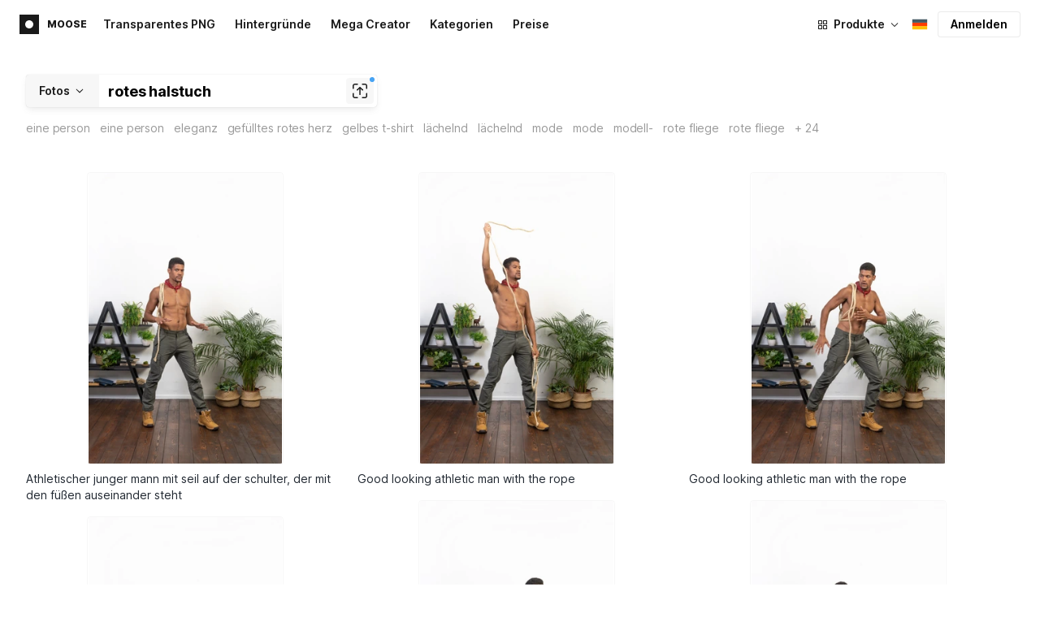

--- FILE ---
content_type: text/html;charset=UTF-8
request_url: https://icons8.de/photos/t/red-neckerchief
body_size: 427371
content:
<!doctype html>
<html lang="de" data-n-head="%7B%22lang%22:%7B%22ssr%22:%22de%22%7D%7D">
<head>
  <title>1000+ kostenlose Rotes halstuch Stockfotos &amp; Bilder</title><meta data-n-head="ssr" charset="utf-8"><meta data-n-head="ssr" name="viewport" content="width=device-width, initial-scale=1"><meta data-n-head="ssr" name="format-detection" content="telephone=no"><meta data-n-head="ssr" name="robots" data-hid="robots" content="noodp"><meta data-n-head="ssr" http-equiv="X-UA-Compatible" content="IE=edge, chrome=1"><meta data-n-head="ssr" name="theme-color" content="#dEc4a1"><meta data-n-head="ssr" name="description" data-hid="description" content="Lade kostenlos Rotes halstuch Stockbilder für den persönlichen und kommerziellen Gebrauch mit transparentem Hintergrund (PNG, PSD) herunter."><meta data-n-head="ssr" name="twitter:card" data-hid="twitter:card" content="summary_large_image"><meta data-n-head="ssr" name="twitter:url" data-hid="twitter:url" content="https://icons8.de/photos/t/rotes-halstuch"><meta data-n-head="ssr" name="twitter:title" data-hid="twitter:title" content="1000+ kostenlose Rotes halstuch Stockfotos &amp; Bilder"><meta data-n-head="ssr" name="twitter:description" data-hid="twitter:description" content="Lade kostenlos Rotes halstuch Stockbilder für den persönlichen und kommerziellen Gebrauch mit transparentem Hintergrund (PNG, PSD) herunter."><meta data-n-head="ssr" name="twitter:image" data-hid="twitter:image" content="https://maxst.icons8.com/vue-static/moose/seo/opengraph.png"><meta data-n-head="ssr" name="og:url" data-hid="og:url" content="https://icons8.de/photos/t/rotes-halstuch"><meta data-n-head="ssr" name="og:title" data-hid="og:title" content="1000+ kostenlose Rotes halstuch Stockfotos &amp; Bilder"><meta data-n-head="ssr" name="og:description" data-hid="og:description" content="Lade kostenlos Rotes halstuch Stockbilder für den persönlichen und kommerziellen Gebrauch mit transparentem Hintergrund (PNG, PSD) herunter."><meta data-n-head="ssr" name="og:image" data-hid="og:image" content="https://maxst.icons8.com/vue-static/moose/seo/opengraph.png"><link data-n-head="ssr" rel="icon" type="image/png" size="16" data-hid="favicon-16" href="https://maxst.icons8.com/vue-static/moose/seo/favicon.png"><link data-n-head="ssr" rel="icon" type="image/png" size="32" data-hid="favicon-32" href="https://maxst.icons8.com/vue-static/moose/seo/favicon.png"><link data-n-head="ssr" rel="canonical" href="https://icons8.de/photos/t/rotes-halstuch"><link data-n-head="ssr" rel="alternate" hreflang="en" data-hid="alternate-en" href="https://icons8.com/photos/t/red-neckerchief"><link data-n-head="ssr" rel="alternate" hreflang="zh" data-hid="alternate-zh" href="https://igoutu.cn/photos/t/red-neckerchief"><link data-n-head="ssr" rel="alternate" hreflang="fr" data-hid="alternate-fr" href="https://icones8.fr/photos/t/red-neckerchief"><link data-n-head="ssr" rel="alternate" hreflang="de" data-hid="alternate-de" href="https://icons8.de/photos/t/red-neckerchief"><link data-n-head="ssr" rel="alternate" hreflang="it" data-hid="alternate-it" href="https://icons8.it/photos/t/red-neckerchief"><link data-n-head="ssr" rel="alternate" hreflang="ja" data-hid="alternate-ja" href="https://icons8.jp/photos/t/red-neckerchief"><link data-n-head="ssr" rel="alternate" hreflang="pt" data-hid="alternate-pt" href="https://icons8.com.br/photos/t/red-neckerchief"><link data-n-head="ssr" rel="alternate" hreflang="ru" data-hid="alternate-ru" href="https://icons8.ru/photos/t/red-neckerchief"><link data-n-head="ssr" rel="alternate" hreflang="es" data-hid="alternate-es" href="https://iconos8.es/photos/t/red-neckerchief"><link data-n-head="ssr" rel="alternate" hreflang="ko" data-hid="alternate-ko" href="https://icons8.kr/photos/t/red-neckerchief"><link data-n-head="ssr" rel="alternate" hreflang="x-default" data-hid="x-default-en" href="https://icons8.com/photos/t/red-neckerchief"><link data-n-head="ssr" rel="canonical" href="https://icons8.de/photos/t/rotes-halstuch"><link data-n-head="ssr" rel="preload" href="https://photo-cdn2.icons8.com/2RKW8tgb1rf0wGeaYPlPde_hkHDPkFfvQ2svWvCGRu8/rs:fit:288:432/czM6Ly9pY29uczgu/bW9vc2UtcHJvZC5h/c3NldHMvYXNzZXRz/L3NhdGEvb3JpZ2lu/YWwvOTM2LzZiZWY3/NWYzLTU2MGEtNDI2/OS1hODg5LWE3NjA0/YzczZWFlYy5qcGc.jpg" as="image" fetchpriority="high" media="(max-width: 800px)"><link data-n-head="ssr" rel="preload" href="https://photo-cdn2.icons8.com/2RKW8tgb1rf0wGeaYPlPde_hkHDPkFfvQ2svWvCGRu8/rs:fit:288:432/czM6Ly9pY29uczgu/bW9vc2UtcHJvZC5h/c3NldHMvYXNzZXRz/L3NhdGEvb3JpZ2lu/YWwvOTM2LzZiZWY3/NWYzLTU2MGEtNDI2/OS1hODg5LWE3NjA0/YzczZWFlYy5qcGc.jpg" as="image" fetchpriority="high" media="(min-width: 800px) and (max-width: 1200px)"><link data-n-head="ssr" rel="preload" href="https://photo-cdn2.icons8.com/2RKW8tgb1rf0wGeaYPlPde_hkHDPkFfvQ2svWvCGRu8/rs:fit:288:432/czM6Ly9pY29uczgu/bW9vc2UtcHJvZC5h/c3NldHMvYXNzZXRz/L3NhdGEvb3JpZ2lu/YWwvOTM2LzZiZWY3/NWYzLTU2MGEtNDI2/OS1hODg5LWE3NjA0/YzczZWFlYy5qcGc.jpg" as="image" fetchpriority="high" media="(min-width: 1200px)"><link rel="modulepreload" as="script" crossorigin href="https://maxst.icons8.com/_nuxt/moose/app.239cd9a73e33751c8ac0.js"><link rel="modulepreload" as="script" crossorigin href="https://maxst.icons8.com/_nuxt/moose/commons/app.cd4a8daeb49c68ca7951.js"><link rel="modulepreload" as="script" crossorigin href="https://maxst.icons8.com/_nuxt/moose/runtime.0581f58a941d80584de2.js"><link rel="modulepreload" as="script" crossorigin href="https://maxst.icons8.com/_nuxt/moose/vendors/app.139143066dad60dc110b.js"><link rel="modulepreload" as="script" crossorigin href="https://maxst.icons8.com/_nuxt/moose/53.bbb631fa2b2c559c3580.js"><link rel="modulepreload" as="script" crossorigin href="https://maxst.icons8.com/_nuxt/moose/52.0039a134bf89029221c3.js"><link rel="modulepreload" as="script" crossorigin href="https://maxst.icons8.com/_nuxt/moose/45.1979c19c3a6c8df72146.js"><link rel="modulepreload" as="script" crossorigin href="https://maxst.icons8.com/_nuxt/moose/43.3a0c77874e1bd6a2fd12.js"><link rel="modulepreload" as="script" crossorigin href="https://maxst.icons8.com/_nuxt/moose/47.e3476480e3ae51c916cf.js"><link rel="modulepreload" as="script" crossorigin href="https://maxst.icons8.com/_nuxt/moose/48.31f0879bb75fd2a65d68.js"><link rel="modulepreload" as="script" crossorigin href="https://maxst.icons8.com/_nuxt/moose/41.10c432be0feb2ebe36f0.js"><link rel="modulepreload" as="script" crossorigin href="https://maxst.icons8.com/_nuxt/moose/51.b38ef884c6ac98da5c6f.js"><link rel="modulepreload" as="script" crossorigin href="https://maxst.icons8.com/_nuxt/moose/44.abb0d144c3d9dfc9759a.js"><link rel="modulepreload" as="script" crossorigin href="https://maxst.icons8.com/_nuxt/moose/49.321fabc0947afd52c164.js"><link rel="prefetch" as="script" crossorigin href="https://maxst.icons8.com/_nuxt/moose/2.cb0f54e13b01a1a2ef46.js"><link rel="prefetch" as="script" crossorigin href="https://maxst.icons8.com/_nuxt/moose/36.44f57c3e4c41a12552d1.js"><link rel="prefetch" as="script" crossorigin href="https://maxst.icons8.com/_nuxt/moose/37.35ee4c39c271159cae23.js"><link rel="prefetch" as="script" crossorigin href="https://maxst.icons8.com/_nuxt/moose/38.e8cf0e9fc0cde9bf8159.js"><link rel="prefetch" as="script" crossorigin href="https://maxst.icons8.com/_nuxt/moose/39.bd9a7966b3e8eec76834.js"><link rel="prefetch" as="script" crossorigin href="https://maxst.icons8.com/_nuxt/moose/40.f905493b96975839264d.js"><link rel="prefetch" as="script" crossorigin href="https://maxst.icons8.com/_nuxt/moose/42.1c6fbc029508026bb699.js"><link rel="prefetch" as="script" crossorigin href="https://maxst.icons8.com/_nuxt/moose/46.094f454568c898a20b3f.js"><link rel="prefetch" as="script" crossorigin href="https://maxst.icons8.com/_nuxt/moose/50.44e5e962fa45850801a9.js"><link rel="prefetch" as="script" crossorigin href="https://maxst.icons8.com/_nuxt/moose/54.f72015784a7b47b7d6d4.js"><link rel="prefetch" as="script" crossorigin href="https://maxst.icons8.com/_nuxt/moose/i8-support-chat.a21b1bd03e76ffaf6169.js"><link rel="prefetch" as="script" crossorigin href="https://maxst.icons8.com/_nuxt/moose/moose-categories-previews.25c185d1a92d02cb6630.js"><link rel="prefetch" as="script" crossorigin href="https://maxst.icons8.com/_nuxt/moose/moose-cross-search.01853ee7752e79e6fd8c.js"><link rel="prefetch" as="script" crossorigin href="https://maxst.icons8.com/_nuxt/moose/moose-error-toast.b05367c6a75e3ec4ef19.js"><link rel="prefetch" as="script" crossorigin href="https://maxst.icons8.com/_nuxt/moose/moose-pagination.63cd90f69dfae584cc8f.js"><link rel="prefetch" as="script" crossorigin href="https://maxst.icons8.com/_nuxt/moose/moose-photo-modal.cff80dd21de4acb12985.js"><link rel="prefetch" as="script" crossorigin href="https://maxst.icons8.com/_nuxt/moose/moose-photo-modal/pages/photos/photo/_photoId/index/pages/photos/photo/_photoId/variations/_variationId.d174855f077edd13d7e8.js"><link rel="prefetch" as="script" crossorigin href="https://maxst.icons8.com/_nuxt/moose/moose-promo.c984bf223b1afabe3f53.js"><link rel="prefetch" as="script" crossorigin href="https://maxst.icons8.com/_nuxt/moose/moose-related-photos.035394377de08858381f.js"><link rel="prefetch" as="script" crossorigin href="https://maxst.icons8.com/_nuxt/moose/moose-seo-placeholder-search.ba8ac0ea1346a796ab79.js"><link rel="prefetch" as="script" crossorigin href="https://maxst.icons8.com/_nuxt/moose/moose-trending-categories.044aca6ade0fa4138ba9.js"><link rel="prefetch" as="script" crossorigin href="https://maxst.icons8.com/_nuxt/moose/pages/photos/_.55818061a810477bb35b.js"><link rel="prefetch" as="script" crossorigin href="https://maxst.icons8.com/_nuxt/moose/pages/photos/categories.f9aee0068ee6c04b64f7.js"><link rel="prefetch" as="script" crossorigin href="https://maxst.icons8.com/_nuxt/moose/pages/photos/image/_imageId/index.78708b765067486ccbe5.js"><link rel="prefetch" as="script" crossorigin href="https://maxst.icons8.com/_nuxt/moose/pages/photos/image/_imageId/s/_query.3dbc4e04659db831a199.js"><link rel="prefetch" as="script" crossorigin href="https://maxst.icons8.com/_nuxt/moose/pages/photos/index.158713006938236289d6.js"><link rel="prefetch" as="script" crossorigin href="https://maxst.icons8.com/_nuxt/moose/pages/photos/models/_model.0b9de8afd33cfabb5980.js"><link rel="prefetch" as="script" crossorigin href="https://maxst.icons8.com/_nuxt/moose/pages/photos/photo/_photoId/index.95cf04baf28d0f83dd90.js"><link rel="prefetch" as="script" crossorigin href="https://maxst.icons8.com/_nuxt/moose/pages/photos/photo/_photoId/variations/_variationId.fbd82800ac9f2883ca9d.js"><link rel="prefetch" as="script" crossorigin href="https://maxst.icons8.com/_nuxt/moose/pages/photos/photographers/_photographer.025f306234d6a3e6c90d.js"><link rel="prefetch" as="script" crossorigin href="https://maxst.icons8.com/_nuxt/moose/pages/photos/pricing/_slug.4be9729fa86d8b7b17d7.js"><link rel="prefetch" as="script" crossorigin href="https://maxst.icons8.com/_nuxt/moose/pages/photos/s/_query.7ad6736d0875aacf1ac0.js"><link rel="prefetch" as="script" crossorigin href="https://maxst.icons8.com/_nuxt/moose/pages/photos/s/file.a1331a7a8c6214aaebbc.js"><link rel="prefetch" as="script" crossorigin href="https://maxst.icons8.com/_nuxt/moose/pages/photos/t/_query.d7e438168a3090ebf689.js"><link rel="prefetch" as="script" crossorigin href="https://maxst.icons8.com/_nuxt/moose/pages/server_status.38e4ce1ffbe292c65aa8.js"><link rel="prefetch" as="script" crossorigin href="https://maxst.icons8.com/_nuxt/moose/sentry.177ea714c8f152220f15.js"><link rel="prefetch" as="script" crossorigin href="https://maxst.icons8.com/_nuxt/moose/shutterstock-ads.6af478214ea241e473ee.js"><link rel="prefetch" as="script" crossorigin href="https://maxst.icons8.com/_nuxt/moose/vendors/i8-footer.99881cc99d12f7029715.js"><link rel="prefetch" as="script" crossorigin href="https://maxst.icons8.com/_nuxt/moose/vendors/i8-header.e69055456924eed84362.js"><link rel="prefetch" as="script" crossorigin href="https://maxst.icons8.com/_nuxt/moose/vendors/moose-photo-modal/pages/photos/photo/_photoId/index/pages/photos/photo/_photoId/variations/_/5620933f.3c5714f15495d4ed8264.js"><link rel="prefetch" as="script" crossorigin href="https://maxst.icons8.com/_nuxt/moose/vendors/sentry.1c4892e29a531d90de5f.js"><style data-vue-ssr-id="b2037a0c:0,ee8a15ac:0,aefcc5ac:0 0d744138:0,35e70055:0,0fa49abf:0,06a4a251:0,e3f8b136:0,4b08f5ee:0,a8318d26:0,134a5cca:0,7b2c8db3:0,95fe81b0:0,f255e7fe:0,5ff13c4a:0,951268c0:0,94c5319a:0,86600210:0,32e50426:0,dbd8b0b4:0,2123d1bf:0,bca0ff22:0,57350eef:0,3f9d1603:0,7be100e5:0,73f083b2:0,533177bc:0,6201687a:0,b5372f38:0,10b654d8:0,57958266:0,7ad5cc83:0,23a69dbc:0,44c0520c:0,3093bdc7:0,320e806e:0,5747f778:0,5046ea44:0,71714b9e:0,7c205daa:0,2a3fefac:0,29972a98:0,a1f3d634:0,18473c04:0,b7675444:0,70406ab6:0,4042e696:0,244e942e:0,4cc8ecd4:0,1329f908:0,bfbf40d6:0,54c4b8da:0,48599d46:0">@keyframes spin{0%{transform:rotate(0deg)}to{transform:rotate(1turn)}}@font-face{font-display:swap;font-family:"Inter";font-style:normal;font-weight:100 900;src:url(https://maxst.icons8.com/_nuxt/moose/fonts/Inter-VariableFont.f065685.woff2) format("woff2-variations")}body{color:#000;font-family:Inter,-apple-system,BlinkMacSystemFont,"Helvetica Neue","Segoe UI","Fira Sans",Roboto,Oxygen,Ubuntu,"Droid Sans",Arial,sans-serif;font-size:16px;line-height:1.5;margin:0;padding:0}*,:after,:before{box-sizing:border-box}:focus{outline:none}
.i8-social-login{display:flex;margin:0 -8px}.i8-social-login__link{background:var(--social-login-links-background,var(--c-transparent-black_100));border-radius:4px;border-radius:var(--social-login-links-radius,4px);cursor:pointer;display:flex;flex:1;justify-content:center;margin:0 8px;padding:.625rem;padding:var(--social-login-links-padding,.625rem);transition:all .2s ease-out}.i8-social-login__link:hover{background:var(--social-login-links-background-hover,var(--c-transparent-black_200))}.i8-social-login__link:active{background:var(--social-login-links-background-active,var(--c-transparent-black_300));transform:scale(.975);transform:var(--button-active-transform,scale(.975))}.i8-social-login__link svg{background-size:cover;display:block;height:1.25rem;height:var(--social-login-icon-size,1.25rem);margin:auto;width:1.25rem;width:var(--social-login-icon-size,1.25rem)}.i8-social-login__icon{margin:auto}.i8-auth-button[data-v-5b1cb82c]{--button-background:var(--c-black_900);--button-background-color-hover:var(--c-black_800);--button-background-color-active:var(--c-black_900);--button-color:#fff;display:block;width:100%}.i8-login-form{max-width:100%;max-width:var(--login-form-max-width,100%)}.i8-login-form__title{font-size:1.5rem;font-size:var(--login-form-title-fontsize,1.5rem);font-weight:700;font-weight:var(--login-form-title-fontweight,700);letter-spacing:-.005em;line-height:2rem;line-height:var(--login-form-title-lineheight,2rem);margin-bottom:24px}.i8-login-form__social{margin-bottom:24px}.i8-login-form__desc{font-size:14px;font-size:var(--font-sm,14px);letter-spacing:-.006em;line-height:20px;line-height:var(--ui-14-line-height,20px);margin-bottom:16px}.i8-login-form__group,.i8-login-form__reset{margin-bottom:24px}.i8-login-form__submit{--button-background:var(--c-black_900);--button-background-color-hover:var(--c-black_800);--button-background-color-active:var(--c-black_900);--button-color:#fff;display:block;width:100%}.i8-auth-forms__checkbox[data-v-8f965ae2]{--checkbox-checked-background:var(--c-black_900);--checkbox-checked-background-hover:var(--c-black_800);--checkbox-checked-background-active:var(--c-black_900)}.i8-auth-forms__checkbox[data-v-8f965ae2]:not(:last-child){margin-bottom:16px}.i8-register-form{max-width:100%;max-width:var(--login-form-max-width,100%)}.i8-register-form__title{font-size:1.5rem;font-size:var(--register-form-title-font-size,1.5rem);font-weight:700;font-weight:var(--register-form-title-font-weight,700);letter-spacing:-.005em;line-height:2rem;line-height:var(--register-form-title-line-height,2rem);margin-bottom:24px}.i8-register-form__social{margin-bottom:24px}.i8-register-form__desc{font-size:14px;font-size:var(--font-sm,14px);letter-spacing:-.006em;line-height:20px;line-height:var(--ui-14-line-height,20px);margin-bottom:16px}.i8-register-form__group,.i8-register-form__reset{margin-bottom:24px}.i8-register-form__submit{--button-background:var(--c-black_900);--button-background-color-hover:var(--c-black_800);--button-background-color-active:var(--c-black_900);--button-color:#fff;display:block;width:100%}@media screen and (min-width:1024px){.cf-turnstile[data-v-761b835a]{height:2.5rem;transform:scale(.6153846154);transform-origin:top right}}.i8-auth-form{grid-column-gap:0;color:#1a1a1a;color:var(--c-black_900,#1a1a1a);display:grid;grid-template-columns:none;height:100%;width:100%}@media screen and (min-width:768px){.i8-auth-form{height:584px}}.i8-auth-form__block{min-height:auto;min-width:100%;width:100%}.i8-auth-form__benefits{height:100%;margin-left:2rem;max-width:369px;max-width:var(--auth-modal-forms-max-width,369px);width:100%}.i8-auth-form__slides{display:none}.i8-auth-form__forms-wrapper{max-width:100%;max-width:var(--auth-modal-forms-max-width,100%);width:100%;width:var(--auth-modal-forms-width,100%)}.i8-auth-form__forms-wrapper .i8-tab--active{font-weight:600}.i8-auth-form__tabs{margin-bottom:40px;position:relative}.i8-auth-form__tabs .i8-tab__inner{border-bottom:none!important}.i8-auth-form__tabs-underline{background:#000;bottom:-1px;content:"";height:1px;left:0;position:absolute;transition:all .4s ease;width:0;will-change:width,left}@media screen and (min-width:1024px){.i8-auth-form{grid-column-gap:var(--spacer-lg);grid-template-columns:1fr 1fr}.i8-auth-form__block{min-height:450px}.i8-auth-form__slides{align-items:center;display:flex;justify-content:flex-end}.i8-auth-form__forms-wrapper{max-width:369px;max-width:var(--auth-modal-forms-max-width,369px)}}.i8-auth-forms__title{font:var(--font-h2);margin:0}.i8-auth-forms__text{font:var(--font-ui-14-regular);margin-top:1rem!important}.i8-auth-forms__input{--text-input-width:100%;--text-input-error-message-position:static;margin-top:1rem;width:100%}.i8-auth-forms__input--single{margin-top:2rem}.i8-auth-forms__input.i8-text-input--error{margin-bottom:1rem}.i8-auth-forms__action-btn{margin-top:1.5rem}.i8-auth-modal .i8-modal{--modal-padding:0 1.75rem;--modal-width:100%;box-sizing:border-box;max-width:100%}.i8-auth-modal .i8-modal .i8-modal__content{height:100%;overflow-x:hidden;padding:1.25rem 0}@media screen and (max-width:768px){.i8-auth-modal .i8-modal{--modal-max-height:100vh;height:100%;max-height:100%}}@media screen and (min-width:768px){.i8-auth-modal .i8-modal{--modal-width:80%;border-radius:.25rem;max-width:52.125rem}}@media screen and (min-width:1024px){.i8-auth-modal .i8-modal{--modal-padding:0}.i8-auth-modal .i8-modal .i8-modal__content{padding:2rem 0}}@media screen and (max-width:768px){.i8-auth-modal .i8-modal__button--close{border:none;left:auto;right:9px;top:1rem}}.fade-scale-enter-active,.fade-scale-leave-active{transition:all .3s ease}.fade-scale-enter-to,.fade-scale-leave{opacity:1;transform:scale(1)}.fade-scale-enter,.fade-scale-leave-to{opacity:0;transform:scale(.95)}.i8-complete-registration-form{grid-column-gap:0;display:inline-grid;grid-template-columns:none;height:100%;width:100%}.i8-complete-registration-form__picture{display:none}.i8-complete-registration-form__form{align-items:center;display:flex}@media screen and (min-width:768px){.i8-complete-registration-form{height:min(584px,80vh)}}@media screen and (min-width:1024px){.i8-complete-registration-form{grid-column-gap:var(--spacer-lg);grid-template-columns:1fr 1fr}.i8-complete-registration-form__picture{display:flex;min-height:33.75rem}.i8-complete-registration-form__form{max-width:369px;max-width:var(--auth-modal-forms-max-width,369px)}}.i8-auth-benefits[data-v-6db5b9a4]{background:var(--c-black_100);border-radius:4px;display:flex;flex-direction:column;overflow:hidden}.i8-auth-benefits__image[data-v-6db5b9a4]{height:23rem;position:relative}.i8-auth-benefits__icons--with-asset[data-v-6db5b9a4]{--icons-rocket-umbrella-translate:40px,-110px}.i8-auth-benefits__icons-asset-container[data-v-6db5b9a4]{align-items:center;background:#fff;border-radius:50%;box-shadow:0 0 1px rgba(96,96,96,.31),0 12px 24px rgba(96,96,96,.15);display:flex;height:6.25rem;justify-content:center;left:50%;margin:0;position:absolute;top:50%;transform:translate(-50%,-50%);width:6.25rem}.i8-auth-benefits__photos[data-v-6db5b9a4]{--layer-0:100px;--layer-1:170px}.i8-auth-benefits__photos-asset-default>[data-v-6db5b9a4],.i8-auth-benefits__photos>[data-v-6db5b9a4]{background-position:bottom;background-repeat:no-repeat;background-size:100%;position:absolute}.i8-auth-benefits__photos-rect[data-v-6db5b9a4]{border-radius:.25rem;height:calc(4rem + 1px);width:5.75rem}.i8-auth-benefits__photos-asset[data-v-6db5b9a4]{align-items:center;bottom:0;display:flex;justify-content:center;left:90px;position:absolute;right:90px;top:0}.i8-auth-benefits__photos-asset>[data-v-6db5b9a4]{max-width:11.75rem}.i8-auth-benefits__photos-0[data-v-6db5b9a4]{background-image:url(https://goodies.icons8.com/web/common/auth/photos_0.webp);bottom:var(--layer-1);height:5.125rem;right:2px;width:5.75rem}.i8-auth-benefits__photos-1[data-v-6db5b9a4]{background-image:url(https://goodies.icons8.com/web/common/auth/photos_1.webp);bottom:var(--layer-0);height:5rem;right:5px;width:4.5rem}.i8-auth-benefits__photos-2[data-v-6db5b9a4]{background-image:url(https://goodies.icons8.com/web/common/auth/photos_2.webp);bottom:var(--layer-1);height:5rem;left:-3px;width:3.875rem}.i8-auth-benefits__photos-3[data-v-6db5b9a4]{background-image:url(https://goodies.icons8.com/web/common/auth/photos_3.webp);bottom:var(--layer-0);height:6.5rem;left:0;width:5rem}.i8-auth-benefits__photos-4[data-v-6db5b9a4]{background-image:url(https://goodies.icons8.com/web/common/auth/photos_4.webp);bottom:var(--layer-1);height:5.5rem;left:85px;width:6.125rem}.i8-auth-benefits__photos-5[data-v-6db5b9a4]{background-image:url(https://goodies.icons8.com/web/common/auth/photos_5.webp);bottom:var(--layer-0);height:5rem;left:94px;width:5.25rem}.i8-auth-benefits__photos-6[data-v-6db5b9a4]{background-image:url(https://goodies.icons8.com/web/common/auth/photos_6.webp);bottom:var(--layer-1);height:5rem;right:95px;width:4.75rem}.i8-auth-benefits__photos-7[data-v-6db5b9a4]{background-image:url(https://goodies.icons8.com/web/common/auth/photos_7.webp);bottom:var(--layer-0);height:5.25rem;right:101px;width:4rem}.i8-auth-benefits__vectors-rect[data-v-6db5b9a4]{background-position:0;background-repeat:no-repeat;border-radius:7px;height:12rem;position:absolute;width:8.625rem}.i8-auth-benefits__vectors-0[data-v-6db5b9a4]{background-color:#e4edff;background-image:url(https://goodies.icons8.com/web/common/auth/vectors_cups.webp);background-position:14px 26px;background-size:auto 80%;bottom:4.375rem;right:-5.25rem}.i8-auth-benefits__vectors-1[data-v-6db5b9a4]{background-color:#ffe7e7;background-image:url(https://goodies.icons8.com/web/common/auth/vectors_drink.webp);background-position:50%;background-size:102px;bottom:1rem;right:5.5rem;transform:rotate(14deg);transform-origin:bottom right}.i8-auth-benefits__vectors-2[data-v-6db5b9a4]{background-color:#daf0f7;background-image:url(https://goodies.icons8.com/web/common/auth/vectors_eye.webp);background-size:100%}.i8-auth-benefits__vectors-asset-wrap[data-v-6db5b9a4]{align-items:center;bottom:6rem;display:flex;height:12rem;left:2.75rem;position:absolute;transform:rotate(-8deg);width:8.625rem}.i8-auth-benefits__vectors-asset[data-v-6db5b9a4]{background:#fff;border-radius:8px;box-shadow:0 0 1px rgba(96,96,96,.31),0 12px 24px -6px rgba(96,96,96,.15)}.i8-auth-benefits__music[data-v-6db5b9a4]{background-image:url(https://goodies.icons8.com/web/common/auth/music.webp);background-repeat:no-repeat;background-size:cover;height:23rem}.i8-auth-benefits__music-asset[data-v-6db5b9a4]{background:inherit;height:8.125rem;left:119px;margin:0;position:absolute;top:7.125rem;width:8.125rem}.i8-auth-benefits__design-tools[data-v-6db5b9a4]{background-image:url(https://goodies.icons8.com/web/common/auth/design_tools.webp);background-repeat:no-repeat;background-size:cover;height:23rem}.i8-auth-benefits__title[data-v-6db5b9a4]{font:var(--font-h3);margin:2.5rem 0 .5rem;text-align:center}.i8-auth-benefits__items[data-v-6db5b9a4]{font:var(--font-ui-14-regular);margin:0 1rem .5rem;text-align:center}.i8-auth-benefits__items p[data-v-6db5b9a4]{margin:initial}.i8-auth-benefits__items p+p[data-v-6db5b9a4]{margin-top:.5rem}.i8-auth-benefits__nav[data-v-6db5b9a4]{display:flex;justify-content:center;margin-bottom:40px;margin-top:auto}.i8-auth-benefits__nav>svg[data-v-6db5b9a4]{cursor:pointer;height:1rem;padding:.375rem;width:1rem}
.intercom-cta[data-v-1dc5c933]{align-items:center;background:#1fb141;border:none;border-radius:50%;bottom:20px;box-shadow:0 1px 6px 0 rgba(0,0,0,.06),0 2px 32px 0 rgba(0,0,0,.16);cursor:pointer;display:flex;height:3rem;justify-content:center;position:fixed;right:20px;width:3rem;z-index:2147483000}.with-corner-ad[data-v-1dc5c933]{right:240px}.nuxt-progress{background-color:#5ca3fd;height:2.5px;left:0;opacity:1;position:fixed;right:0;top:0;transition:width .1s,opacity .4s;width:0;z-index:999999}.nuxt-progress.nuxt-progress-notransition{transition:none}.nuxt-progress-failed{background-color:red}
/*! normalize.css v8.0.1 | MIT License | github.com/necolas/normalize.css */html{-webkit-text-size-adjust:100%;line-height:1.15}main{display:block}h1{font-size:2em;margin:.67em 0}hr{box-sizing:content-box;height:0;overflow:visible}pre{font-family:monospace,monospace;font-size:1em}a{background-color:transparent}abbr[title]{border-bottom:none;text-decoration:underline;-webkit-text-decoration:underline dotted;text-decoration:underline dotted}b,strong{font-weight:bolder}code,kbd,samp{font-family:monospace,monospace;font-size:1em}small{font-size:80%}sub,sup{font-size:75%;line-height:0;position:relative;vertical-align:baseline}sub{bottom:-.25em}sup{top:-.5em}img{border-style:none}button,input,optgroup,select,textarea{font-family:inherit;font-size:100%;line-height:1.15;margin:0}button,input{overflow:visible}button,select{text-transform:none}[type=button],[type=reset],[type=submit],button{-webkit-appearance:button}[type=button]::-moz-focus-inner,[type=reset]::-moz-focus-inner,[type=submit]::-moz-focus-inner,button::-moz-focus-inner{border-style:none;padding:0}[type=button]:-moz-focusring,[type=reset]:-moz-focusring,[type=submit]:-moz-focusring,button:-moz-focusring{outline:1px dotted ButtonText}fieldset{padding:.35em .75em .625em}legend{box-sizing:border-box;color:inherit;display:table;max-width:100%;padding:0;white-space:normal}progress{vertical-align:baseline}textarea{overflow:auto}[type=checkbox],[type=radio]{box-sizing:border-box;padding:0}[type=number]::-webkit-inner-spin-button,[type=number]::-webkit-outer-spin-button{height:auto}[type=search]{-webkit-appearance:textfield;outline-offset:-2px}[type=search]::-webkit-search-decoration{-webkit-appearance:none}::-webkit-file-upload-button{-webkit-appearance:button;font:inherit}details{display:block}summary{display:list-item}[hidden],template{display:none}:root{--font-family-primary:"Roboto",serif;--font-family-secondary:"Raleway",sans-serif;--font-family-legacy:"Inter",sans-serif}@media(min-width:1024px){:root{--h1-font-size:2.5rem;--h2-font-size:1.5rem;--h3-font-size:1.125rem;--h4-font-size:0.875rem;--h1-line-height:48px}}:root{--c-white:#fff;--c-transparent-black_100:rgba(0,0,0,.03);--c-transparent-black_200:rgba(0,0,0,.08);--c-transparent-black_300:rgba(0,0,0,.15);--c-transparent-black_400:rgba(0,0,0,.26);--c-transparent-black_500:rgba(0,0,0,.4);--c-transparent-black_600:rgba(0,0,0,.55);--c-transparent-black_700:rgba(0,0,0,.7);--c-transparent-black_800:rgba(0,0,0,.8);--c-transparent-black_900:rgba(0,0,0,.9);--c-black_100:#f7f7f7;--c-black_200:#ebebeb;--c-black_300:#d9d9d9;--c-black_400:#bdbdbd;--c-black_500:#999;--c-black_600:#737373;--c-black_700:#4d4d4d;--c-black_800:#333;--c-black_900:#1a1a1a;--c-green_100:#e7f9eb;--c-green_200:#c3efcd;--c-green_300:#88dd9f;--c-green_400:#47d16c;--c-green_500:#1fb141;--c-green_600:#189a2e;--c-green_700:#0d731e;--c-green_800:#085e16;--c-green_900:#04490f;--c-red_100:#ffe3e3;--c-red_200:#ffbdbd;--c-red_300:#ff9b9b;--c-red_400:#f86a6a;--c-red_500:#ef4e4e;--c-red_600:#e12d39;--c-red_700:#cf1124;--c-red_800:#ab091e;--c-red_900:#8a041a;--c-yellow_100:#fffbea;--c-yellow_200:#fff3c4;--c-yellow_300:#fce588;--c-yellow_400:#fadb5f;--c-yellow_500:#f7c948;--c-yellow_600:#f0b429;--c-yellow_700:#de911d;--c-yellow_800:#cb6e17;--c-yellow_900:#b44d12;--c-blue_100:#e6f6ff;--c-blue_200:#bae3ff;--c-blue_300:#7cc4fa;--c-blue_400:#47a3f3;--c-blue_500:#2186eb;--c-blue_600:#0967d2;--c-blue_700:#0552b5;--c-blue_800:#03449e;--c-blue_900:#01337d;--c-body:var(--c-white);--c-text:var(--c-black_900);--spacer-2xs:0.25rem;--spacer-xs:0.5rem;--spacer-sm:1rem;--spacer-base:1.5rem;--spacer-lg:2rem;--spacer-xl:2.5rem;--spacer-2xl:5rem;--spacer-3xl:10rem;--font-family-primary:Inter,apple-system,BlinkMacSystemFont,Helvetica Neue,Segoe UI,Fira Sans,Roboto,Oxygen,Ubuntu,Droid Sans,Arial,sans-serif;--font-family-secondary:Inter,apple-system,BlinkMacSystemFont,Helvetica Neue,Segoe UI,Fira Sans,Roboto,Oxygen,Ubuntu,Droid Sans,Arial,sans-serif;--font-light:300;--font-normal:400;--font-medium:500;--font-semibold:600;--font-bold:700;--font-extra-bold:800;--font-extra-extra-bold:900;--font-2xs:0.625rem;--font-xs:0.75rem;--font-sm:0.875rem;--font-base:1rem;--font-lg:1.125rem;--font-xl:1.5rem;--h1-font-size:2rem;--h2-font-size:1.5rem;--h3-font-size:1rem;--h4-font-size:0.875rem;--h5-font-size:0.75rem;--h6-font-size:0.75rem;--h1-line-height:40px;--h2-line-height:32px;--h3-line-height:24px;--h4-line-height:20px;--p-line-height:24px;--ui-14-line-height:20px;--font-h1:var(--font-h1-weight,900) var(--font-h1-size,2rem)/var(--font-h1-line-height,40px) var(--font-h1-family,var(--font-family-primary));--font-h2:var(--font-h2-weight,700) var(--font-h2-size,1.5rem)/var(--font-h2-line-height,32px) var(--font-h2-family,var(--font-family-primary));--font-h3:var(--font-h3-weight,700) var(--font-h3-size,1rem)/var(--font-h3-line-height,24px) var(--font-h3-family,var(--font-family-primary));--font-h4:var(--font-h4-weight,700) var(--font-h4-size,0.875rem)/var(--font-h4-line-height,20px) var(--font-h4-family,var(--font-family-primary));--font-p:var(--font-p-weight,400) var(--font-p-size,var(--font-base))/var(--font-p-line-height,var(--p-line-height)) var(--font-p-family,var(--font-family-primary));--font-ui-14-regular:var(--font-ui-14-regular-weight,400) var(--font-ui-14-regular-size,var(--font-sm))/var(--font-ui-14-regular-line-height,var(--ui-14-line-height)) var(--font-ui-14-regular-family,var(--font-family-primary))}@media(min-width:1024px){:root{--h1-font-size:2.5rem;--h2-font-size:1.5rem;--h3-font-size:1.125rem;--h4-font-size:0.875rem;--font-h1-size:2.5rem;--font-h2-size:1.5rem;--font-h3-size:1.125rem;--font-h4-size:0.875rem;--h1-line-height:48px;--font-h1-line-height:48px}}@font-face{font-display:swap;font-family:"Inter";font-style:normal;font-weight:100 900;src:url(https://maxst.icons8.com/_nuxt/moose/fonts/Inter-VariableFont.f065685.woff2) format("woff2-variations")}*{font-family:Inter,apple-system,BlinkMacSystemFont,"Helvetica Neue","Segoe UI","Fira Sans",Roboto,Oxygen,Ubuntu,"Droid Sans",Arial,sans-serif}.center{align-items:center;display:flex;justify-content:center}@media(min-width:1024px){.mobile-only{display:none!important}}@media(max-width:1023px){.desktop-only{display:none!important}}.fade-enter-active,.fade-leave-active{transition:opacity .2s ease-out}.fade-enter,.fade-leave-to{opacity:0}.fade-smooth-enter-active,.fade-smooth-leave-active{transition:opacity .8s ease-out}.fade-smooth-enter,.fade-smooth-leave-to{opacity:0}.slide-fade-enter-active,.slide-fade-leave-active{transition:all .3s cubic-bezier(.3,.76,.27,1)}.slide-fade-enter{opacity:0;transform:translateY(20px)}.slide-fade-enter-to{opacity:1}.slide-fade-leave-to{opacity:0;transform:translateY(-20px)}@keyframes fade-show{0%{opacity:1}50%{opacity:.5}to{opacity:1}}@keyframes move-bbox{0%{transform:translate(20vh,10vh)}16%{transform:translate(50vh,10vh)}32%{transform:translate(80vh,10vh)}33%{transform:translate(20vh,30vh)}50%{transform:translate(50vh,30vh)}66%{transform:translate(80vh,30vh)}67%{transform:translate(20vh,50vh)}84%{transform:translate(50vh,50vh)}99%{transform:translate(80vh,50vh)}}@keyframes spin{0%{transform:rotate(0deg)}to{transform:rotate(1turn)}}.i8-header-logo .icon{height:24px!important;position:relative;width:24px!important}.i8-header-logo .icon svg{position:relative}.i8-header .i8-user-pic{line-height:24px!important}@media(min-width:1024px){.i8-header .i8-user-pic{line-height:32px!important}}.i8-header .i8-dropdown__content{background:#fff!important}.i8-header .i8-dropdown__content .text{color:#000}.i8-header .i8-header__content{background:#fff;border:none}.i8-header .i8-header__content .i8-header__login{align-items:center;line-height:32px}.i8-header .wrap{font-weight:400!important}.i8-header .wrap .text__chosen{font-weight:600}.i8-header .i8-dropdown-item:focus,.i8-header .i8-dropdown-item:hover{background:rgba(0,0,0,.03)!important}.i8-header .i8-dropdown__label:focus:not(.i8-dropdown__label--is-open),.i8-header .i8-dropdown__label:hover:not(.i8-dropdown__label--is-open){background:rgba(0,0,0,.03)}.i8-header .i8-dropdown__label:active:not(.i8-dropdown__label--is-open){background:rgba(0,0,0,.08)}.i8-header a[href="/photos/christmas"]:before{content:url("data:image/svg+xml;charset=utf-8,%3Csvg xmlns='http://www.w3.org/2000/svg' width='16' height='16' fill='none'%3E%3Cpath fill='%231FB141' d='M7.5.629 3.04 7h1.804l-2.828 5H7v2h1v-2h5l-.441-.754L10.063 7h1.898L7.5.629Zm0 1.746L10.04 6H8.312l2.937 5H3.734l2.82-5H4.962L7.5 2.375Z'/%3E%3C/svg%3E");display:block;height:18px;margin:4px 2px 0 0;width:18px}@media(max-width:1023px){.i8-header a[href="/photos/christmas"]:before{left:96px;margin:3px 0 0;position:absolute}}h1,h2,h3,h4,h5{margin:0;padding:0}.header2,.header3,.header4{font-weight:700}.header1{font-size:32px;font-weight:900;line-height:40px}@media(min-width:450px){.header1{font-size:40px;line-height:48px}}.header2{font-size:24px;line-height:32px}.header3{font-size:18px;line-height:24px}.header4{font-size:14px;line-height:24px}.text4{font-size:14px;line-height:20px}p{font-size:16px;line-height:24px;margin:0}.link{border-bottom:none;color:#1a1a1a;cursor:pointer;text-decoration:underline;-webkit-text-decoration:underline rgba(26,26,26,.26);text-decoration:underline rgba(26,26,26,.26);text-decoration-thickness:1px;text-underline-position:under;transition:all .2s ease-out}.link:hover{text-decoration:underline;-webkit-text-decoration:underline solid rgba(26,26,26,.6);text-decoration:underline solid rgba(26,26,26,.6);-webkit-text-decoration:1px underline rgba(26,26,26,.6);text-decoration:1px underline rgba(26,26,26,.6);text-decoration-thickness:1px}.link :focus,.link:active{text-decoration:underline;-webkit-text-decoration:underline solid #1a1a1a;text-decoration:underline solid #1a1a1a;-webkit-text-decoration:1px underline #1a1a1a;text-decoration:1px underline #1a1a1a;text-decoration-thickness:1px}a{-webkit-text-decoration:none;text-decoration:none}a,a:visited{color:#1a1a1a}.light{font-weight:300}.normal{font-weight:400}.semi-bold{font-weight:600}.bold{font-weight:700}.extra-bold{font-weight:800}.black{font-weight:900}body{color:#1a1a1a!important;font-family:"Inter","Helvetica Neue","Segoe UI","Fira Sans",Roboto,Oxygen,Ubuntu,"Droid Sans","Arial",sans-serif!important;font-size:14px!important;line-height:20px!important;margin:0;padding:0}@media(min-width:769px){.custom-scroll{scrollbar-color:rgba(0,0,0,.08);scrollbar-width:thin}.custom-scroll::-webkit-scrollbar{height:6px;width:6px}.custom-scroll::-webkit-scrollbar-thumb{background-color:rgba(0,0,0,.08);border-radius:6px}}*,:after,:before{box-sizing:border-box}:focus{outline:none}.font-small{font-size:12px;line-height:16px}.content-page{padding:32px 32px 56px}@media(max-width:400px){.content-page{padding:20px 20px 56px}}.content-page .pagination{margin-top:24px}@media(max-width:400px){.content-page .pagination{margin-top:16px}}ul{list-style:none;margin:0;padding-left:0}section.content{grid-gap:86px;display:grid;gap:86px;grid-template-columns:140px 1fr}section.content.no-categories{display:block}@media(max-width:768px){section.content{gap:0;grid-template-columns:1fr}section.content aside{display:none}section.content main{margin-left:-8px;margin-right:-8px}}.footer{--background:#f7f7f7!important}.align-center{align-items:center}.d-flex,.seo-block{display:flex}.seo-block{flex-direction:column;gap:12px;margin-bottom:16px;max-width:912px}.seo-block-line{border-right:1px solid rgba(0,0,0,.08);max-width:calc(100% - 380px);padding-right:32px}@media(max-width:768px){.seo-block-line{max-width:none}}.seo-block-header{font-size:24px;font-weight:700;letter-spacing:-.12px;line-height:32px}.seo-block-text{color:rgba(0,0,0,.55);font-size:14px;font-weight:400;letter-spacing:-.084px;line-height:20px}
.i8-header[data-v-fba9a0ae]{--i8-header-elements-gap:.75rem;--i8-header-color:var(--c-black_900,#1a1a1a);--i8-header-content-padding:1.25rem;--i8-header-control-radius:4px;--i8-header-height:60px;--i8header-control-hover-background:rgba(0,0,0,.04);color:#1a1a1a;color:var(--i8-header-color);position:relative;z-index:500}@media screen and (min-width:1024px){.i8-header[data-v-fba9a0ae]{--i8-header-elements-gap:1.75rem;--i8-header-content-padding:.875rem 1.5rem}}.i8-header.has-dropdown[data-v-fba9a0ae],.i8-header.mobile-open[data-v-fba9a0ae]{background:#fff}.i8-header__content[data-v-fba9a0ae]{align-items:stretch;display:flex;gap:var(--i8-header-elements-gap);max-height:3.75rem;padding:var(--i8-header-content-padding)}.i8-header__links[data-v-fba9a0ae]{flex-grow:1;margin-left:.5rem}.i8-header__controls[data-v-fba9a0ae]{display:flex;margin-left:auto}.i8-header__products-trigger[data-v-fba9a0ae]{display:none;margin-left:auto;margin-right:-.5rem}@media screen and (min-width:1024px){.i8-header--product .i8-header__products-trigger[data-v-fba9a0ae]{display:block}}.i8-header__language[data-v-fba9a0ae]{--dropdown-height:1.25rem;margin-left:auto}@media screen and (min-width:1024px){.i8-header__language[data-v-fba9a0ae]{--dropdown-height:2rem}}.i8-header__login[data-v-fba9a0ae]{display:none!important}@media screen and (min-width:1024px){.i8-header__login[data-v-fba9a0ae]{display:flex!important}}.i8-header__burger[data-v-fba9a0ae]{align-self:center;display:block}@media screen and (min-width:1024px){.i8-header__burger[data-v-fba9a0ae]{display:none}}.i8-header__mobile-nav[data-v-fba9a0ae]{display:none}@media screen and (max-width:1024px){.i8-header__mobile-nav.is-open[data-v-fba9a0ae]{display:block}}
.i8-header-logo[data-v-425e4c3a]{align-items:center;color:var(--i8-header-color);display:flex;font-size:12px;font-weight:800;line-height:1;-webkit-text-decoration:none;text-decoration:none;text-transform:uppercase}.i8-header-logo .icon[data-v-425e4c3a]{display:block;height:18px;width:18px}.i8-header-logo[data-v-425e4c3a] svg{fill:#1fb141;fill:var(--i8-header-logo-fill,#1fb141);display:block;height:100%;width:100%}.i8-header-logo .text[data-v-425e4c3a]{margin-left:10px;text-transform:uppercase}
.i8-header-nav[data-v-1bd97baf]{--i8-header-navlink-color:var(--i8-header-link-color,var(--i8-header-color));align-items:normal;overflow:hidden}.i8-header-nav--has-active-dropdown[data-v-1bd97baf]{overflow:visible}.i8-header-nav__link[data-v-1bd97baf]{align-items:center;border-radius:var(--i8-header-control-radius);color:var(--i8-header-navlink-color);display:flex;font:var(--font-ui-14-regular);font-weight:600;gap:4px;padding:0 .75rem;-webkit-text-decoration:none;text-decoration:none;transition:background-color .1s ease;white-space:nowrap}.i8-header-nav__link[data-v-1bd97baf]:hover{background-color:var(--i8header-control-hover-background)}.i8-header-nav__link.is-pricing[data-v-1bd97baf]{margin-left:auto}.i8-header-nav__link.is-hidden[data-v-1bd97baf]{display:none}.i8-header-nav__link.is-overflow[data-v-1bd97baf]{opacity:0;pointer-events:none;position:absolute}.i8-header-nav__link--more[data-v-1bd97baf]{font-weight:400;height:28px;padding:0 8px}.i8-header-nav__more[data-v-1bd97baf]{--dropdown-content-width:fit-content}.i8-header-nav__more.is-transparent[data-v-1bd97baf]{opacity:0}.i8-header-nav__more[data-v-1bd97baf] .i8-dropdown__wrap{position:static}.i8-header-nav__more[data-v-1bd97baf] .i8-dropdown__content{min-width:140px;transform:translateX(-40px)}.i8-header-nav__more[data-v-1bd97baf] .i8-dropdown__label{font-size:14px;font-weight:600;line-height:1}.i8-header-nav__dropdown.is-overflow[data-v-1bd97baf]{opacity:0;pointer-events:none;position:absolute}.i8-navigation[data-v-1bd97baf]{display:none}@media screen and (min-width:1024px){.i8-navigation[data-v-1bd97baf]{display:flex}}
.i8-dropdown{cursor:pointer;display:inline-block;display:var(--dropdown-display,inline-block);outline:none;position:var(--dropdown-position);z-index:11;z-index:var(--dropdown-z-index,11)}.i8-dropdown__label{align-items:center;align-items:var(--dropdown-label-align-items,center);border-radius:4px;border-radius:var(--dropdown-border-radius,4px);box-sizing:border-box;box-sizing:var(--dropdown-label-box-sizing,border-box);display:flex;display:var(--dropdown-label-display,flex);height:100%;outline:none;padding:0 12px;padding:var(--dropdown-label-padding,0 12px);transition:all .2s ease-out}.i8-dropdown__label--is-open .i8-dropdown__icon{transform:rotate(-180deg)}.i8-dropdown__label:focus:not(.i8-dropdown__label--is-open),.i8-dropdown__label:hover:not(.i8-dropdown__label--is-open){background:var(--dropdown-background-hover,var(--c-transparent-black_100))}.i8-dropdown__label--is-open,.i8-dropdown__label:active{background:var(--dropdown-background-active,var(--c-transparent-black_200))}.i8-dropdown__label--is-open .i8-dropdown__toggle:before{transform:rotate(-45deg)}.i8-dropdown__label--is-open .i8-dropdown__toggle:after{transform:rotate(45deg)}.i8-dropdown__icon{margin:0 0 0 auto;margin:var(--dropdown-icon-margin,0 0 0 auto);transition:all .2s ease-out}.i8-dropdown__icon-left{margin:var(--dropdown-icon-left-margin,0 var(--spacer-xs) 0 0);transition:all .2s ease-out}.i8-dropdown__text{margin:0 7px 0 0;margin:var(--dropdown-text-margin,0 7px 0 0);transition:all .2s ease-out}.i8-dropdown__content{background:var(--dropdown-content-background,var(--c-white));border:var(--dropdown-content-border,1px solid var(--c-black_100));border-radius:4px;border-radius:var(--dropdown-content-border-radius,4px);bottom:auto;bottom:var(--dropdown-content-bottom,unset);box-shadow:0 0 1px rgba(96,96,96,.31),0 12px 24px -6px rgba(96,96,96,.15);box-shadow:var(--dropdown-content-shadow,0 0 1px rgba(96,96,96,.31),0 12px 24px -6px rgba(96,96,96,.15));box-sizing:border-box;cursor:default;display:none;left:auto;left:var(--dropdown-content-left,unset);margin-top:8px;margin-top:var(--dropdown-content-margin,8px);max-height:280px;max-height:var(--dropdown-content-maxheight,280px);opacity:0;overflow-x:auto;padding:6px 8px;padding:var(--dropdown-content-padding,6px 8px);position:absolute;right:auto;right:var(--dropdown-content-right,unset);top:auto;top:var(--dropdown-content-top,unset);transform:none;transform:var(--dropdown-content-transform,none);transition:all .2s ease-out;width:100%;width:var(--dropdown-content-width,100%);z-index:12;z-index:var(--dropdown-z-index,12)}.i8-dropdown__content--is-open{display:block;opacity:1}.i8-dropdown__content--right{left:100%;left:var(--dropdown-content-right-left,100%);margin:0 0 0 var(--dropdown-content-margin,var(--spacer-xs));top:0;top:var(--dropdown-content-right-top,0)}.i8-dropdown__content--left{margin:0 var(--dropdown-content-margin,var(--spacer-xs)) 0 0;right:100%;right:var(--dropdown-content-left-right,100%);top:0;top:var(--dropdown-content-left-top,0)}.i8-dropdown__content--top{bottom:100%;bottom:var(---dropdown-content-bottom-top,100%);left:0;left:var(--dropdown-content-right-left,0);margin:0 0 var(--dropdown-content-margin,var(--spacer-xs)) 0}.i8-dropdown__chosen{align-items:center;align-items:var(--dropdown-chosen-align-items,center);display:flex;margin:var(--dropdown-chosen-margin,0 var(--spacer-2xs) 0 0);width:100%;width:var(--dropdown-chosen-width,100%)}.i8-dropdown__chosen-close{--icon-color:var(--c-transparent-black_400);margin:0 0 0 auto;margin:var(--dropdown-close-margin,0 0 0 auto)}.i8-dropdown__chosen-close:hover{--icon-color:var(--c-transparent-black_900)}.i8-dropdown__toggle{bottom:-2px;bottom:var(--dropdown-toggle-bottom,-2px);height:9px;height:var(--dropdown-toggle-height,9px);margin:0 0 0 auto;margin:var(--dropdown-toggle-margin,0 0 0 auto);min-width:10px;min-width:var(--dropdown-toggle-width,10px);overflow:hidden;position:relative;width:10px;width:var(--dropdown-toggle-width,10px)}.i8-dropdown__toggle:after,.i8-dropdown__toggle:before{background-color:var(--dropdown-toggle-pseudo-background-color,var(--c-black_900));content:"";height:1px;height:var(--dropdown-toggle-pseudo-height,1px);margin:auto;margin:var(--dropdown-toggle-pseudo-margin,auto);position:absolute;top:calc(50% - 2px);top:var(--dropdown-toggle-pseudo-top,calc(50% - 2px));transition:all .2s;width:calc(50% + 1px);width:var(--dropdown-toggle-pseudo-width,calc(50% + 1px))}.i8-dropdown__toggle:before{left:0;left:var(--dropdown-toggle-before-left,0);transform:rotate(45deg);transform:var(--dropdown-toggle-before-transfrom,rotate(45deg))}.i8-dropdown__toggle:after{right:0;right:var(--dropdown-toggle-after-right,0);transform:rotate(-45deg);transform:var(--dropdown-toggle-after-transform,rotate(-45deg))}.i8-dropdown__wrap{background:transparent;background:var(--dropdown-background,transparent);border-radius:4px;border-radius:var(--dropdown-border-radius,4px);color:var(--dropdown-font-color,var(--c-black_900));font:var(--dropdown-font,normal 14px/20px var(--dropdown-font-family,var(--font-family-legacy)));font:var(--dropdown-font,var(--dropdown-font-weight,normal) var(--dropdown-font-size,var(--dropdown-font-size,14px))/var(--dropdown-font-line-height,var(--dropdown-line-height,20px)) var(--dropdown-font-family,var(--font-family-legacy)));height:32px;height:var(--dropdown-height,32px);letter-spacing:-.006em;letter-spacing:var(--dropdown-letter-spacing,-.006em);min-width:auto;min-width:var(--dropdown-min-width,unset);position:relative;transition:all .2s ease-out}.i8-dropdown--outline .i8-dropdown__wrap{background:var(--dropdown-outline-background,var(--c-white));min-width:280px;min-width:var(--dropdown-outline-width,280px)}.i8-dropdown--outline .i8-dropdown__label{border:var(--dropdown-outline-border,1px solid var(--c-black_200))}.i8-dropdown--large .i8-dropdown__wrap{height:40px;height:var(--dropdown-height-large,40px)}.i8-dropdown--large .i8-dropdown__label{padding:var(--dropdown-label-padding-large,0 var(--spacer-sm))}.i8-dropdown--disabled.i8-dropdown--outline .i8-dropdown__wrap{background:var(--dropdown-disabled-background,var(--c-black_100))}.i8-dropdown--disabled .i8-dropdown__wrap{color:var(--dropdown-disabled-font-color,var(--c-black_400));cursor:not-allowed;cursor:var(--dropdown-disabled-cursor,not-allowed);pointer-events:none}.i8-dropdown--disabled .i8-dropdown__toggle:after,.i8-dropdown--disabled .i8-dropdown__toggle:before{background-color:var(--dropdown-disabled-toggle-pseudo-background-color,var(--c-black_400))}.i8-dropdown--disabled .i8-dropdown__icon-left{--icon-color:var(--dropdown-disabled-icon-color,var(--c-black_400))}
.i8-header-products__label[data-v-33cb2f5a]{font:var(--font-ui-14-regular);font-weight:600}.i8-header-products__icon[data-v-33cb2f5a]{--icon-size:11px;margin-right:.5rem}.i8-header-products[data-v-33cb2f5a] .i8-dropdown__content{background:var(--c-black_100)}.i8-header-products__content[data-v-33cb2f5a]{overflow-x:hidden;width:100%}.i8-header-products__tab-controls[data-v-33cb2f5a]{border-bottom:1px solid var(--c-transparent-black_200);display:flex;justify-content:center;margin:0 calc(50% - 50vw + .5px);padding:.875rem 0}.i8-header-products__tab-control[data-v-33cb2f5a]{--button-font-weight:400;-webkit-text-decoration:none;text-decoration:none}.i8-header-products__tab-control--active[data-v-33cb2f5a]{--button-background:var(--c-transparent-black_200);--button-font-weight:600}
.i8-nav-dropdown[data-v-525709e5]{--dropdown-content-maxheight:auto;--dropdown-content-margin:0;--dropdown-background-active:transparent}.dropdown-container[data-v-525709e5]{margin:auto;width:100%}
.i8-nav-dropdown.i8-dropdown .i8-dropdown__wrap{display:flex;flex-direction:column;position:static}.i8-nav-dropdown.i8-dropdown .i8-dropdown__label{align-items:center;border-radius:var(--i8-header-control-radius);color:var(--i8-header-navlink-color);display:flex;flex-grow:1;font-size:14px;font-weight:600;height:auto;line-height:1;padding:0 12px;transition:background-color .1s ease}.i8-nav-dropdown.i8-dropdown .i8-dropdown__label:hover{background-color:var(--i8header-control-hover-background)}.i8-nav-dropdown.i8-dropdown .i8-dropdown__icon path{stroke:var(--i8-header-navlink-color)}.i8-nav-dropdown.i8-dropdown .i8-dropdown__content{border-radius:0;bottom:auto;box-shadow:0 0 1px rgba(96,96,96,.31),0 12px 24px -6px rgba(96,96,96,.15);font-size:14px;left:0;line-height:20px;padding:0;right:0;top:var(--i8-header-height);width:100%}.i8-nav-dropdown.i8-dropdown .i8-dropdown__text{align-items:center;display:flex}
.i8-icon{fill:var(--icon-color,var(--c-black_900));background:transparent;box-sizing:border-box;display:flex;height:1rem;height:var(--icon-height,var(--icon-size,1rem));position:relative;position:var(--icon-position,relative);width:1rem;width:var(--icon-width,var(--icon-size,1rem))}.i8-icon img,.i8-icon svg{height:inherit;width:inherit}
.i8-button{align-items:center;align-items:var(--button-align-items,center);background:transparent;background:var(--button-background,transparent);border:none;border:var(--button-border-text,none);border-radius:4px;border-radius:var(--button-border-radius,4px);box-sizing:border-box;box-sizing:var(--button-box-sizing,border-box);color:var(--button-color,var(--c-transparent-black_900));cursor:pointer;cursor:var(--button-cursor-pointer,pointer);display:flex;display:var(--button-display,flex);font:var(--button-font,600 14px/20px var(--button-font-family,var(--font-family-primary)));font:var(--button-font,var(--button-font-weight,600) var(--button-font-size,14px)/var(--button-font-line-height,20px) var(--button-font-family,var(--font-family-primary)));justify-content:center;justify-content:var(--button-justify-content,center);letter-spacing:-.006em;letter-spacing:var(--button-letter-spacing,-.006em);outline:none;outline:var(--button-outline,none);position:relative;position:var(--button-position,relative);text-align:center;text-align:var(--button-text-align,center);transition:all .2s ease-out}.i8-button:hover{background-color:var(--button-background-color-hover,var(--c-transparent-black_100))}.i8-button:active{background-color:var(--button-background-color-active,var(--c-transparent-black_200));transform:scale(.975);transform:var(--button-active-transform,scale(.975))}.i8-button--outline{border:var(--button-border-outline,1px solid var(--c-transparent-black_200))}.i8-button--primary{background:var(--button-background-primary,var(--c-green_500));color:var(--button-color-primary,var(--c-white))}.i8-button--primary:hover{background:var(--button-background-primary-hover,var(--c-green_600))}.i8-button--primary:active{background:var(--button-background-primary-active,var(--c-green_700))}.i8-button--primary .i8-button__icon{fill:var(--button-primary-icon-fill,var(--c-white))}.i8-button--danger{background:var(--button-background-danger,var(--c-red_500));color:var(--button-color-danger,var(--c-white))}.i8-button--danger:hover{background:var(--button-background-danger-hover,var(--c-red_600))}.i8-button--danger:active{background:var(--button-background-danger-active,var(--c-red_700))}.i8-button--black{background:var(--button-background-black,var(--c-black_900));color:var(--button-color-black,var(--c-white))}.i8-button--black:hover{background:var(--button-background-black-hover,var(--c-black_800))}.i8-button--black:active{background:var(--button-background-black-active,var(--c-black_700))}.i8-button--small{height:var(--button-height-small,var(--spacer-base));padding:var(--button-padding-small,0 var(--spacer-xs))}.i8-button--medium{height:var(--button-height-medium,var(--spacer-lg));padding:0 12px;padding:var(--button-padding-medium,0 12px)}.i8-button--large{height:var(--button-height-large,var(--spacer-xl));padding:var(--button-padding-large,0 var(--spacer-sm))}.i8-button--disabled{background-color:var(--c-transparent-black_200);border-color:transparent;color:var(--c-transparent-black_400);cursor:not-allowed;pointer-events:none}.i8-button--disabled .i8-button__icon{fill:var(--button-disabled-icon-fill,var(--c-transparent-black_400))}.i8-button__icon--left{margin:0 6px 0 0;margin:var(--button-icon-left-margin,0 6px 0 0)}.i8-button__icon--right{margin:0 0 0 6px;margin:var(--button-icon-right-margin,0 0 0 6px)}.i8-button--icon_only.i8-button--large{padding:var(--button-padding-icon-only-large,0 var(--spacer-xs))}.i8-button--icon_only.i8-button--medium{padding:var(--button-padding-icon-only-medium,0 var(--spacer-2xs))}.i8-button--icon_only.i8-button--small{padding:var(--button-padding-icon-only-small,0 var(--spacer-2xs))}.i8-button--icon_only.i8-button--small.i8-button--outline{padding:0 3px;padding:var(--button-padding-icon-only-outline-small,0 3px)}.i8-button--icon_only.i8-button--medium.i8-button--outline{padding:0 3px;padding:var(--button-padding-icon-only-outline-medium,0 3px)}.i8-button--icon_only.i8-button--large.i8-button--outline{padding:0 7px;padding:var(--button-padding-icon-only-outline-large,0 7px)}.i8-button--icon_only .i8-button__icon{margin:0;margin:var(--button-icon-icon-only-margin,0)}.i8-button--loading{background:rgba(0,0,0,.08);background:var(--dropdown-loading-background,rgba(0,0,0,.08));border:transparent;border:var(--dropdown-loading-border,transparent);color:transparent;color:var(--dropdown-loading-color,transparent);pointer-events:none;pointer-events:var(--dropdown-loading-pointer-events,none);position:relative}.i8-button--loading .i8-button__icon{fill:transparent;fill:var(--dropdown-loading-icon-fill,transparent)}.i8-button__loader-wrap{align-items:center;align-items:var(--dropdown-loader-wrap-align-items,center);bottom:auto;bottom:var(--dropdown-loader-wrap-top,unset);display:flex;display:var(--dropdown-loader-wrap-display,flex);height:100%;height:var(--dropdown-loader-wrap-height,100%);justify-content:center;justify-content:var(--dropdown-loader-wrap-justify-content,center);left:0;left:var(--dropdown-loader-wrap-left,0);position:absolute;right:auto;right:var(--dropdown-loader-wrap-top,unset);top:0;top:var(--dropdown-loader-wrap-top,0);width:100%;width:var(--dropdown-loader-wrap-width,100%);z-index:2;z-index:var(--dropdown-loader-wrap-z-index,2)}
.i8-nav-dropdown-content[data-v-7a353ae7]{color:var(--i8header-color-dropdown);display:flex;justify-content:center;padding:32px}.i8-nav-dropdown-content .cards[data-v-7a353ae7]{--card-columns:3;grid-gap:1rem;display:grid;gap:1rem;grid-template-columns:repeat(min(var(--items-count) + 1,3 + 1),1fr);grid-template-columns:repeat(min(var(--items-count) + 1,var(--card-columns) + 1),1fr)}@media screen and (min-width:1920px){.i8-nav-dropdown-content .cards[data-v-7a353ae7]{--card-columns:4;gap:2rem}}@media screen and (min-width:2560px){.i8-nav-dropdown-content .cards[data-v-7a353ae7]{--card-columns:6}}.i8-nav-dropdown-content .card[data-v-7a353ae7]{width:100%}@media screen and (min-width:1280px){.i8-nav-dropdown-content .card[data-v-7a353ae7]{width:296px}}.i8-nav-dropdown-content .navlist[data-v-7a353ae7]{display:flex;grid-column-end:-1;grid-row-end:-1;grid-row-start:1}@media screen and (min-width:1280px){.i8-nav-dropdown-content .navlist[data-v-7a353ae7]{width:296px}}.i8-nav-dropdown-content .navlist-wrap[data-v-7a353ae7]{max-width:300px}.i8-nav-dropdown-content .navlist-wrap a[data-v-7a353ae7]{border-radius:4px;color:var(--i8header-color-dropdown);display:block;font-weight:700;padding:8px;-webkit-text-decoration:none;text-decoration:none;transition:background-color .1s ease}.i8-nav-dropdown-content .navlist-wrap a span[data-v-7a353ae7]{display:inline-block;vertical-align:middle}.i8-nav-dropdown-content .navlist-wrap a span[data-v-7a353ae7]:first-child{margin-right:8px}.i8-nav-dropdown-content .navlist-wrap a[data-v-7a353ae7]:hover{background-color:rgba(0,0,0,.04)}
.i8-nav-card[data-v-6f136d10]{border-radius:8px;color:var(--i8header-color-dropdown);font-size:14px;line-height:20px;padding:8px;position:relative;-webkit-text-decoration:none;text-decoration:none;transition:all .1s ease}.i8-nav-card[data-v-6f136d10]:hover{background-color:rgba(0,0,0,.04)}.i8-nav-card img[data-v-6f136d10]{background-color:#d9d9d9;border-radius:7px;display:block;height:172px;margin-bottom:16px;-o-object-fit:cover;object-fit:cover;width:100%}.i8-nav-card .title[data-v-6f136d10]{font-weight:700;margin-bottom:4px}.i8-nav-card .title span[data-v-6f136d10]:first-child{margin-right:8px}.i8-nav-card .img-hover[data-v-6f136d10]{display:none;height:148px;left:0;-o-object-fit:cover;object-fit:cover;position:absolute;top:0;width:240px}.i8-nav-card .img-wrap.has-hover[data-v-6f136d10]{position:relative}.i8-nav-card .img-wrap.has-hover:hover .img-hover[data-v-6f136d10]{display:block}
.i8-badge[data-v-cf8e8210]{--badge-default-color:#1a1a1a;--badge-primary-bg:#47d16c;--badge-primary-color:#fff;--badge-warning-bg:#fadb5f;--badge-danger-bg:#f86a6a;background-color:transparent;border-radius:4px;color:#1a1a1a;color:var(--badge-default-color);display:inline-block;font-size:12px;font-weight:600;letter-spacing:-.006em;line-height:16px;padding:0 4px;text-transform:capitalize;white-space:nowrap}.i8-badge.primary[data-v-cf8e8210]{background-color:var(--badge-primary-bg);color:var(--badge-primary-color)}.i8-badge.warning[data-v-cf8e8210]{background-color:var(--badge-warning-bg)}.i8-badge.danger[data-v-cf8e8210]{background-color:var(--badge-danger-bg)}
.language-select[data-v-c0f47c0a]{--dropdown-content-left:50%;--dropdown-content-transform:translate(-50%)}.i8-menu-language[data-v-c0f47c0a]{position:relative}.i8-menu-language .languages[data-v-c0f47c0a]{background:#fff;border:1px solid #f7f7f7;border-radius:4px;box-shadow:0 0 1px rgba(96,96,96,.31),0 12px 24px -6px rgba(96,96,96,.15);padding:12px 8px;width:144px}.i8-menu-language .languages.has-flags[data-v-c0f47c0a]{width:160px}.i8-menu-language .language-target[data-v-c0f47c0a]{align-items:center;cursor:pointer;display:flex;outline:0}.i8-menu-language .language-target img[data-v-c0f47c0a]{display:inline-block;height:20px;vertical-align:middle;width:20px}.i8-menu-language .language[data-v-c0f47c0a]{align-items:center;border-radius:4px;color:#1a1a1a;display:flex;font-size:14px;font-weight:400;letter-spacing:-.006em;line-height:20px;padding:4px 8px;-webkit-text-decoration:none;text-decoration:none;transition:background .1s ease}.i8-menu-language .language[data-v-c0f47c0a]:hover{background:rgba(0,0,0,.03)}.i8-menu-language .language.is-active[data-v-c0f47c0a]{font-weight:600}.i8-menu-language .language img[data-v-c0f47c0a]{display:block;flex-shrink:0;height:16px;margin-right:8px;width:16px}.i8-menu-language .language .icon-check[data-v-c0f47c0a]{display:block;height:16px;margin-left:auto;width:16px}
.i8-language-select{--dropdown-item-font:var(--font-ui-14-regular);--dropdown-content-width:auto;--dropdown-content-maxheight:auto}.option-flag{margin-right:8px}.checkmark{margin-left:20px}.current-flag{--flag-size:20px}
.i8-flag{height:16px;height:var(--flag-size,16px);width:16px;width:var(--flag-size,16px)}
.i8-dropdown-item[data-v-08bdaab5]{align-items:center;align-items:var(--dropdown-item-align-items,center);border-radius:4px;border-radius:var(--dropdown-item-border-radius,4px);color:var(--dropdown-item-color,var(--c-black_900));cursor:pointer;cursor:var(--dropdown-item-cursor,pointer);display:flex;display:var(--dropdown-item-display,flex);font:var(--dropdown-item-font,normal 14px/20px var(--dropdown-item-font-family,var(--font-family-legacy)));font:var(--dropdown-item-font,var(--dropdown-item-font-weight,normal) var(--dropdown-item-font-size,var(--dropdown-item-font-size,14px))/var(--dropdown-item-font-line-height,var(--dropdown-line-height,20px)) var(--dropdown-item-font-family,var(--font-family-legacy)));letter-spacing:-.006em;letter-spacing:var(--dropdown-item-ls,-.006em);outline:none;padding:4px 8px;padding:var(--dropdown-item-padding,4px 8px);text-align:left;text-align:var(--dropdown-item-text-align,left);transition:all .2s ease-out}.i8-dropdown-item[data-v-08bdaab5]:focus,.i8-dropdown-item[data-v-08bdaab5]:hover{background:var(--dropdown-item-bg-hover,var(--c-transparent-black_100))}.i8-dropdown-item.is-active[data-v-08bdaab5]{background:var(--dropdown-item-bg-active,var(--c-transparent-black_100));font-weight:var(--dropdown-item-fw-active,var(--font-semibold))}.i8-dropdown-item.disabled[data-v-08bdaab5]{cursor:default;cursor:var(--dropdown-item-disabled-cursor,default);opacity:.4;opacity:var(--dropdown-item-disabled-opacity,.4);pointer-events:none}.active-indicator-icon[data-v-08bdaab5]{margin:0 0 0 auto;margin:var(--dropdown-item-active-indicator-margin,0 0 0 auto)}
.language-option[data-v-24cff250]{align-items:center;color:inherit;display:flex;-webkit-text-decoration:none;text-decoration:none;width:100%}.text[data-v-24cff250]{white-space:nowrap}.text__chosen[data-v-24cff250]{font-weight:var(--font-semibold)}.option-flag[data-v-24cff250]{--flag-size:16px}
@media screen and (max-width:1024px){.i8-header-login[data-v-33401952]{margin-bottom:16px}}.user[data-v-33401952]{align-items:center;display:flex}@media screen and (max-width:1024px){.user[data-v-33401952]{border:1px solid var(--c-transparent-black_200);border-radius:.25rem;justify-content:center;padding:.5rem}}.user-loading[data-v-33401952]{align-self:center;display:block;margin:initial!important}.username[data-v-33401952]{color:var(--i8-header-color);font-size:14px;font-weight:600;margin-left:8px;overflow:hidden;-webkit-text-decoration:none;text-decoration:none;text-overflow:ellipsis;white-space:nowrap}@media screen and (min-width:1024px){.username[data-v-33401952]{display:none}}.userpic[data-v-33401952]{flex-shrink:0}.login-button[data-v-33401952]{background-color:#fff;border:1px solid rgba(0,0,0,.08);border-radius:var(--i8-header-control-radius);cursor:pointer;display:block;font-size:14px;font-weight:600;padding:10px 15px;transition:background-color .1s ease;white-space:nowrap;width:100%}.login-button[data-v-33401952]:hover{background-color:rgba(0,0,0,.03)}@media screen and (min-width:1024px){.login-button[data-v-33401952]{padding:6px 15px;width:auto}}
@keyframes spin-6b3086bd{0%{transform:rotate(0deg)}to{transform:rotate(1turn)}}.i8-loader[data-v-6b3086bd]{animation:spin-6b3086bd 1s linear infinite;border-radius:50%;margin:auto}
.i8-burger-box[data-v-2fd8c2f8]{cursor:pointer;height:18px;position:relative;width:20px}.i8-burger-inner[data-v-2fd8c2f8]:after,.i8-burger-inner[data-v-2fd8c2f8]:before{content:""}.i8-burger-inner[data-v-2fd8c2f8],.i8-burger-inner[data-v-2fd8c2f8]:after,.i8-burger-inner[data-v-2fd8c2f8]:before{background-color:#1a1a1a;height:2px;position:absolute;width:100%}.i8-burger-inner[data-v-2fd8c2f8]{top:calc(50% - 1px)}.i8-burger-inner[data-v-2fd8c2f8]:before{top:-7px}.i8-burger-inner[data-v-2fd8c2f8]:after{bottom:-7px}.i8-burger-inner[data-v-2fd8c2f8]{transition:transform .2s ease}.i8-burger-inner[data-v-2fd8c2f8]:before{transition:top .1s ease .12s,opacity .1s ease}.i8-burger-inner[data-v-2fd8c2f8]:after{transition:bottom .1s ease .12s,transform .1s ease}.is-active .i8-burger-inner[data-v-2fd8c2f8]{transform:rotate(45deg);transition:transform .1s ease .12s}.is-active .i8-burger-inner[data-v-2fd8c2f8]:before{opacity:0;top:0;transition:top .1s ease,opacity .1s ease .12s}.is-active .i8-burger-inner[data-v-2fd8c2f8]:after{bottom:0;transform:rotate(-90deg);transition:bottom .1s ease,transform .1s ease .12s}
.search-page .header2[data-v-9348e678]{margin-bottom:16px}.search-page .photos-loader-container[data-v-9348e678]{align-items:center;display:flex;justify-content:center;min-height:600px}
.seo-header[data-v-4d7ba600]{margin-bottom:32px}@media(max-width:768px){.seo-header[data-v-4d7ba600]{margin-bottom:8px}}.seo-header .breadcrumbs[data-v-4d7ba600]{margin-bottom:20px}.seo-header .header1[data-v-4d7ba600]:first-letter{text-transform:uppercase}.seo-header .hint-annotation[data-v-4d7ba600]{color:rgba(0,0,0,.4);letter-spacing:-.006em;margin-top:4px}.seo-header .hint-annotation[data-v-4d7ba600]:first-letter{text-transform:uppercase}.seo-header .tags[data-v-4d7ba600]{display:flex;flex-wrap:wrap;gap:8px;margin-top:16px}.seo-header .tags .expand[data-v-4d7ba600]{color:rgba(0,0,0,.4)}.seo-header .tags .hidden[data-v-4d7ba600]{display:none}.seo-header .tags.loading[data-v-4d7ba600]{pointer-events:none}.seo-header .tags.loading[data-v-4d7ba600] .tag{animation:fade-show 2s ease-in-out infinite;background-color:rgba(0,0,0,.03);color:transparent}.seo-header .title-wrapper[data-v-4d7ba600]{display:flex;flex-wrap:wrap;gap:8px;position:relative;width:100%}@media(max-width:768px){.seo-header .title-wrapper[data-v-4d7ba600]{flex-wrap:nowrap;max-width:100%}}.seo-header .title-wrapper h1[data-v-4d7ba600]{display:none}.seo-header .title-wrapper .header3[data-v-4d7ba600]{left:36px;position:absolute;top:8px;z-index:10}.seo-header .title-wrapper .no-results[data-v-4d7ba600]{margin-top:8px}@media(max-width:400px){.seo-header .title-wrapper .no-results[data-v-4d7ba600]{margin-top:16px}}
.moose-search[data-v-1616f729]{display:flex;max-width:432px;width:100%}@media(max-width:768px){.moose-search[data-v-1616f729]{max-width:none}}@media(max-width:480px){.moose-search[data-v-1616f729]{display:flex;flex-direction:column}}.moose-search--main[data-v-1616f729]{max-width:none}.moose-search--main .search[data-v-1616f729] input{background:#fff!important}.moose-search--main .search[data-v-1616f729] input:-moz-placeholder-shown{color:rgba(0,0,0,.4)!important;font-size:14px!important;font-weight:400!important;line-height:20px!important}.moose-search--main .search[data-v-1616f729] input:placeholder-shown{color:rgba(0,0,0,.4)!important;font-size:14px!important;font-weight:400!important;line-height:20px!important}.moose-search--main .search[data-v-1616f729] input:-moz-placeholder-shown{letter-spacing:-.006em}.moose-search--main .search[data-v-1616f729] input:placeholder-shown{letter-spacing:-.006em}.moose-search .icon[data-v-1616f729]{height:24px;margin-right:0;width:24px}.wrapper[data-v-1616f729]{border:none;border-radius:4px;box-shadow:0 0 1px rgba(96,96,96,.31),0 4px 8px -2px rgba(96,96,96,.15);display:flex;position:relative;width:100%}@media(max-width:480px){.wrapper[data-v-1616f729]{margin-bottom:8px}}.autocomplete[data-v-1616f729]{background-color:#fff;border:1px solid rgba(51,51,51,.1);border-radius:4px;max-width:360px;position:absolute;top:48px;width:100%;z-index:20}.autocomplete li.hightlight[data-v-1616f729]{background-color:rgba(51,51,51,.03)}@media(max-width:480px){.autocomplete[data-v-1616f729]{max-width:calc(100% - 70px)}}.project-selector[data-v-1616f729]{position:relative;z-index:2}.project-selector[data-v-1616f729] .dropdown.opened .trigger{border:initial!important}.project-selector[data-v-1616f729] .dropdown .trigger{border-radius:4px 0 0 4px!important}.project-selector[data-v-1616f729] .dropdown .trigger{background-color:rgba(0,0,0,.03);border:initial;padding-left:16px;padding-right:16px}@media(max-width:480px){.project-selector[data-v-1616f729] .dropdown .trigger{padding:8px 6px 8px 8px!important}}.project-selector[data-v-1616f729] .dropdown .trigger .icon.media{margin-right:4px}@media(max-width:400px){.project-selector[data-v-1616f729] .dropdown .trigger .icon.media{margin-right:0}}.project-selector[data-v-1616f729] .dropdown .trigger .icon:not(.media){margin-left:4px}.project-selector[data-v-1616f729] .dropdown .trigger__label{font-weight:600}.project-selector[data-v-1616f729] .dropdown .trigger:hover{background-color:rgba(0,0,0,.08)!important}.project-selector[data-v-1616f729] .dropdown .trigger:active{background-color:rgba(0,0,0,.15)!important}.project-selector[data-v-1616f729] .dropdown .content{min-width:-moz-fit-content;min-width:fit-content;width:224px}.project-selector[data-v-1616f729] .dropdown .content li.active{background-color:#f7f7f7}.project-selector__icon-label-wrapper[data-v-1616f729]{align-items:center;display:flex;justify-content:space-between}.project-selector__icon-label-wrapper .icon[data-v-1616f729]{margin-right:8px}.moose-button[data-v-1616f729]{height:40px;margin-left:16px}@media(max-width:480px){.moose-button[data-v-1616f729]{margin-left:0}}.moose-input.content-hidden[data-v-1616f729] input{color:transparent}.moose-input.search.highlighted[data-v-1616f729]{z-index:3}.moose-input.search[data-v-1616f729] input{align-items:center;background:#fff;border:initial;border-radius:0 4px 4px 0;cursor:pointer;display:flex;font-size:18px;font-weight:700;height:40px;letter-spacing:-.005em;line-height:24px;margin-left:-1px;padding:0 14px;width:100%}.moose-input.search[data-v-1616f729] input:hover{border-color:#bdbdbd}.moose-input.search[data-v-1616f729] input:active,.moose-input.search[data-v-1616f729] input:focus{border-color:#737373}.moose-input.search[data-v-1616f729] input:-moz-placeholder-shown{caret-color:#1a1a1a;color:rgba(0,0,0,.26);font-size:14px;font-weight:400;line-height:20px}.moose-input.search[data-v-1616f729] input:placeholder-shown{caret-color:#1a1a1a;color:rgba(0,0,0,.26);font-size:14px;font-weight:400;line-height:20px}@media(max-width:320px){.moose-input.search[data-v-1616f729] input:-moz-placeholder-shown{font-size:14px;font-weight:400}.moose-input.search[data-v-1616f729] input:placeholder-shown{font-size:14px;font-weight:400}}.moose-input.search .search-preview[data-v-1616f729]{background:#496ddb;border:2px solid #496ddb;border-radius:4px;box-shadow:0 0 1px rgba(96,96,96,.31),0 4px 8px -2px rgba(96,96,96,.15);display:flex;height:32px}.moose-input.search .search-preview__image[data-v-1616f729]{background:#e9e9e9;border-radius:4px}.moose-input.search .search-preview__image[data-v-1616f729] img{background:linear-gradient(45deg,#e6e6e6 25%,transparent 0,transparent 75%,#e6e6e6 0,#e6e6e6),linear-gradient(45deg,#e6e6e6 25%,transparent 0,transparent 75%,#e6e6e6 0,#e6e6e6);background-position:0 0,2px 2px;background-size:4px 4px;border:1px solid rgba(0,0,0,.03);max-height:100%}.moose-input.search .search-preview__close[data-v-1616f729]{align-items:center;cursor:pointer;display:flex;justify-content:center;width:32px}.moose-input.search .search-preview__close .icon[data-v-1616f729]{margin:0;opacity:.9;position:static;transform:none;width:10px}.moose-input.search .search-by-image[data-v-1616f729]{align-items:center;display:flex;max-width:170px}@media(max-width:578px){.moose-input.search .search-by-image[data-v-1616f729]{width:32px}.moose-input.search .search-by-image span[data-v-1616f729]{display:none}.moose-input.search .search-by-image[data-v-1616f729] button{padding:0}.moose-input.search .search-by-image[data-v-1616f729] button .icon{margin:0}}.moose-input.search .search-by-image[data-v-1616f729] button{background-color:rgba(0,0,0,.03)!important;color:#000!important;height:32px!important;padding:0 4px!important}.moose-input.search .search-by-image[data-v-1616f729] button{border:1px solid transparent;border-radius:4px;position:relative}.moose-input.search .search-by-image[data-v-1616f729] button :after{background-color:#47a3f3;border-radius:50%;content:"";height:6px;position:absolute;right:-2px;top:-2px;width:6px}.moose-input.search .search-by-image[data-v-1616f729] button:hover{background-color:rgba(0,0,0,.08)!important;border:1px solid rgba(0,0,0,.08)!important}.moose-input.search .search-by-image[data-v-1616f729] button:active{background-color:rgba(0,0,0,.15)!important;border:1px solid rgba(0,0,0,.15)!important}.moose-input.search .search-by-image.hide-blue-dote-button[data-v-1616f729] button :after{display:none}.search-wrapper[data-v-1616f729]{width:100%}input.file[data-v-1616f729]{display:none;height:0;visibility:hidden;width:0}.search-button .icon[data-v-1616f729]{margin-right:6px}
.dropdown[data-v-2ba23b60]{display:flex;justify-content:flex-end;position:relative;width:100%}.dropdown .content[data-v-2ba23b60]{background-color:#fff;border:1px solid #f7f7f7;border-radius:4px;box-shadow:0 0 1px rgba(96,96,96,.31),0 12px 24px -6px rgba(96,96,96,.15);left:0;max-height:294px;overflow-y:scroll;position:absolute;top:calc(100% + 8px);width:100%;z-index:8}.dropdown.opened .trigger[data-v-2ba23b60]{background:#ebebeb!important;border:1px solid rgba(0,0,0,.15)!important}.dropdown.opened .trigger .icon[data-v-2ba23b60]:not(.media){transform:rotate(180deg)}.dropdown.hide-label .trigger__label[data-v-2ba23b60]{white-space:nowrap}@media(max-width:400px){.dropdown.hide-label .trigger__label[data-v-2ba23b60]{display:none}}.dropdown .trigger[data-v-2ba23b60]{align-items:center;border:1px solid #ebebeb;cursor:pointer;display:flex;justify-content:space-between;transition:all .2s ease-out;width:-moz-fit-content;width:fit-content}.dropdown .trigger[data-v-2ba23b60]:hover{background:#f7f7f7;border:1px solid rgba(0,0,0,.08)}.dropdown .trigger[data-v-2ba23b60]:active,.dropdown .trigger[data-v-2ba23b60]:focus{background:#ebebeb;border:1px solid rgba(0,0,0,.15)}.dropdown .trigger.centered[data-v-2ba23b60]{justify-content:center}.dropdown .trigger .icon[data-v-2ba23b60]{margin-left:8px;transition:all .2s ease-out}@media(max-width:400px){.dropdown .trigger .icon[data-v-2ba23b60]{margin-left:0}}.dropdown .trigger .icon.media[data-v-2ba23b60]{margin-left:0;margin-right:8px}@media(max-width:400px){.dropdown .trigger .icon.media[data-v-2ba23b60]{margin-right:4px}}.dropdown .trigger.outline[data-v-2ba23b60]{background-color:#fff;border:1px solid #ebebeb;border-radius:4px}.dropdown .trigger.outline[data-v-2ba23b60]:hover{background-color:#f7f7f7}.dropdown .trigger.outline[data-v-2ba23b60] :focus,.dropdown .trigger.outline[data-v-2ba23b60]:active{background-color:#ebebeb;border-color:#d9d9d9}.dropdown .trigger.text[data-v-2ba23b60]{border-radius:4px}.dropdown .trigger.text[data-v-2ba23b60]:hover{background-color:rgba(0,0,0,.03)}.dropdown .trigger.text[data-v-2ba23b60] :focus,.dropdown .trigger.text[data-v-2ba23b60]:active{background-color:rgba(0,0,0,.08)}.dropdown .trigger.large[data-v-2ba23b60]{height:40px;padding:8px 12px}.dropdown .trigger.medium[data-v-2ba23b60]{height:32px;padding:0 12px}.dropdown .trigger.small[data-v-2ba23b60]{height:24px;padding:0 8px}.dropdown .trigger.full[data-v-2ba23b60]{height:40px;width:100%}.dropdown.disabled[data-v-2ba23b60]{opacity:.9;pointer-events:none}
.icon[data-v-c351dd5c]{align-items:center;display:flex;justify-content:center}
ul[data-v-119981e8]{list-style:none;margin:0;padding:6px 2px 6px 8px}ul li[data-v-119981e8]{align-items:center;border-radius:4px;cursor:pointer;display:flex;height:32px;justify-content:space-between;margin:0;padding:4px 8px;text-align:left}ul li[data-v-119981e8]:hover{background-color:rgba(51,51,51,.03)}ul li.active[data-v-119981e8]{font-weight:600}
.moose-input[data-v-182c25ae]{position:relative;width:100%}.moose-input input[data-v-182c25ae]{border:1px solid #d9d9d9;border-radius:4px;transition:all .2s ease-out;width:100%}.moose-input input[data-v-182c25ae]:hover{border-color:#bdbdbd}.moose-input input[data-v-182c25ae] :active,.moose-input input[data-v-182c25ae]:focus{border-color:#737373}.moose-input input[data-v-182c25ae]::-moz-placeholder{color:#bdbdbd}.moose-input input[data-v-182c25ae]::placeholder{color:#bdbdbd}.moose-input input.large[data-v-182c25ae]{font-size:14px;line-height:18px;padding:10px 14px}.moose-input input.large.icon-left[data-v-182c25ae]{padding-left:36px!important}.moose-input input.large[data-v-182c25ae]::-moz-placeholder{color:rgba(0,0,0,.4)}.moose-input input.large[data-v-182c25ae]::placeholder{color:rgba(0,0,0,.4)}.moose-input input.medium[data-v-182c25ae]{padding:7px 12px}.moose-input input.medium.icon-left[data-v-182c25ae]{padding-left:32px}.moose-input input.small[data-v-182c25ae]{padding:3px 8px}.moose-input input.small.icon-left[data-v-182c25ae]{padding-left:24px}.moose-input.medium .icon.left[data-v-182c25ae]{left:8px}.moose-input.medium .icon.right[data-v-182c25ae]{right:8px}.moose-input.large .icon.left[data-v-182c25ae]{left:12px}.moose-input.large .icon.right[data-v-182c25ae]{right:8px}.moose-input .icon[data-v-182c25ae]{height:16px;position:absolute;top:50%;transform:translateY(-50%);width:16px}.moose-input .icon.clickable[data-v-182c25ae]{cursor:pointer}.moose-input .icon.left[data-v-182c25ae]{left:12px}.moose-input .icon.right[data-v-182c25ae]{right:12px}.moose-input .slot[data-v-182c25ae]{position:absolute;top:50%;transform:translateY(-50%)}.moose-input .slot.left[data-v-182c25ae]{left:4px}.moose-input .slot.right[data-v-182c25ae]{right:4px}
.moose-button[data-v-f9281b80]{position:relative}.moose-button .loader[data-v-f9281b80]{align-items:center;border-radius:4px;display:flex;height:100%;justify-content:center;left:0;position:absolute;top:0;width:100%;z-index:5}.moose-button .loader[data-v-f9281b80]:after{animation:spin 1s linear infinite;border:2px solid hsla(0,0%,67%,.2);border-radius:50%;border-top-color:hsla(0,0%,67%,.8);content:"";height:16px;position:absolute;transform:translate(-50%,-50%);width:16px}.moose-button__progress[data-v-f9281b80]{cursor:not-allowed;display:flex;flex-direction:column;padding:10px 14px 6px;position:absolute;width:100%}.moose-button__progress-bar[data-v-f9281b80]{background:rgba(0,0,0,.08);border-radius:2px;margin-bottom:6px;min-height:2px;overflow:hidden;position:relative;width:100%}.moose-button__progress-bar--done[data-v-f9281b80]{background:#496ddb;bottom:0;left:0;position:absolute;top:0}.moose-button__progress-text[data-v-f9281b80]{color:rgba(0,0,0,.4);font-size:12px;font-weight:600;line-height:16px;text-align:center}.button[data-v-f9281b80]{align-items:center;-webkit-appearance:none;-moz-appearance:none;appearance:none;border:none;border-radius:4px;cursor:pointer;display:flex;font-weight:600;justify-content:center;outline:none;transition:all .2s ease-out;width:100%}.button[data-v-f9281b80]:disabled{cursor:not-allowed}.button.has-progress[data-v-f9281b80]{background-color:rgba(0,0,0,.08)!important;color:transparent!important}.button.large[data-v-f9281b80]{height:40px;padding:0 14px}.button.medium[data-v-f9281b80]{height:32px;padding:0 16px}.button.small[data-v-f9281b80]{height:24px;padding:0 8px}.button.large-download[data-v-f9281b80]{height:40px;padding:0 18px}.button.primary[data-v-f9281b80]{background-color:#496ddb;color:#fff}.button.primary[data-v-f9281b80]:hover{background-color:#335cd7}.button.primary[data-v-f9281b80] :focus,.button.primary[data-v-f9281b80]:active{background-color:#254bbb}.button.secondary[data-v-f9281b80]{background-color:#1a1a1a;color:#fff}.button.secondary[data-v-f9281b80]:hover{background-color:#333}.button.secondary[data-v-f9281b80] :focus,.button.secondary[data-v-f9281b80]:active{background-color:#4d4d4d}.button.outlined[data-v-f9281b80]{background-color:#fff;border:1px solid rgba(0,0,0,.08);color:#1a1a1a}.button.outlined[data-v-f9281b80]:hover{background-color:#f7f7f7}.button.outlined[data-v-f9281b80] :focus,.button.outlined[data-v-f9281b80]:active{background-color:#ebebeb}.button.text[data-v-f9281b80]{background-color:transparent;color:rgba(0,0,0,.9)}.button.text[data-v-f9281b80]:hover{background-color:rgba(0,0,0,.03)}.button.text[data-v-f9281b80] :focus,.button.text[data-v-f9281b80]:active{background-color:rgba(0,0,0,.08)}.button .icon[data-v-f9281b80]{margin-right:6px}.button .icon-pic[data-v-f9281b80]{height:24px;margin-right:6px;width:24px}
.moose-filter .desktop[data-v-74545456]{display:flex}@media(max-width:768px){.moose-filter .desktop[data-v-74545456]{display:none}}.moose-filter .desktop>div[data-v-74545456]:first-child{margin-left:0}.moose-filter .mobile[data-v-74545456]{display:none}@media(max-width:768px){.moose-filter .mobile[data-v-74545456]{display:block}}.moose-filter .mobile .mobile-filter-btn[data-v-74545456]{border:1px solid rgba(0,0,0,.08);border-radius:4px;box-sizing:border-box;padding:9px}.moose-filter .mobile .mobile-filter-btn img[data-v-74545456]{height:20px;width:20px}
.moose-filter-popup[data-v-7db92647]{--c-transparent-black_200:rgba(0,0,0,.08)}@media(max-width:768px){.moose-filter-popup[data-v-7db92647]{background-color:#fff;bottom:0;left:0;overflow:auto;position:fixed;right:0;top:0;z-index:2147483001}}.moose-filter-popup .filter-close-btn[data-v-7db92647]{--button-padding-large:0;--button-height-large:32px;--button-border-text:1px solid rgba(0,0,0,.08);--button-background:transparent;--button-background-color-hover:rgba(0,0,0,.03);--button-background-color-active:rgba(0,0,0,.08);border-radius:50%;width:32px;width:var(--button-height-large)}.moose-filter-popup .moose-filter-header[data-v-7db92647]{align-items:center;border-bottom:1px solid var(--c-transparent-black_200);display:flex;font-size:14px;font-weight:600;justify-content:space-between;line-height:20px;padding:9px 10px 9px 20px}@media(min-width:768px){.moose-filter-popup .moose-filter-header[data-v-7db92647]{display:none}}.moose-filter-popup .moose-filter-group[data-v-7db92647]{flex-direction:column;flex-wrap:nowrap;height:calc(100vh - 65px);height:calc(var(--vh, 1vh)*100 - 65px);overflow-x:hidden;overflow-y:scroll}.moose-filter-popup .moose-filter-group[data-v-7db92647]::-webkit-scrollbar{display:none}@media(max-width:768px){.moose-filter-popup .moose-filter-group[data-v-7db92647]{padding:14px 40px 100px}}@media(max-width:480px){.moose-filter-popup .moose-filter-group[data-v-7db92647]{padding:14px 20px 100px}}.moose-filter-popup .moose-filter-button[data-v-7db92647]{bottom:0;padding:20px;position:fixed;width:100%}
.tag[data-v-ceaf1dba]{color:rgba(0,0,0,.4);cursor:pointer;font-size:14px;font-weight:400;letter-spacing:-.006em;line-height:20px;margin-bottom:4px;margin-right:12px;transition:all .2s ease-out}.tag[data-v-ceaf1dba]:hover{color:rgba(0,0,0,.7)}.tag[data-v-ceaf1dba]:active,.tag[data-v-ceaf1dba]:focus{color:#1a1a1a}
.masonry[data-v-7712aefa]{align-items:flex-start;margin-left:-8px!important}.masonry-wrapper[data-v-7712aefa]{position:relative}.masonry-wrapper[data-v-7712aefa] .i8-loader{display:none;left:50%;position:absolute;top:50%;transform:translate(-50%,-50%)}.masonry-wrapper.loading[data-v-7712aefa] .i8-loader{display:block}
.i8-loader__circular{animation:rotate 2s linear infinite;animation:var(--loader-curcular-animation,rotate 2s linear infinite);transform-origin:center center;transform-origin:var(--loader-curcular-transofrm-origin,center center)}.i8-loader__path{stroke-dasharray:1,200;stroke-dasharray:var(--loader-path-stroke-dasharray,1,200);stroke-dashoffset:0;stroke-dashoffset:var(--loader-path-stroke-dashoffset,0);stroke-linecap:square;stroke-linecap:var(--loader-path-stroke-linecap,square);animation:dash 1.5s ease-in-out infinite,6s ease-in-out infinite;animation:var(--loader-path-animation,dash 1.5s ease-in-out infinite,6s ease-in-out infinite)}@keyframes rotate{to{transform:rotate(1turn)}}@keyframes dash{0%{stroke-dasharray:1,200;stroke-dashoffset:0}50%{stroke-dasharray:89,200;stroke-dashoffset:-35px}to{stroke-dasharray:89,200;stroke-dashoffset:-104px}}
.photos-grid[data-v-895ec80a]{display:grid;grid-template-columns:repeat(6,1fr);position:relative}@media(max-width:1500px){.photos-grid[data-v-895ec80a]{grid-template-columns:repeat(5,1fr)}}@media(max-width:1280px){.photos-grid[data-v-895ec80a]{grid-template-columns:repeat(4,1fr)}}@media(max-width:1000px){.photos-grid[data-v-895ec80a]{grid-template-columns:repeat(3,1fr)}}@media(max-width:480px){.photos-grid[data-v-895ec80a]{grid-template-columns:repeat(2,1fr)}}.photos-grid[data-v-895ec80a] img{left:50%!important;transform:translateX(-50%)!important;width:auto!important}.photos-grid[data-v-895ec80a] img{height:100%}.photos-grid[data-v-895ec80a] .photo-card__image-wrapper{overflow:hidden}
.photo-card[data-v-60603f0b]{border-radius:8px;cursor:pointer;display:block;overflow:hidden;padding:8px;position:relative;transition:all .2s ease-out}.photo-card[data-v-60603f0b]:hover{background-color:rgba(0,0,0,.03)}.photo-card--loading[data-v-60603f0b],.photo-card--page-loading[data-v-60603f0b]{pointer-events:none}.photo-card--loading .photo-card__image-wrapper[data-v-60603f0b],.photo-card--page-loading .photo-card__image-wrapper[data-v-60603f0b]{background-color:rgba(0,0,0,.03)}.photo-card--loading .free-badge[data-v-60603f0b],.photo-card--page-loading .free-badge[data-v-60603f0b]{display:none}.photo-card--loading .photo-card__image-wrapper[data-v-60603f0b]{border-radius:8px;position:relative}.photo-card--loading .photo-card__image-wrapper img[data-v-60603f0b]{border:initial;left:0;position:absolute;top:0}.photo-card--page-loading[data-v-60603f0b]{animation:fade-show 2s ease-in-out infinite}.photo-card--page-loading img[data-v-60603f0b]{opacity:0}.photo-card--page-loading .title[data-v-60603f0b]{background:rgba(0,0,0,.03);color:transparent!important}.photo-card--page-loading .title span[data-v-60603f0b]{display:none}.photo-card.simple[data-v-60603f0b]{line-height:0;padding:0}.photo-card.simple img[data-v-60603f0b]{height:100%;margin-bottom:0;-o-object-fit:cover;object-fit:cover}.photo-card.simple .title[data-v-60603f0b]{display:none}.photo-card.your[data-v-60603f0b]{background:#496ddb;cursor:default;margin:6px;padding:2px}.photo-card.your img[data-v-60603f0b]{border:initial}.photo-card.your .title[data-v-60603f0b]{align-items:center;color:#fff;display:flex;justify-content:center;margin-bottom:8px;margin-top:8px}.photo-card img[data-v-60603f0b]{border:1px solid rgba(0,0,0,.03);border-radius:4px;max-height:50vh;max-width:100%;-o-object-fit:contain;object-fit:contain;width:auto}.photo-card__image-wrapper[data-v-60603f0b]{display:flex;justify-content:center;line-height:0;position:relative}.photo-card__image-wrapper.is-transparent[data-v-60603f0b]{background:linear-gradient(45deg,#e6e6e6 25%,transparent 0,transparent 75%,#e6e6e6 0,#e6e6e6),linear-gradient(45deg,#e6e6e6 25%,transparent 0,transparent 75%,#e6e6e6 0,#e6e6e6);background-position:0 0,15px 15px;background-size:30px 30px;border:1px solid #eaeaea;border-radius:4px}.photo-card__image-wrapper.is-transparent img[data-v-60603f0b]{border:initial}.photo-card .title[data-v-60603f0b]{color:#212831;display:inline-block;margin-top:8px}.photo-card .title span[data-v-60603f0b]{background-color:#ebebeb;color:#4d4d4d;font-weight:700;margin-left:4px}.photo-card .free-badge[data-v-60603f0b],.photo-card .title span[data-v-60603f0b]{border-radius:4px;font-size:12px;line-height:16px;padding:0 4px}.photo-card .free-badge[data-v-60603f0b]{background:#fadb5f;color:#1a1a1a;font-weight:600;letter-spacing:-.006em;position:absolute;right:16px;top:16px}
.pagination[data-v-82239d5a]{width:100%}.pagination.loading[data-v-82239d5a]{display:none}.pagination .moose-button[data-v-82239d5a]{width:100%}
.footer[data-v-3447ae80]{--background:var(--footer-background,#f6f9fc);--container-width:1264px;--link-color:var(--footer-link-color,#000);--font-size:13px;--link-border-color:var(--footer-link-border-color,rgba(0,0,0,.25));--meta-border-color:var(--footer-meta-border-color,rgba(0,0,0,.1));background-color:#f6f9fc;background-color:var(--background);font-family:inherit;font-size:13px;font-size:var(--font-size);width:100%}.footer .link[data-v-3447ae80],.footer[data-v-3447ae80] .link{border-bottom:1px solid var(--link-border-color);color:var(--color);display:inline;font-size:13px;letter-spacing:.01em;line-height:22px;-webkit-text-decoration:none;text-decoration:none}.footer .footer-content[data-v-3447ae80]{margin:auto;max-width:var(--container-width);padding:40px 20px 32px}@media(min-width:768px){.footer .footer-content[data-v-3447ae80]{padding:40px 32px 32px}}.footer .footer-grid[data-v-3447ae80]{display:flex}@media(max-width:670px){.footer .footer-grid[data-v-3447ae80]{flex-direction:column}}.footer .footer-logo[data-v-3447ae80]{align-items:center;display:flex;font-size:13px;font-weight:800;line-height:22px;text-transform:uppercase}.footer .footer-logo .icon[data-v-3447ae80]{display:block;height:24px;margin-right:9px;width:24px}.footer .community[data-v-3447ae80]{display:flex;flex-direction:column;margin-right:40px;width:20%}@media(max-width:940px){.footer .community[data-v-3447ae80]{width:30%}}@media(max-width:670px){.footer .community[data-v-3447ae80]{margin-right:0;width:100%}}.footer .recaptcha-text[data-v-3447ae80]{color:var(--color,var(--c-transparent-black_600));margin-top:40px;max-width:200px}@media(max-width:670px){.footer .recaptcha-text.hidden-sm[data-v-3447ae80]{display:none}}@media(min-width:671px){.footer .recaptcha-text.hidden-lg[data-v-3447ae80]{display:none}}.footer .recaptcha-text[data-v-3447ae80] a{border-bottom:1px solid rgba(0,0,0,.25);color:inherit;display:inline;-webkit-text-decoration:none;text-decoration:none}.footer .grid[data-v-3447ae80]{grid-gap:40px;display:grid;grid-template-columns:repeat(4,1fr);width:80%}@media(max-width:940px){.footer .grid[data-v-3447ae80]{grid-template-columns:1fr 1fr;width:70%}}@media(max-width:670px){.footer .grid[data-v-3447ae80]{margin-top:40px;width:100%}}.footer ul[data-v-3447ae80]{list-style:none;margin:0;padding-left:0}.footer ul[data-v-3447ae80]:before{color:var(--color);content:attr(data-header);display:block;font-size:13px;font-weight:800;line-height:22px}.footer ul li[data-v-3447ae80]:not(:last-child),.footer ul[data-v-3447ae80]:before{margin-bottom:12px}.footer ul li.is-hidden[data-v-3447ae80]{display:none}.footer__meta[data-v-3447ae80]{color:var(--color);margin-top:40px}
.i8-footer-top[data-v-675bd0a1]{background:var(--i8-footer-top-background,var(--c-transparent-black_100))}.i8-footer-top[data-v-675bd0a1] input{background-color:var(--c-white)}.i8-footer-top__content[data-v-675bd0a1]{display:flex;flex-direction:column;gap:32px;margin:auto;max-width:var(--container-width);padding:40px 20px 32px}.i8-footer-top__title[data-v-675bd0a1]{font-size:var(--font-sm);font-weight:var(--font-bold);line-height:var(--ui-14-line-height);margin-bottom:12px}.i8-footer-top__footer-media[data-v-675bd0a1]{margin-left:-10px}@media screen and (min-width:768px){.i8-footer-top__content[data-v-675bd0a1]{gap:40px;padding:48px 32px}}@media screen and (min-width:1024px){.i8-footer-top__content[data-v-675bd0a1]{flex-direction:row;gap:120px}.i8-footer-top__newsletter-wrap[data-v-675bd0a1]{flex:500px 0 1}.i8-footer-top__footer-media-wrap[data-v-675bd0a1]{flex-shrink:0}}
.i8-footer-newsletter[data-v-5fac7e4e]{--text-input-width:100%;align-items:flex-start;display:flex;gap:8px;position:relative}.i8-footer-newsletter__email-input[data-v-5fac7e4e]{--text-input-error-message-position:static;--text-input-error-message-word-break:normal}.i8-footer-newsletter__btn[data-v-5fac7e4e]{white-space:nowrap}
.i8-text-input[data-v-50415da3]{font:var(--text-input-font,normal 14px/20px var(--text-input-font-family,var(--font-family-legacy)));font:var(--text-input-font,var(--text-input-font-weight,normal) var(--text-input-font-size,var(--text-input-font-size,14px))/var(--text-input-font-line-height,var(--text-input-line-height,20px)) var(--text-input-font-family,var(--font-family-legacy)));letter-spacing:-.006em;letter-spacing:var(--text-input-letter-spacing,-.006em);outline:none;position:relative;position:var(--text-input-position,relative);width:280px;width:var(--text-input-width,280px)}.i8-text-input--large .i8-text-input__input[data-v-50415da3]{height:40px;height:var(--text-input-input-height-large,40px);padding:0 14px;padding:var(--text-input-padding-large,0 14px)}.i8-text-input--large .i8-text-input__left-icon[data-v-50415da3]{left:11px;left:var(--text-input-prefix-left-large,11px)}.i8-text-input--large .i8-text-input__right-icon[data-v-50415da3]{right:11px;right:var(--text-input-suffix-right-large,11px)}.i8-text-input--medium .i8-text-input__input[data-v-50415da3]{padding:0 12px;padding:var(--text-input-padding,0 12px)}.i8-text-input--medium .i8-text-input__left-icon[data-v-50415da3]{left:8px;left:var(--text-input-prefix-left,8px)}.i8-text-input--medium .i8-text-input__right-icon[data-v-50415da3]{right:8px;right:var(--text-input-suffix-right,8px)}.i8-text-input--small .i8-text-input__input[data-v-50415da3]{height:24px;height:var(--text-input-input-height-small,24px);padding:0 8px;padding:var(--text-input-padding,0 8px)}.i8-text-input--small .i8-text-input__left-icon[data-v-50415da3]{left:4px;left:var(--text-input-prefix-left,4px)}.i8-text-input--small .i8-text-input__right-icon[data-v-50415da3]{right:4px;right:var(--text-input-suffix-right,4px)}.i8-text-input--error .i8-text-input__input[data-v-50415da3]{border-color:var(--text-input-error-input--border-color,var(--c-red_500))}.i8-text-input--has-left-icon .i8-text-input__input[data-v-50415da3]{padding-left:33px;padding-left:var(--text-input-prefix-input-padding-left,33px)}.i8-text-input--has-right-icon .i8-text-input__input[data-v-50415da3]{padding-right:33px;padding-right:var(--text-input-suffix-input-padding-right,33px)}.i8-text-input--has-left-icon.i8-text-input--small .i8-text-input__input[data-v-50415da3]{padding-left:22px;padding-left:var(--text-input-small-prefix-input-padding-left,22px)}.i8-text-input--has-right-icon.i8-text-input--small .i8-text-input__input[data-v-50415da3]{padding-right:22px;padding-right:var(--text-input-small-prefix-input-padding-right,22px)}.i8-text-input--has-left-icon.i8-text-input--large .i8-text-input__input[data-v-50415da3]{padding-left:36px;padding-left:var(--text-input-large-postfix-input-padding-left,36px)}.i8-text-input--has-right-icon.i8-text-input--large .i8-text-input__input[data-v-50415da3]{padding-right:36px;padding-right:var(--text-input-large-postfix-input-padding-right,36px)}.i8-text-input--disabled .i8-text-input__input[data-v-50415da3]{background:var(--text-input-disabled-input-background,var(--c-transparent-black_100));border-color:var(--text-input-disabled-input-border-color,var(--c-transparent-black_200));color:var(--text-input-disabled-font-color,var(--c-black_400));cursor:not-allowed;cursor:var(--text-input-disabled-input-cursor,not-allowed);pointer-events:none;pointer-events:var(--text-input-disabled-pointer-events,none)}.i8-text-input--disabled .i8-text-input__left-icon[data-v-50415da3],.i8-text-input--disabled .i8-text-input__right-icon[data-v-50415da3]{--icon-color:var(--c-black_400)}.i8-text-input__input[data-v-50415da3]{-webkit-appearance:none;border:var(--text-input-input-border,1px solid var(--c-black_300));border-radius:4px;border-radius:var(--text-input-input-border-radius,4px);box-shadow:none;box-shadow:var(--text-input-input-box-shadow,none);box-sizing:border-box;box-sizing:var(--text-input-input-box-sizing,border-box);color:var(--text-input-input-color,var(--c-black_900));font:inherit;height:32px;height:var(--text-input-input-height,32px);outline:none;outline:var(--text-input-input-outline,none);padding:0 12px;padding:var(--text-input-input-padding,0 12px);transition:all .2s ease-out;width:100%;width:var(--text-input-input-width,100%)}.i8-text-input__input[data-v-50415da3]:hover{border-color:var(--text-input-input-hover-border-color,var(--c-black_400))}.i8-text-input__input[data-v-50415da3]:focus{border-color:var(--text-input-input-focus-border-color,var(--c-black_600))}.i8-text-input__input[data-v-50415da3]:active{border-color:var(--text-input-input-active-border-color,var(--c-black_600))}.i8-text-input__input[data-v-50415da3]::-moz-placeholder{color:var(--text-input-input-placeholder-color,var(--c-black_400))}.i8-text-input__input[data-v-50415da3]::placeholder{color:var(--text-input-input-placeholder-color,var(--c-black_400))}.i8-text-input__error-message[data-v-50415da3]{color:var(--text-input-error-message-color,var(--c-red_500));font-size:12px;font-size:var(--text-input-error-message-font-size,12px);left:0;left:var(--text-input-error-message-left,0);line-height:16px;line-height:var(--text-input-error-message-line-height,16px);margin:4px;margin:var(--text-input-error-message-margin,4px);position:absolute;position:var(--text-input-error-message-position,absolute);width:100%;width:var(--text-input-error-message-widtg,100%);word-break:break-all;word-break:var(--text-input-error-message-word-break,break-all)}.i8-text-input__left-icon[data-v-50415da3],.i8-text-input__right-icon[data-v-50415da3]{position:absolute;top:calc(50% - 8px);top:var(--text-input-suffix-prefix-top,calc(50% - 8px))}.i8-text-input__label[data-v-50415da3]{font:var(--text-input-label-font,600 14px/20px var(--text-input-label-font-family,var(--font-family-legacy)));font:var(--text-input-label-font,var(--text-input-label-font-weight,600) var(--text-input-label-font-size,var(--text-input-font-size,14px))/var(--text-input-label-font-line-height,var(--text-input-line-height,20px)) var(--text-input-label-font-family,var(--font-family-legacy)));margin:0 0 4px;margin:var(--text-input-label-margin,0 0 4px 0)}.i8-text-input__wrap[data-v-50415da3]{position:relative}
.i8-footer-media[data-v-7a3b23cc]{display:flex;flex-wrap:wrap;gap:8px}.i8-footer-media .icon[data-v-7a3b23cc]{align-items:center;display:flex;height:40px;justify-content:center;width:40px}
.grecaptcha-badge{visibility:hidden}
.meta[data-v-7b39b44e]{border-top:1px solid var(--meta-border-color);margin:auto;max-width:var(--container-width)}.meta-advanced[data-v-7b39b44e]{align-items:center;display:flex;padding:24px 0}@media(max-width:700px){.meta-advanced[data-v-7b39b44e]{flex-direction:column;justify-content:space-between}}.meta-advanced .grid[data-v-7b39b44e]{grid-gap:40px;align-items:center;display:grid;grid-template-columns:repeat(4,1fr);width:80%}@media(max-width:700px){.meta-advanced .grid[data-v-7b39b44e]{grid-gap:normal;display:flex;flex-wrap:wrap;justify-content:space-between;width:100%}}.meta-advanced .cdn[data-v-7b39b44e]{grid-column:4;text-align:right;white-space:nowrap}.meta-advanced .links[data-v-7b39b44e]{align-items:flex-start;display:flex;flex-direction:column;grid-column:span 2}@media(max-width:400px){.meta-advanced .links[data-v-7b39b44e],.meta-advanced .links .link.first[data-v-7b39b44e]{margin-bottom:16px}}.meta-advanced .mark[data-v-7b39b44e]{width:20%}@media(max-width:700px){.meta-advanced .mark[data-v-7b39b44e]{margin-bottom:12px;width:100%}}.meta-advanced .first[data-v-7b39b44e]{margin:0 24px 6px 0}.google-recaptcha[data-v-7b39b44e]{padding-bottom:24px}.google-recaptcha[data-v-7b39b44e] a{border-bottom:1px solid var(--link-border-color);color:var(--color);display:inline;font-size:13px;letter-spacing:.01em;line-height:22px;-webkit-text-decoration:none;text-decoration:none}.meta-chinese[data-v-7b39b44e]{padding:24px 0}@media(min-width:1024px){.meta-advanced .links[data-v-7b39b44e]{display:block}}
.photo-modal{height:100%;width:100%}.photo-modal .modal-close{left:16px;right:auto;top:16px}@media(max-width:400px){.photo-modal .modal-close{left:8px;right:auto;top:8px}}
.body[data-v-b529ef42]{background-color:#fff;height:100%;max-height:100%;overflow-y:scroll;padding-bottom:32px;width:100%}
.overlay[data-v-3fe51770]{align-items:center;background:rgba(0,0,0,.4);display:flex;height:100vh;justify-content:center;left:0;opacity:1;position:fixed;top:0;width:100vw;z-index:600}.modal[data-v-3fe51770]{position:relative}.moose-modal-enter-active[data-v-3fe51770],.moose-modal-leave-active[data-v-3fe51770]{transition:all .2s}.moose-modal-enter[data-v-3fe51770],.moose-modal-leave-active[data-v-3fe51770]{opacity:0}
.title[data-v-24a21e1a]{margin-bottom:8px}
.toast-container[data-v-1cd029dc]{background:#fff;border-radius:4px;bottom:16px;box-shadow:0 0 1px rgba(96,96,96,.31),0 12px 24px -6px rgba(96,96,96,.15);margin:0 auto;padding:18px 52px 18px 16px;position:fixed;right:calc(50% - 175px);width:350px;z-index:999}@media(max-width:480px){.toast-container[data-v-1cd029dc]{border-radius:0;bottom:0;right:0;width:100%}}.toast-container.has-left-icon[data-v-1cd029dc]{padding-left:52px}.toast-container .icon[data-v-1cd029dc]{cursor:pointer;height:24px;position:absolute;right:16px;top:16px;width:24px}.toast-container .icon--custom[data-v-1cd029dc]{left:16px;top:16px}.moose-toast-enter-active[data-v-1cd029dc],.moose-toast-leave-active[data-v-1cd029dc]{transition:.8s}.moose-toast-enter[data-v-1cd029dc]{transform:translateY(100%)}.moose-toast-leave-to[data-v-1cd029dc]{transform:translateY(150%)}</style>
</head>
<body >
<div data-server-rendered="true" id="__nuxt"><!----><div id="__layout"><div class="moose-layout"><header class="i8-header i8-header--product" data-v-fba9a0ae><div class="i8-header__content" data-v-fba9a0ae><a href="/photos" class="i8-header-logo logo is-active-link" data-v-425e4c3a data-v-fba9a0ae><span class="icon" data-v-425e4c3a><svg width="100%" height="100%"><use href="#logo"></use></svg></span> <span class="text" data-v-425e4c3a>moose</span></a> <div class="i8-header-nav i8-navigation i8-header__links" data-v-1bd97baf data-v-fba9a0ae><a href="/photos/filter/transparent" class="i8-header-nav__link" data-v-1bd97baf><!---->
      Transparentes PNG
    </a><a href="/photos/filter/backgrounds" class="i8-header-nav__link" data-v-1bd97baf><!---->
      Hintergründe
    </a><a title="Mega Creator" to="https://icons8.com/mega-creator" href="https://icons8.com/mega-creator" target="_blank" class="i8-header-nav__link" data-v-1bd97baf><!---->
      Mega Creator
    </a><a href="/photos/categories" class="i8-header-nav__link" data-v-1bd97baf><!---->
      Kategorien
    </a><a href="/photos/pricing" class="i8-header-nav__link" data-v-1bd97baf><!---->
      Preise
    </a> <div class="i8-header-nav__more i8-dropdown" style="display:none;" data-v-1bd97baf><div class="i8-dropdown__wrap"><div tabindex="0" class="i8-dropdown__label"><!----> <span class="i8-dropdown__text">
          Mehr
        </span> <div class="i8-dropdown__toggle"></div></div> <div class="i8-dropdown__content"></div></div></div></div> <div class="i8-header-products i8-header__products-trigger i8-dropdown i8-nav-dropdown" data-v-525709e5 data-v-33cb2f5a data-v-fba9a0ae><div class="i8-dropdown__wrap"><div tabindex="0" class="i8-dropdown__label"><!----> <span><div class="i8-dropdown__text" data-v-525709e5><div class="i8-icon i8-header-products__icon" style="--icon-color:;" data-v-33cb2f5a><svg preserveAspectRatio="none" class="i8-icon-path"><path d="M0.5 0C0.222656 0 0 0.222656 0 0.5V4.5C0 4.77734 0.222656 5 0.5 5H4.5C4.77734 5 5 4.77734 5 4.5V0.5C5 0.222656 4.77734 0 4.5 0H0.5ZM6.5 0C6.22266 0 6 0.222656 6 0.5V4.5C6 4.77734 6.22266 5 6.5 5H10.5C10.7773 5 11 4.77734 11 4.5V0.5C11 0.222656 10.7773 0 10.5 0H6.5ZM1 1H4V4H1V1ZM7 1H10V4H7V1ZM0.5 6C0.222656 6 0 6.22266 0 6.5V10.5C0 10.7773 0.222656 11 0.5 11H4.5C4.77734 11 5 10.7773 5 10.5V6.5C5 6.22266 4.77734 6 4.5 6H0.5ZM6.5 6C6.22266 6 6 6.22266 6 6.5V10.5C6 10.7773 6.22266 11 6.5 11H10.5C10.7773 11 11 10.7773 11 10.5V6.5C11 6.22266 10.7773 6 10.5 6H6.5ZM1 7H4V10H1V7ZM7 7H10V10H7V7Z" style="height:100%;"></path></svg></div> <span class="i8-header-products__label" data-v-33cb2f5a>Produkte</span></div></span> <div class="i8-dropdown__toggle"></div></div> <div class="i8-dropdown__content"> <div class="dropdown-container" data-v-525709e5> <div class="i8-header-products__content" style="width:100%;" data-v-33cb2f5a><div class="i8-header-products__tab-controls" data-v-33cb2f5a><button class="i8-button--text i8-button--medium i8-button i8-header-products__tab-control i8-header-products__tab-control--active" data-v-33cb2f5a><!----> <!----> 
        Icons
       <!----></button><button class="i8-button--text i8-button--medium i8-button i8-header-products__tab-control" data-v-33cb2f5a><!----> <!----> 
        Grafiken
       <!----></button><button class="i8-button--text i8-button--medium i8-button i8-header-products__tab-control" data-v-33cb2f5a><!----> <!----> 
        Künstliche Intelligenz
       <!----></button><button class="i8-button--text i8-button--medium i8-button i8-header-products__tab-control" data-v-33cb2f5a><!----> <!----> 
        Fotos
       <!----></button> <a to="https://icons8.de/music" href="https://icons8.de/music" target="_self" class="i8-button i8-button--medium i8-header-products__tab-control" data-v-33cb2f5a>
        Musik
      </a><a to="https://icons8.de/lunacy" href="https://icons8.de/lunacy" target="_self" class="i8-button i8-button--medium i8-header-products__tab-control" data-v-33cb2f5a>
        Lunacy
      </a></div> <div data-v-33cb2f5a><div class="i8-nav-dropdown-content" data-v-7a353ae7 data-v-33cb2f5a><div class="cards" data-v-7a353ae7><a to="https://icons8.de/icons" href="https://icons8.de/icons" class="i8-nav-card card" data-v-6f136d10 data-v-7a353ae7><div class="img-wrap" data-v-6f136d10><img src="https://goodies.icons8.com/web/common/header/icons-cover.webp" srcset="https://goodies.icons8.com/web/common/header/icons-cover_2x.webp 2x" alt="Icons" loading="lazy" data-v-6f136d10> <!----></div> <div class="title" data-v-6f136d10><span data-v-6f136d10>Icons</span> <!----></div> <div class="desc" data-v-6f136d10>PNG und SVG Icons in 47 verschiedenen Stilen</div></a><a to="https://icons8.de/app/windows-pichon" href="https://icons8.de/app/windows-pichon" class="i8-nav-card card" data-v-6f136d10 data-v-7a353ae7><div class="img-wrap" data-v-6f136d10><img src="https://goodies.icons8.com/web/common/header/pichon-icons-cover.webp" srcset="https://goodies.icons8.com/web/common/header/pichon-icons-cover_2x.webp 2x" alt="Mac- und Windows-Apps" loading="lazy" data-v-6f136d10> <!----></div> <div class="title" data-v-6f136d10><span data-v-6f136d10>Mac- und Windows-Apps</span> <!----></div> <div class="desc" data-v-6f136d10>Schnelle native Apps mit Icons, Grafiken und Fotos</div></a><a to="https://icons8.de/app/macos-pichon" href="https://icons8.de/app/macos-pichon" class="i8-nav-card card" data-v-6f136d10 data-v-7a353ae7><div class="img-wrap" data-v-6f136d10><img src="https://goodies.icons8.com/web/common/header/pichon-icons-cover.webp" srcset="https://goodies.icons8.com/web/common/header/pichon-icons-cover_2x.webp 2x" alt="Mac- und Windows-Apps" loading="lazy" data-v-6f136d10> <!----></div> <div class="title" data-v-6f136d10><span data-v-6f136d10>Mac- und Windows-Apps</span> <!----></div> <div class="desc" data-v-6f136d10>Schnelle native Apps mit Icons, Grafiken und Fotos</div></a><a to="https://icons8.de/app" href="https://icons8.de/app" class="i8-nav-card card" data-v-6f136d10 data-v-7a353ae7><div class="img-wrap" data-v-6f136d10><img src="https://goodies.icons8.com/web/common/header/plugins-cover.webp" srcset="https://goodies.icons8.com/web/common/header/plugins-cover_2x.webp 2x" alt="Plugins" loading="lazy" data-v-6f136d10> <!----></div> <div class="title" data-v-6f136d10><span data-v-6f136d10>Plugins</span> <!----></div> <div class="desc" data-v-6f136d10>Ziehe Icons per Drag &amp; Drop in andere Apps</div></a><a to="https://icons8.de/iconizer" href="https://icons8.de/iconizer" class="i8-nav-card card" data-v-6f136d10 data-v-7a353ae7><div class="img-wrap" data-v-6f136d10><img src="https://goodies.icons8.com/web/common/header/iconizer-cover.webp" srcset="https://goodies.icons8.com/web/common/header/iconizer-cover_2x.webp 2x" alt="Iconizer" loading="lazy" data-v-6f136d10> <!----></div> <div class="title" data-v-6f136d10><span data-v-6f136d10>Iconizer</span> <span class="i8-badge warning" data-v-cf8e8210 data-v-6f136d10>
      Neu
    </span></div> <div class="desc" data-v-6f136d10>Bearbeite SVG-Icons ganz ohne Tech-Skills</div></a> <div class="navlist" data-v-7a353ae7><div class="navlist-wrap" data-v-7a353ae7><a to="https://icons8.de/icons/set/popular--animated" href="https://icons8.de/icons/set/popular--animated" data-v-7a353ae7><span data-v-7a353ae7>Animierte Icons</span> <span class="i8-badge warning" data-v-cf8e8210 data-v-7a353ae7>
            Neu
          </span></a><a to="https://icons8.de/line-awesome" href="https://icons8.de/line-awesome" data-v-7a353ae7><span data-v-7a353ae7>Line Awesome</span> <!----></a><a to="https://icons8.de/icon/set/emoji/emoji" href="https://icons8.de/icon/set/emoji/emoji" data-v-7a353ae7><span data-v-7a353ae7>Emoji Icons</span> <!----></a><a to="https://icons8.de/icons/fluency" href="https://icons8.de/icons/fluency" data-v-7a353ae7><span data-v-7a353ae7>Windows 11 Color Icons</span> <span class="i8-badge warning" data-v-cf8e8210 data-v-7a353ae7>
            Neu
          </span></a><a to="https://icons8.de/icons/glyph-neue" href="https://icons8.de/icons/glyph-neue" data-v-7a353ae7><span data-v-7a353ae7>Glyph Neue</span> <span class="i8-badge warning" data-v-cf8e8210 data-v-7a353ae7>
            Neu
          </span></a><a to="https://icons8.de/icons/ios-glyphs" href="https://icons8.de/icons/ios-glyphs" data-v-7a353ae7><span data-v-7a353ae7>iOS Glyph Icons</span> <span class="i8-badge primary" data-v-cf8e8210 data-v-7a353ae7>
            beliebt
          </span></a></div></div></div></div></div><div style="display:none;" data-v-33cb2f5a><div class="i8-nav-dropdown-content" data-v-7a353ae7 data-v-33cb2f5a><div class="cards" data-v-7a353ae7><a to="https://icons8.de/illustrations" href="https://icons8.de/illustrations" class="i8-nav-card card" data-v-6f136d10 data-v-7a353ae7><div class="img-wrap" data-v-6f136d10><img src="https://goodies.icons8.com/web/common/header/ouch-cover.webp" srcset="https://goodies.icons8.com/web/common/header/ouch-cover_2x.webp 2x" alt="Ouch!" loading="lazy" data-v-6f136d10> <!----></div> <div class="title" data-v-6f136d10><span data-v-6f136d10>Ouch!</span> <span class="i8-badge warning" data-v-cf8e8210 data-v-6f136d10>
      Neu
    </span></div> <div class="desc" data-v-6f136d10>Grafiken von Top-Dribble-Designern</div></a><a to="https://icons8.de/mega-creator" href="https://icons8.de/mega-creator" class="i8-nav-card card" data-v-6f136d10 data-v-7a353ae7><div class="img-wrap" data-v-6f136d10><img src="https://goodies.icons8.com/web/common/header/megacreator-cover.webp" srcset="https://goodies.icons8.com/web/common/header/megacreator-cover_2x.webp 2x" alt="Mega Creator" loading="lazy" data-v-6f136d10> <!----></div> <div class="title" data-v-6f136d10><span data-v-6f136d10>Mega Creator</span> <!----></div> <div class="desc" data-v-6f136d10>Erstelle Designs mit hochwertigen Grafiken aus der Drag &amp; Drop-Bibliothek</div></a><a to="https://icons8.de/l/animations/" href="https://icons8.de/l/animations/" class="i8-nav-card card" data-v-6f136d10 data-v-7a353ae7><div class="img-wrap has-hover" data-v-6f136d10><img src="https://goodies.icons8.com/web/common/header/animations-cover.webp" srcset="https://goodies.icons8.com/web/common/header/animations-cover_2x.webp 2x" alt="Animierte Grafiken" loading="lazy" data-v-6f136d10> <img src="https://maxcdn.icons8.com/download/misc/icons8-header/animated-illlustrations-cover.gif" alt="Animierte Grafiken" loading="lazy" class="img-hover" data-v-6f136d10></div> <div class="title" data-v-6f136d10><span data-v-6f136d10>Animierte Grafiken</span> <!----></div> <div class="desc" data-v-6f136d10>Bewegte Bilder, um deine Designs aufzupeppen</div></a><a to="https://icons8.de/illustration-generator" href="https://icons8.de/illustration-generator" class="i8-nav-card card" data-v-6f136d10 data-v-7a353ae7><div class="img-wrap" data-v-6f136d10><img src="https://goodies.icons8.com/web/common/header/illustration-generator-cover.webp" srcset="https://goodies.icons8.com/web/common/header/illustration-generator-cover_2x.webp 2x" alt="Illustration Generator" loading="lazy" data-v-6f136d10> <!----></div> <div class="title" data-v-6f136d10><span data-v-6f136d10>Illustration Generator</span> <span class="i8-badge warning" data-v-cf8e8210 data-v-6f136d10>
      Neu
    </span></div> <div class="desc" data-v-6f136d10>Erstelle einheitliche Grafiken in einzigartigen Stilen</div></a><a to="https://icons8.de/app/windows-pichon" href="https://icons8.de/app/windows-pichon" class="i8-nav-card card" data-v-6f136d10 data-v-7a353ae7><div class="img-wrap" data-v-6f136d10><img src="https://goodies.icons8.com/web/common/header/pichon-illustrations-cover.webp" srcset="https://goodies.icons8.com/web/common/header/pichon-illustrations-cover_2x.webp 2x" alt="Mac- und Windows-Apps" loading="lazy" data-v-6f136d10> <!----></div> <div class="title" data-v-6f136d10><span data-v-6f136d10>Mac- und Windows-Apps</span> <!----></div> <div class="desc" data-v-6f136d10>Schnelle native Apps mit Icons, Grafiken und Fotos</div></a><a to="https://icons8.de/app/macos-pichon" href="https://icons8.de/app/macos-pichon" class="i8-nav-card card" data-v-6f136d10 data-v-7a353ae7><div class="img-wrap" data-v-6f136d10><img src="https://goodies.icons8.com/web/common/header/pichon-illustrations-cover.webp" srcset="https://goodies.icons8.com/web/common/header/pichon-illustrations-cover_2x.webp 2x" alt="Mac- und Windows-Apps" loading="lazy" data-v-6f136d10> <!----></div> <div class="title" data-v-6f136d10><span data-v-6f136d10>Mac- und Windows-Apps</span> <!----></div> <div class="desc" data-v-6f136d10>Schnelle native Apps mit Icons, Grafiken und Fotos</div></a><a to="https://icons8.de/app" href="https://icons8.de/app" class="i8-nav-card card" data-v-6f136d10 data-v-7a353ae7><div class="img-wrap" data-v-6f136d10><img src="https://goodies.icons8.com/web/common/header/plugins-cover.webp" srcset="https://goodies.icons8.com/web/common/header/plugins-cover_2x.webp 2x" alt="Plugins" loading="lazy" data-v-6f136d10> <!----></div> <div class="title" data-v-6f136d10><span data-v-6f136d10>Plugins</span> <!----></div> <div class="desc" data-v-6f136d10>Ziehe Grafiken per Drag &amp; Drop in andere Apps</div></a> <div class="navlist" data-v-7a353ae7><div class="navlist-wrap" data-v-7a353ae7><a to="https://icons8.de/illustrations/styles" href="https://icons8.de/illustrations/styles" data-v-7a353ae7><span data-v-7a353ae7>Alle Stile</span> <!----></a><a to="https://icons8.de/illustrations/styles/3d" href="https://icons8.de/illustrations/styles/3d" data-v-7a353ae7><span data-v-7a353ae7>3D-Grafiken</span> <span class="i8-badge warning" data-v-cf8e8210 data-v-7a353ae7>
            Neu
          </span></a><a to="https://icons8.de/illustrations/styles/universal-1" href="https://icons8.de/illustrations/styles/universal-1" data-v-7a353ae7><span data-v-7a353ae7>Universelle Grafiken</span> <!----></a><a to="https://icons8.de/illustrations/styles/trendy" href="https://icons8.de/illustrations/styles/trendy" data-v-7a353ae7><span data-v-7a353ae7>Trendige Grafiken</span> <span class="i8-badge primary" data-v-cf8e8210 data-v-7a353ae7>
            beliebt
          </span></a><a to="https://icons8.de/illustrations/education" href="https://icons8.de/illustrations/education" data-v-7a353ae7><span data-v-7a353ae7>Bildungsgrafiken</span> <!----></a><a to="https://icons8.de/illustrations/business" href="https://icons8.de/illustrations/business" data-v-7a353ae7><span data-v-7a353ae7>Businessgrafiken</span> <!----></a><a to="https://icons8.de/threedio" href="https://icons8.de/threedio" data-v-7a353ae7><span data-v-7a353ae7>Threedio</span> <!----></a></div></div></div></div></div><div style="display:none;" data-v-33cb2f5a><div class="i8-nav-dropdown-content" data-v-7a353ae7 data-v-33cb2f5a><div class="cards" data-v-7a353ae7><a to="https://generated.photos/genyou" href="https://generated.photos/genyou" class="i8-nav-card card" data-v-6f136d10 data-v-7a353ae7><div class="img-wrap" data-v-6f136d10><img src="https://goodies.icons8.com/web/common/header/genyou-cover.webp" srcset="https://goodies.icons8.com/web/common/header/genyou-cover_2x.webp 2x" alt="GenYOU" loading="lazy" data-v-6f136d10> <!----></div> <div class="title" data-v-6f136d10><span data-v-6f136d10>GenYOU</span> <span class="i8-badge warning" data-v-cf8e8210 data-v-6f136d10>
      Neu
    </span></div> <div class="desc" data-v-6f136d10>Erstelle Fotos derselben Person mit Hunderten Variationen</div></a><a to="https://generated.photos/human-generator" href="https://generated.photos/human-generator" class="i8-nav-card card" data-v-6f136d10 data-v-7a353ae7><div class="img-wrap" data-v-6f136d10><img src="https://goodies.icons8.com/web/common/header/hg-cover.webp" srcset="https://goodies.icons8.com/web/common/header/hg-cover_2x.webp 2x" alt="Human Generator" loading="lazy" data-v-6f136d10> <!----></div> <div class="title" data-v-6f136d10><span data-v-6f136d10>Human Generator</span> <span class="i8-badge warning" data-v-cf8e8210 data-v-6f136d10>
      Neu
    </span></div> <div class="desc" data-v-6f136d10>Der fortschrittlichste Generator für Ganzkörperfotos von Menschen</div></a><a to="https://generated.photos/face-generator" href="https://generated.photos/face-generator" class="i8-nav-card card" data-v-6f136d10 data-v-7a353ae7><div class="img-wrap" data-v-6f136d10><img src="https://goodies.icons8.com/web/common/header/fg-cover.webp" srcset="https://goodies.icons8.com/web/common/header/fg-cover_2x.webp 2x" alt="Face Generator" loading="lazy" data-v-6f136d10> <!----></div> <div class="title" data-v-6f136d10><span data-v-6f136d10>Face Generator</span> <!----></div> <div class="desc" data-v-6f136d10>Einzigartige, expressive KI-generierte Gesichter in Echtzeit erstellen</div></a><a to="https://icons8.de/illustration-generator" href="https://icons8.de/illustration-generator" class="i8-nav-card card" data-v-6f136d10 data-v-7a353ae7><div class="img-wrap" data-v-6f136d10><img src="https://goodies.icons8.com/web/common/header/illustration-generator-cover.webp" srcset="https://goodies.icons8.com/web/common/header/illustration-generator-cover_2x.webp 2x" alt="Illustration Generator" loading="lazy" data-v-6f136d10> <!----></div> <div class="title" data-v-6f136d10><span data-v-6f136d10>Illustration Generator</span> <span class="i8-badge warning" data-v-cf8e8210 data-v-6f136d10>
      Neu
    </span></div> <div class="desc" data-v-6f136d10>Erstelle einheitliche Grafiken in einzigartigen Stilen</div></a><a to="https://icons8.de/swapper" href="https://icons8.de/swapper" class="i8-nav-card card" data-v-6f136d10 data-v-7a353ae7><div class="img-wrap" data-v-6f136d10><img src="https://goodies.icons8.com/web/common/header/faceswapper-cover.webp" srcset="https://goodies.icons8.com/web/common/header/faceswapper-cover_2x.webp 2x" alt="Face Swapper" loading="lazy" data-v-6f136d10> <!----></div> <div class="title" data-v-6f136d10><span data-v-6f136d10>Face Swapper</span> <span class="i8-badge warning" data-v-cf8e8210 data-v-6f136d10>
      Neu
    </span></div> <div class="desc" data-v-6f136d10>Tausche Gesichter in höchster Qualität</div></a><a to="https://icons8.de/upscaler" href="https://icons8.de/upscaler" class="i8-nav-card card" data-v-6f136d10 data-v-7a353ae7><div class="img-wrap" data-v-6f136d10><img src="https://goodies.icons8.com/web/common/header/smartupscaler-cover.webp" srcset="https://goodies.icons8.com/web/common/header/smartupscaler-cover_2x.webp 2x" alt="Smart Upscaler" loading="lazy" data-v-6f136d10> <!----></div> <div class="title" data-v-6f136d10><span data-v-6f136d10>Smart Upscaler</span> <!----></div> <div class="desc" data-v-6f136d10>Nutze KI für bessere Bildauflösung</div></a> <div class="navlist" data-v-7a353ae7><div class="navlist-wrap" data-v-7a353ae7><a to="https://generated.photos/faces" href="https://generated.photos/faces" data-v-7a353ae7><span data-v-7a353ae7>Generierte Gesichter</span> <span class="i8-badge primary" data-v-cf8e8210 data-v-7a353ae7>
            beliebt
          </span></a><a to="https://generated.photos/humans" href="https://generated.photos/humans" data-v-7a353ae7><span data-v-7a353ae7>Körper in voller Größe</span> <span class="i8-badge warning" data-v-cf8e8210 data-v-7a353ae7>
            Neu
          </span></a><a to="https://generated.photos/anonymizer" href="https://generated.photos/anonymizer" data-v-7a353ae7><span data-v-7a353ae7>AI Anonymizer</span> <span class="i8-badge primary" data-v-cf8e8210 data-v-7a353ae7>
            beliebt
          </span></a><a to="https://icons8.de/bgremover" href="https://icons8.de/bgremover" data-v-7a353ae7><span data-v-7a353ae7>Background Remover</span> <!----></a><a to="https://generated.photos/datasets" href="https://generated.photos/datasets" data-v-7a353ae7><span data-v-7a353ae7>Datensätze</span> <!----></a><a to="https://generated.photos/api" href="https://generated.photos/api" data-v-7a353ae7><span data-v-7a353ae7>Generated Photos API</span> <!----></a><a to="https://developers.icons8.com/docs/upscaler" href="https://developers.icons8.com/docs/upscaler" data-v-7a353ae7><span data-v-7a353ae7>Smart Upscaler API</span> <!----></a><a to="https://developers.icons8.com/docs/bgRemover" href="https://developers.icons8.com/docs/bgRemover" data-v-7a353ae7><span data-v-7a353ae7>Background Remover API</span> <!----></a></div></div></div></div></div><div style="display:none;" data-v-33cb2f5a><div class="i8-nav-dropdown-content" data-v-7a353ae7 data-v-33cb2f5a><div class="cards" data-v-7a353ae7><a href="/photos" class="i8-nav-card card is-active-link" data-v-6f136d10 data-v-7a353ae7><div class="img-wrap" data-v-6f136d10><img src="https://goodies.icons8.com/web/common/header/moose-cover.webp" srcset="https://goodies.icons8.com/web/common/header/moose-cover_2x.webp 2x" alt="Moose" loading="lazy" data-v-6f136d10> <!----></div> <div class="title" data-v-6f136d10><span data-v-6f136d10>Moose</span> <!----></div> <div class="desc" data-v-6f136d10>Studio-Stockfotos</div></a><a to="https://icons8.de/app/macos-pichon" href="https://icons8.de/app/macos-pichon" class="i8-nav-card card" data-v-6f136d10 data-v-7a353ae7><div class="img-wrap" data-v-6f136d10><img src="https://goodies.icons8.com/web/common/header/pichon-photos-cover.webp" srcset="https://goodies.icons8.com/web/common/header/pichon-photos-cover_2x.webp 2x" alt="Mac- und Windows-Apps" loading="lazy" data-v-6f136d10> <!----></div> <div class="title" data-v-6f136d10><span data-v-6f136d10>Mac- und Windows-Apps</span> <!----></div> <div class="desc" data-v-6f136d10>Schnelle native Apps mit Icons, Grafiken und Fotos</div></a><a to="https://icons8.de/app/windows-pichon" href="https://icons8.de/app/windows-pichon" class="i8-nav-card card" data-v-6f136d10 data-v-7a353ae7><div class="img-wrap" data-v-6f136d10><img src="https://goodies.icons8.com/web/common/header/pichon-photos-cover.webp" srcset="https://goodies.icons8.com/web/common/header/pichon-photos-cover_2x.webp 2x" alt="Mac- und Windows-Apps" loading="lazy" data-v-6f136d10> <!----></div> <div class="title" data-v-6f136d10><span data-v-6f136d10>Mac- und Windows-Apps</span> <!----></div> <div class="desc" data-v-6f136d10>Schnelle native Apps mit Icons, Grafiken und Fotos</div></a><a to="https://icons8.de/app" href="https://icons8.de/app" class="i8-nav-card card" data-v-6f136d10 data-v-7a353ae7><div class="img-wrap" data-v-6f136d10><img src="https://goodies.icons8.com/web/common/header/plugins-two-cover.webp" srcset="https://goodies.icons8.com/web/common/header/plugins-two-cover_2x.webp 2x" alt="Plugins" loading="lazy" data-v-6f136d10> <!----></div> <div class="title" data-v-6f136d10><span data-v-6f136d10>Plugins</span> <span class="i8-badge warning" data-v-cf8e8210 data-v-6f136d10>
      Neu
    </span></div> <div class="desc" data-v-6f136d10>Ziehe Fotos per Drag &amp; Drop in andere Apps</div></a><a to="https://icons8.de/swapper" href="https://icons8.de/swapper" class="i8-nav-card card" data-v-6f136d10 data-v-7a353ae7><div class="img-wrap" data-v-6f136d10><img src="https://goodies.icons8.com/web/common/header/faceswapper-cover.webp" srcset="https://goodies.icons8.com/web/common/header/faceswapper-cover_2x.webp 2x" alt="Face Swapper" loading="lazy" data-v-6f136d10> <!----></div> <div class="title" data-v-6f136d10><span data-v-6f136d10>Face Swapper</span> <span class="i8-badge warning" data-v-cf8e8210 data-v-6f136d10>
      Neu
    </span></div> <div class="desc" data-v-6f136d10>Tausche Gesichter in höchster Qualität</div></a><a to="https://icons8.de/upscaler" href="https://icons8.de/upscaler" class="i8-nav-card card" data-v-6f136d10 data-v-7a353ae7><div class="img-wrap" data-v-6f136d10><img src="https://goodies.icons8.com/web/common/header/smartupscaler-cover.webp" srcset="https://goodies.icons8.com/web/common/header/smartupscaler-cover_2x.webp 2x" alt="Smart Upscaler" loading="lazy" data-v-6f136d10> <!----></div> <div class="title" data-v-6f136d10><span data-v-6f136d10>Smart Upscaler</span> <!----></div> <div class="desc" data-v-6f136d10>Verbesserte Bildauflösung mit KI</div></a><a to="https://icons8.de/bgremover" href="https://icons8.de/bgremover" class="i8-nav-card card" data-v-6f136d10 data-v-7a353ae7><div class="img-wrap" data-v-6f136d10><img src="https://goodies.icons8.com/web/common/header/bgremover-cover.webp" srcset="https://goodies.icons8.com/web/common/header/bgremover-cover_2x.webp 2x" alt="Background Remover" loading="lazy" data-v-6f136d10> <!----></div> <div class="title" data-v-6f136d10><span data-v-6f136d10>Background Remover</span> <!----></div> <div class="desc" data-v-6f136d10>Entferne den Hintergrund von jedem Foto</div></a> <div class="navlist" data-v-7a353ae7><div class="navlist-wrap" data-v-7a353ae7><a to="https://generated.photos/human-generator" href="https://generated.photos/human-generator" data-v-7a353ae7><span data-v-7a353ae7>Human Generator</span> <span class="i8-badge warning" data-v-cf8e8210 data-v-7a353ae7>
            Neu
          </span></a><a to="https://generated.photos/face-generator" href="https://generated.photos/face-generator" data-v-7a353ae7><span data-v-7a353ae7>Face Generator</span> <span class="i8-badge primary" data-v-cf8e8210 data-v-7a353ae7>
            beliebt
          </span></a><a to="https://generated.photos" href="https://generated.photos" data-v-7a353ae7><span data-v-7a353ae7>KI Generated Photos</span> <!----></a><a to="https://generated.photos/anonymizer" href="https://generated.photos/anonymizer" data-v-7a353ae7><span data-v-7a353ae7>AI Anonymizer</span> <!----></a><a href="/photos/transparent" data-v-7a353ae7><span data-v-7a353ae7>Transparentes PNG</span> <span class="i8-badge primary" data-v-cf8e8210 data-v-7a353ae7>
            beliebt
          </span></a><a to="https://icons8.de/mega-creator" href="https://icons8.de/mega-creator" data-v-7a353ae7><span data-v-7a353ae7>Mega Creator</span> <!----></a></div></div></div></div></div></div></div></div></div></div> <div class="i8-language-select language-select i8-header__language header-language i8-dropdown" data-v-c0f47c0a data-v-fba9a0ae><div class="i8-dropdown__wrap"><div tabindex="0" class="i8-dropdown__label"><div class="i8-flag current-flag"><svg viewBox="0 0 16 16" fill="none" xmlns="http://www.w3.org/2000/svg" options="[object Object]" class="i8-flag"><path d="M.667 9.667h14.666V13H.667V9.667Z" fill="#FFC107"></path><path d="M.667 6.333h14.666v3.334H.667V6.333Z" fill="#FF3D00"></path><path d="M.667 3h14.666v3.333H.667V3Z" fill="#455A64"></path></svg></div></div> <div class="i8-dropdown__content"><div tabindex="0" class="i8-dropdown-item" data-v-08bdaab5><a href="https://icons8.com/photos/t/red-neckerchief" class="language-option" data-v-24cff250><div class="i8-flag option-flag" data-v-24cff250><svg viewBox="0 0 16 16" fill="none" xmlns="http://www.w3.org/2000/svg" options="[object Object]" class="i8-flag"><path d="M.666 3.333h14.667v9H.666v-9Z" fill="#ECEFF1"></path><path d="M.667 3.333h14.666v1H.667v-1Zm0 2h14.666v1H.667v-1Zm0 2h14.666v1H.667v-1Zm0 2h14.666v1H.667v-1Zm0 2h14.666v1H.667v-1Z" fill="#F44336"></path><path d="M.667 3.333h7v5h-7v-5Z" fill="#3F51B5"></path><path d="m1.417 4 .154.33.346.052-.25.257.059.361-.31-.17-.309.17.06-.361-.25-.257.345-.053L1.417 4ZM2.75 4l.154.33.346.052-.25.257.06.361-.31-.17-.31.17.06-.361-.25-.257.346-.053L2.75 4Zm1.333 0 .155.33.345.052-.25.257.06.361-.31-.17-.309.17.06-.361-.25-.257.345-.053L4.083 4Zm1.334 0 .154.33.346.052-.25.257.059.361-.31-.17-.309.17.06-.361-.25-.257.345-.053L5.417 4Zm1.25 0 .154.33.346.052-.25.257.059.361-.31-.17-.309.17.06-.361-.25-.257.345-.053L6.667 4Zm-5.25 2.667.154.329.346.053-.25.256.059.362-.31-.171-.309.17.06-.36-.25-.257.345-.053.155-.33Zm1.333 0 .154.329.346.053-.25.256.06.362-.31-.171-.31.17.06-.36-.25-.257.346-.053.154-.33Zm1.333 0 .155.329.345.053-.25.256.06.362-.31-.171-.309.17.06-.36-.25-.257.345-.053.154-.33Zm1.334 0 .154.329.346.053-.25.256.059.362-.31-.171-.309.17.06-.36-.25-.257.345-.053.155-.33Zm1.25 0 .154.329.346.053-.25.256.059.362-.31-.171-.309.17.06-.36-.25-.257.345-.053.155-.33ZM1.75 5.333l.154.33.346.052-.25.257.06.361-.31-.17-.31.17.06-.361-.25-.257.346-.052.154-.33Zm1.333 0 .155.33.345.052-.25.257.06.361-.31-.17-.309.17.06-.361-.25-.257.345-.052.154-.33Zm1.334 0 .154.33.346.052-.25.257.059.361-.31-.17-.309.17.06-.361-.25-.257.345-.052.155-.33Zm1.333 0 .154.33.346.052-.25.257.06.361-.31-.17-.31.17.06-.361-.25-.257.346-.052.154-.33Zm1.25 0 .154.33.346.052-.25.257.06.361-.31-.17-.31.17.06-.361-.25-.257.346-.052.154-.33Z" fill="#fff"></path></svg></div> <span class="text" data-v-24cff250>
    English
  </span> <!----></a> <!----></div><div tabindex="0" class="i8-dropdown-item" data-v-08bdaab5><a href="https://igoutu.cn/photos/t/red-neckerchief" class="language-option" data-v-24cff250><div class="i8-flag option-flag" data-v-24cff250><svg viewBox="0 0 16 16" fill="none" xmlns="http://www.w3.org/2000/svg" options="[object Object]" class="i8-flag"><path d="M.667 3v10h14.666V3H.667Z" fill="#FF3D00"></path><path d="m3.333 4.497.394 1.25H5l-1.03.709.393 1.21-1.03-.748-1.03.749.394-1.211-1.03-.71H2.94l.393-1.25Zm2.492-.838.118.375h.382l-.31.212.119.363-.31-.224-.308.224.118-.363-.31-.212h.383l.118-.375ZM5.833 8l.118.375h.382l-.309.212.118.364-.309-.225-.309.225.118-.364-.309-.212h.382L5.833 8Zm1.334-3 .118.375h.382l-.31.212.119.364-.31-.225-.308.225.118-.364-.31-.212h.383L7.167 5Zm0 1.667.118.375h.382l-.31.212.119.364-.31-.225-.308.225.118-.364-.31-.212h.383l.118-.375Z" fill="#FFEB3B"></path></svg></div> <span class="text" data-v-24cff250>
    简体中文
  </span> <!----></a> <!----></div><div tabindex="0" class="i8-dropdown-item" data-v-08bdaab5><a href="https://icones8.fr/photos/t/red-neckerchief" class="language-option" data-v-24cff250><div class="i8-flag option-flag" data-v-24cff250><svg viewBox="0 0 16 16" fill="none" xmlns="http://www.w3.org/2000/svg" options="[object Object]" class="i8-flag"><path d="M5.333 3h5.334v10H5.333V3Z" fill="#ECEFF1"></path><path d="M10.667 3h4.666v10h-4.666V3Z" fill="#FF3D00"></path><path d="M.667 3h4.666v10H.667V3Z" fill="#3F51B5"></path></svg></div> <span class="text" data-v-24cff250>
    Français
  </span> <!----></a> <!----></div><div tabindex="0" class="i8-dropdown-item" data-v-08bdaab5><a href="https://icons8.de/photos/t/red-neckerchief" class="language-option" data-v-24cff250><div class="i8-flag option-flag" data-v-24cff250><svg viewBox="0 0 16 16" fill="none" xmlns="http://www.w3.org/2000/svg" options="[object Object]" class="i8-flag"><path d="M.667 9.667h14.666V13H.667V9.667Z" fill="#FFC107"></path><path d="M.667 6.333h14.666v3.334H.667V6.333Z" fill="#FF3D00"></path><path d="M.667 3h14.666v3.333H.667V3Z" fill="#455A64"></path></svg></div> <span class="text__chosen text" data-v-24cff250>
    Deutsch
  </span> <div class="i8-icon checkmark" style="--icon-color:;" data-v-24cff250><svg viewBox="0 0 16 16" preserveAspectRatio="none" class="i8-icon-path"><path d="M14.5 2.79297L5.5 11.793L1.85156 8.14844L1.5 7.79297L0.792969 8.5L1.14844 8.85156L5.5 13.207L15.207 3.5L14.5 2.79297Z" style="height:100%;"></path></svg></div></a> <!----></div><div tabindex="0" class="i8-dropdown-item" data-v-08bdaab5><a href="https://icons8.it/photos/t/red-neckerchief" class="language-option" data-v-24cff250><div class="i8-flag option-flag" data-v-24cff250><svg viewBox="0 0 16 16" fill="none" xmlns="http://www.w3.org/2000/svg" options="[object Object]" class="i8-flag"><path d="M5.333 3h5.334v10H5.333V3Z" fill="#ECEFF1"></path><path d="M10.667 3h4.666v10h-4.666V3Z" fill="#FF3D00"></path><path d="M.667 3h4.666v10H.667V3Z" fill="#689F38"></path></svg></div> <span class="text" data-v-24cff250>
    Italiano
  </span> <!----></a> <!----></div><div tabindex="0" class="i8-dropdown-item" data-v-08bdaab5><a href="https://icons8.jp/photos/t/red-neckerchief" class="language-option" data-v-24cff250><div class="i8-flag option-flag" data-v-24cff250><svg viewBox="0 0 16 16" fill="none" xmlns="http://www.w3.org/2000/svg" options="[object Object]" class="i8-flag"><path d="M.667 3h14.666v10H.667V3Z" fill="#ECEFF1"></path><path d="M8 5a3 3 0 1 0 0 6 3 3 0 0 0 0-6Z" fill="#D50000"></path></svg></div> <span class="text" data-v-24cff250>
    日本語
  </span> <!----></a> <!----></div><div tabindex="0" class="i8-dropdown-item" data-v-08bdaab5><a href="https://icons8.com.br/photos/t/red-neckerchief" class="language-option" data-v-24cff250><div class="i8-flag option-flag" data-v-24cff250><svg viewBox="0 0 16 16" fill="none" xmlns="http://www.w3.org/2000/svg" options="[object Object]" class="i8-flag"><path d="M.667 3h14.666v10H.667V3Z" fill="#4CAF50"></path><path d="m14 8-6 4-6-4 6-4 6 4Z" fill="#FFEB3B"></path><path d="M8 5.666a2.333 2.333 0 1 0 0 4.667 2.333 2.333 0 0 0 0-4.667Z" fill="#3F51B5"></path><path d="M5.935 6.916a2.31 2.31 0 0 0-.233.696c.751-.093 2.793-.187 4.511 1.124a2.33 2.33 0 0 0 .12-.736v-.002C8.686 6.882 6.886 6.837 5.935 6.916Z" fill="#fff"></path></svg></div> <span class="text" data-v-24cff250>
    Português
  </span> <!----></a> <!----></div><div tabindex="0" class="i8-dropdown-item" data-v-08bdaab5><a href="https://icons8.ru/photos/t/red-neckerchief" class="language-option" data-v-24cff250><div class="i8-flag option-flag" data-v-24cff250><svg viewBox="0 0 16 16" fill="none" xmlns="http://www.w3.org/2000/svg" options="[object Object]" class="i8-flag"><path d="M.667 9.667h14.666V13H.667V9.667Z" fill="#FF3D00"></path><path d="M.667 6.333h14.666v3.334H.667V6.333Z" fill="#3F51B5"></path><path d="M.667 3h14.666v3.333H.667V3Z" fill="#E0E1E2"></path></svg></div> <span class="text" data-v-24cff250>
    Русский
  </span> <!----></a> <!----></div><div tabindex="0" class="i8-dropdown-item" data-v-08bdaab5><a href="https://iconos8.es/photos/t/red-neckerchief" class="language-option" data-v-24cff250><div class="i8-flag option-flag" data-v-24cff250><svg viewBox="0 0 16 16" fill="none" xmlns="http://www.w3.org/2000/svg" options="[object Object]" class="i8-flag"><path d="M.667 3h14.666v10H.667V3Z" fill="#DD2C00"></path><path d="M.667 5.667h14.666v4.666H.667V5.667Z" fill="#FFC107"></path></svg></div> <span class="text" data-v-24cff250>
    Español
  </span> <!----></a> <!----></div><div tabindex="0" class="i8-dropdown-item" data-v-08bdaab5><a href="https://icons8.kr/photos/t/red-neckerchief" class="language-option" data-v-24cff250><div class="i8-flag option-flag" data-v-24cff250><svg viewBox="0 0 16 16" fill="none" xmlns="http://www.w3.org/2000/svg" options="[object Object]" class="i8-flag"><path d="M.667 3.333h14.666v10H.667v-10Z" fill="#F5F5F5"></path><path d="M3.637 7.038 5.09 4.8l.196.127-1.452 2.237-.196-.127ZM2.598 10.315l.224-.144 1.45 2.238-.224.145-1.45-2.239ZM11.22 4.586l.224-.145 1.475 2.261-.223.146-1.475-2.262ZM3.114 6.714l1.452-2.237.196.128L3.31 6.84l-.196-.127ZM11.482 6.139l.195-.127.671 1.035-.195.127-.671-1.035ZM12.485 11.22l.671-1.035.196.127-.672 1.035-.195-.127ZM3.878 11.177l.196-.128.672 1.034-.195.127-.673-1.034ZM12.52 5.478l.195-.128.676 1.031-.195.128-.676-1.031ZM11.457 10.546l.671-1.035.196.127-.671 1.035-.196-.127ZM11.98 10.868l.673-1.033.223.146-.673 1.033-.224-.146ZM10.716 4.928l.196-.128.675 1.032-.195.128-.676-1.032ZM11.701 12.412l.666-1.038.196.126-.665 1.038-.197-.126ZM3.117 9.961l.224-.144.667 1.037-.224.145-.667-1.038ZM11.755 4.262l.195-.128.677 1.032-.195.128-.677-1.032ZM10.669 11.73l.674-1.034.223.146-.674 1.033-.223-.146ZM11.178 12.086l.668-1.037.224.144-.668 1.037-.224-.144ZM2.586 6.385l1.477-2.26.223.146L2.81 6.53l-.223-.146ZM3.619 9.622l.195-.127 1.45 2.237-.195.127-1.45-2.237Z" fill="#263238"></path><path d="M6.667 9.667C7.4 9.667 8 9.067 8 8.333 8 7.6 8.6 7 9.333 7c.734 0 1.334.6 1.334 1.333 0-1.466-1.2-2.666-2.667-2.666a2.675 2.675 0 0 0-2.667 2.666c0 .734.6 1.334 1.334 1.334Z" fill="#F44336"></path><path d="M9.333 7C8.6 7 8 7.6 8 8.333c0 .734-.6 1.334-1.333 1.334-.734 0-1.334-.6-1.334-1.334C5.333 9.8 6.533 11 8 11c1.467 0 2.667-1.2 2.667-2.667 0-.733-.6-1.333-1.334-1.333Z" fill="#3949AB"></path></svg></div> <span class="text" data-v-24cff250>
    한국어
  </span> <!----></a> <!----></div></div></div></div> <div class="i8-loader user-loading i8-header__login" style="width:20px;height:20px;border:2px solid rgba(153, 153, 153, 0.8);border-top-color:rgba(153, 153, 153, 0.2);" data-v-6b3086bd data-v-33401952 data-v-fba9a0ae></div> <div class="i8-burger i8-header__burger burger" data-v-2fd8c2f8 data-v-fba9a0ae><div class="i8-burger-box" data-v-2fd8c2f8><div class="i8-burger-inner" data-v-2fd8c2f8></div></div></div></div> <!----> <!----></header><div><div class="search-page content-page" data-v-9348e678><div class="seo-header" data-v-4d7ba600 data-v-9348e678><div class="title-wrapper" data-v-4d7ba600><h1 data-v-4d7ba600>rotes halstuch</h1><div class="moose-search" data-v-1616f729 data-v-4d7ba600><div class="wrapper" data-v-1616f729><div class="project-selector" data-v-1616f729><div class="dropdown hide-label" data-v-2ba23b60 data-v-1616f729><div class="trigger text large" data-v-2ba23b60><div class="icon media" style="width:24px;height:24px;" data-v-c351dd5c data-v-2ba23b60><svg width="100%" height="100%"><use href="#photos"></use></svg></div><div class="trigger__label" data-v-2ba23b60>Fotos</div><div class="icon" style="width:16px;height:16px;" data-v-c351dd5c data-v-2ba23b60><svg width="100%" height="100%"><use href="#dropdown"></use></svg></div></div><div class="content custom-scroll" style="display:none;" data-v-2ba23b60 data-v-2ba23b60><ul data-v-119981e8 data-v-1616f729><li class="active" data-v-119981e8 data-v-1616f729><div class="project-selector__icon-label-wrapper" data-v-119981e8 data-v-1616f729><div class="icon project-selector__icon" style="width:24px;height:24px;" data-v-c351dd5c data-v-1616f729><svg width="100%" height="100%"><use href="#photos"></use></svg></div><div class="project" data-v-119981e8 data-v-1616f729>Fotos</div></div><div class="icon" style="width:16px;height:16px;" data-v-c351dd5c data-v-1616f729><svg width="100%" height="100%"><use href="#checkmark"></use></svg></div></li><li data-v-119981e8 data-v-1616f729><div class="project-selector__icon-label-wrapper" data-v-119981e8 data-v-1616f729><div class="icon project-selector__icon" style="width:24px;height:24px;" data-v-c351dd5c data-v-1616f729><svg width="100%" height="100%"><use href="#icons"></use></svg></div><div class="project" data-v-119981e8 data-v-1616f729>Icons</div></div><!----></li><li data-v-119981e8 data-v-1616f729><div class="project-selector__icon-label-wrapper" data-v-119981e8 data-v-1616f729><div class="icon project-selector__icon" style="width:24px;height:24px;" data-v-c351dd5c data-v-1616f729><svg width="100%" height="100%"><use href="#illustrations"></use></svg></div><div class="project" data-v-119981e8 data-v-1616f729>Grafiken</div></div><!----></li><li data-v-119981e8 data-v-1616f729><div class="project-selector__icon-label-wrapper" data-v-119981e8 data-v-1616f729><div class="icon project-selector__icon" style="width:24px;height:24px;" data-v-c351dd5c data-v-1616f729><svg width="100%" height="100%"><use href="#threedio"></use></svg></div><div class="project" data-v-119981e8 data-v-1616f729>3D-Modelle</div></div><!----></li><li data-v-119981e8 data-v-1616f729><div class="project-selector__icon-label-wrapper" data-v-119981e8 data-v-1616f729><div class="icon project-selector__icon" style="width:24px;height:24px;" data-v-c351dd5c data-v-1616f729><svg width="100%" height="100%"><use href="#music"></use></svg></div><div class="project" data-v-119981e8 data-v-1616f729>Musik</div></div><!----></li></ul></div></div></div><div class="search-wrapper" data-v-1616f729><div class="moose-input search large" style="padding-left:12px;padding-right:50px;" data-v-182c25ae data-v-1616f729><!----><!----><input type="text" id="search-field" id="search" placeholder="Fotos suchen..." autocomplete="off" value="" class="large" style="padding-left:0px;padding-right:0px;" data-v-182c25ae><div class="slot right" data-v-182c25ae><div class="moose-button search-by-image hide-blue-dote-button" data-v-f9281b80 data-v-1616f729><!----><!----><button class="button primary large" data-v-f9281b80><!----><!----><div class="icon" data-v-f9281b80 data-v-1616f729><svg width="100%" height="100%"><use href="#load-image"></use></svg></div></button></div></div><!----></div><!----></div><!----></div><!----></div><div class="moose-filter" data-v-74545456 data-v-4d7ba600><div class="desktop" data-v-74545456><!----><!----><!----></div><div class="mobile" data-v-74545456><button aria-label="Filter" class="mobile-filter-btn i8-button--outline i8-button--large i8-button i8-button--icon_only" data-v-74545456><!----> <!----> <img src="https://maxst.icons8.com/vue-static/moose/images/filterSliderSelected.png" alt="slider" data-v-74545456> <!----></button><div class="moose-filter-popup" style="display:none;" data-v-7db92647 data-v-74545456><div class="moose-filter-header" data-v-7db92647>Filter<button class="filter-close-btn i8-button--large i8-button--small i8-button" data-v-7db92647><!----> <!----> <div class="i8-icon" style="--icon-color:rgba(0, 0, 0, 0.55);--icon-size:18px;" data-v-7db92647><svg viewBox="0 0 24 24" preserveAspectRatio="none" class="i8-icon-path"><path d="M6.41408 5.00002C6.0236 4.60953 5.3905 4.60953 5.00002 5.00002C4.60953 5.3905 4.60953 6.0236 5.00002 6.41408L10.586 12L5.00002 17.586C4.60953 17.9764 4.60953 18.6095 5.00002 19C5.3905 19.3905 6.0236 19.3905 6.41408 19L12 13.4141L17.586 19C17.9764 19.3905 18.6095 19.3905 19 19C19.3905 18.6095 19.3905 17.9764 19 17.586L13.4141 12L19 6.41408C19.3905 6.0236 19.3905 5.3905 19 5.00002C18.6095 4.60953 17.9764 4.60953 17.586 5.00002L12 10.586L6.41408 5.00002Z" style="height:100%;"></path></svg></div> <!----></button></div><div class="moose-filter-group" data-v-7db92647></div><div class="moose-filter-button" data-v-7db92647><div class="moose-button" data-v-f9281b80 data-v-7db92647><!----><!----><button class="button primary large" data-v-f9281b80><!----><!---->Anwenden</button></div></div></div></div></div></div><!----><div class="tags" style="display:;" data-v-4d7ba600><a href="/photos/t/one-person" data-v-4d7ba600><div class="tag medium" data-v-ceaf1dba data-v-4d7ba600>eine person</div></a><a href="/photos/t/oen-person" data-v-4d7ba600><div class="tag medium" data-v-ceaf1dba data-v-4d7ba600>eine person</div></a><a href="/photos/t/elegance" data-v-4d7ba600><div class="tag medium" data-v-ceaf1dba data-v-4d7ba600>eleganz</div></a><a href="/photos/t/stuffed-red-heart" data-v-4d7ba600><div class="tag medium" data-v-ceaf1dba data-v-4d7ba600>gefülltes rotes herz</div></a><a href="/photos/t/yellow-t-shirt" data-v-4d7ba600><div class="tag medium" data-v-ceaf1dba data-v-4d7ba600>gelbes t-shirt</div></a><a href="/photos/t/smiling" data-v-4d7ba600><div class="tag medium" data-v-ceaf1dba data-v-4d7ba600>lächelnd</div></a><a href="/photos/t/smiiling" data-v-4d7ba600><div class="tag medium" data-v-ceaf1dba data-v-4d7ba600>lächelnd</div></a><a href="/photos/t/fashion" class="hidden" data-v-4d7ba600><div class="tag medium" data-v-ceaf1dba data-v-4d7ba600>mode</div></a><a href="/photos/t/fasion" class="hidden" data-v-4d7ba600><div class="tag medium" data-v-ceaf1dba data-v-4d7ba600>mode</div></a><a href="/photos/t/model" class="hidden" data-v-4d7ba600><div class="tag medium" data-v-ceaf1dba data-v-4d7ba600>modell-</div></a><a href="/photos/t/red-bow-tie" class="hidden" data-v-4d7ba600><div class="tag medium" data-v-ceaf1dba data-v-4d7ba600>rote fliege</div></a><a href="/photos/t/red-bowtie" class="hidden" data-v-4d7ba600><div class="tag medium" data-v-ceaf1dba data-v-4d7ba600>rote fliege</div></a><a href="/photos/t/red-sneakers" class="hidden" data-v-4d7ba600><div class="tag medium" data-v-ceaf1dba data-v-4d7ba600>rote turnschuhe</div></a><a href="/photos/t/red-dress" class="hidden" data-v-4d7ba600><div class="tag medium" data-v-ceaf1dba data-v-4d7ba600>rotes kleid</div></a><a href="/photos/t/red-lipstick-makeup" class="hidden" data-v-4d7ba600><div class="tag medium" data-v-ceaf1dba data-v-4d7ba600>rotes lippenstift make-up</div></a><a href="/photos/t/red-powder" class="hidden" data-v-4d7ba600><div class="tag medium" data-v-ceaf1dba data-v-4d7ba600>rotes pulver</div></a><a href="/photos/t/red-shirt" class="hidden" data-v-4d7ba600><div class="tag medium" data-v-ceaf1dba data-v-4d7ba600>rotes shirt</div></a><a href="/photos/t/red-shirt" class="hidden" data-v-4d7ba600><div class="tag medium" data-v-ceaf1dba data-v-4d7ba600>rotes shirt</div></a><a href="/photos/t/red-sweatshirt" class="hidden" data-v-4d7ba600><div class="tag medium" data-v-ceaf1dba data-v-4d7ba600>rotes sweatshirt</div></a><a href="/photos/t/side-view" class="hidden" data-v-4d7ba600><div class="tag medium" data-v-ceaf1dba data-v-4d7ba600>seitenansicht</div></a><a href="/photos/t/sideview" class="hidden" data-v-4d7ba600><div class="tag medium" data-v-ceaf1dba data-v-4d7ba600>seitenansicht</div></a><a href="/photos/t/side-iew" class="hidden" data-v-4d7ba600><div class="tag medium" data-v-ceaf1dba data-v-4d7ba600>seitenansicht</div></a><a href="/photos/t/siide-view" class="hidden" data-v-4d7ba600><div class="tag medium" data-v-ceaf1dba data-v-4d7ba600>seitenansicht</div></a><a href="/photos/t/standing" class="hidden" data-v-4d7ba600><div class="tag medium" data-v-ceaf1dba data-v-4d7ba600>stehen</div></a><a href="/photos/t/style" class="hidden" data-v-4d7ba600><div class="tag medium" data-v-ceaf1dba data-v-4d7ba600>stil</div></a><a href="/photos/t/stilness" class="hidden" data-v-4d7ba600><div class="tag medium" data-v-ceaf1dba data-v-4d7ba600>stil</div></a><a href="/photos/t/syle" class="hidden" data-v-4d7ba600><div class="tag medium" data-v-ceaf1dba data-v-4d7ba600>stil</div></a><a href="/photos/t/confidence" class="hidden" data-v-4d7ba600><div class="tag medium" data-v-ceaf1dba data-v-4d7ba600>vertrauen</div></a><a href="/photos/t/trust" class="hidden" data-v-4d7ba600><div class="tag medium" data-v-ceaf1dba data-v-4d7ba600>vertrauen</div></a><a href="/photos/t/trusting" class="hidden" data-v-4d7ba600><div class="tag medium" data-v-ceaf1dba data-v-4d7ba600>vertrauen</div></a><a href="/photos/t/coonfidence" class="hidden" data-v-4d7ba600><div class="tag medium" data-v-ceaf1dba data-v-4d7ba600>vertrauen</div></a><a href="/photos/t/confindence" class="hidden" data-v-4d7ba600><div class="tag medium" data-v-ceaf1dba data-v-4d7ba600>vertrauen</div></a><a href="/photos/t/front-view" class="hidden" data-v-4d7ba600><div class="tag medium" data-v-ceaf1dba data-v-4d7ba600>vorderansicht</div></a><a href="/photos/t/front-side-view" class="hidden" data-v-4d7ba600><div class="tag medium" data-v-ceaf1dba data-v-4d7ba600>vorderansicht</div></a><a href="/photos/t/front-view-view" class="hidden" data-v-4d7ba600><div class="tag medium" data-v-ceaf1dba data-v-4d7ba600>vorderansicht</div></a><a href="/photos/t/front-vew" class="hidden" data-v-4d7ba600><div class="tag medium" data-v-ceaf1dba data-v-4d7ba600>vorderansicht</div></a><div class="tag expand medium" data-v-ceaf1dba data-v-4d7ba600>+ 29</div></div></div><!----><section class="content no-categories" data-v-9348e678><main data-v-9348e678><!----><div class="masonry-wrapper loading" data-v-7712aefa data-v-9348e678><div class="i8-loader" style="width:24px;height:24px;" data-v-7712aefa><svg viewBox="16 16 40 40" class="i8-loader__circular"><circle cx="36" cy="36" r="16" fill="none" stroke-width="4" stroke-miterlimit="0" class="i8-loader__path" style="stroke:rgba(0, 0, 0, 0.26);"></circle></svg></div><div cols="[object Object]" class="photos-grid masonry" style="grid-gap:0px;" data-v-895ec80a data-v-7712aefa><a href="/photos/photo/athletic-young-man-with-rope-on-the-shoulder-standing-with-feet-apart--5d9a05eb8b65880001e16a74" class="photo-card photo-card--loading" data-v-60603f0b data-v-9348e678><div class="photo-card__image-wrapper" style="padding-top:360px;" data-v-60603f0b><img src="https://photo-cdn2.icons8.com/2RKW8tgb1rf0wGeaYPlPde_hkHDPkFfvQ2svWvCGRu8/rs:fit:288:432/czM6Ly9pY29uczgu/bW9vc2UtcHJvZC5h/c3NldHMvYXNzZXRz/L3NhdGEvb3JpZ2lu/YWwvOTM2LzZiZWY3/NWYzLTU2MGEtNDI2/OS1hODg5LWE3NjA0/YzczZWFlYy5qcGc.jpg" alt="Athletischer junger mann mit seil auf der schulter, der mit den füßen auseinander steht" loading="lazy" draggable="false" data-image-id="5d9a05eb8b65880001e16a74" style="aspect-ratio:3961/5942;" data-v-60603f0b></div><div class="free-badge" style="display:none;" data-v-60603f0b>Kostenlos</div><div class="title" data-v-60603f0b>Athletischer junger mann mit seil auf der schulter, der mit den füßen auseinander steht<span style="display:none;" data-v-60603f0b>AI</span></div></a><a href="/photos/photo/good-looking-athletic-man-with-the-rope--5d9a06648b65880001e16b46" class="photo-card photo-card--loading" data-v-60603f0b data-v-9348e678><div class="photo-card__image-wrapper" style="padding-top:360px;" data-v-60603f0b><img src="https://photo-cdn2.icons8.com/f0TKHZGlH-ka6QKZvrSprBNF7yspjpNd_Co_bwvBg9w/rs:fit:288:432/czM6Ly9pY29uczgu/bW9vc2UtcHJvZC5h/c3NldHMvYXNzZXRz/L3NhdGEvb3JpZ2lu/YWwvMjY4L2U4ZjE4/MTc0LWM0MDQtNGMz/Yi05YmUyLTZjNDIz/ODQwYTU0YS5qcGc.jpg" alt="Good looking athletic man with the rope" loading="lazy" draggable="false" data-image-id="5d9a06648b65880001e16b46" style="aspect-ratio:3961/5942;" data-v-60603f0b></div><div class="free-badge" style="display:none;" data-v-60603f0b>Kostenlos</div><div class="title" data-v-60603f0b>Good looking athletic man with the rope<span style="display:none;" data-v-60603f0b>AI</span></div></a><a href="/photos/photo/good-looking-athletic-man-with-the-rope--5d9a066b8b65880001e16b52" class="photo-card photo-card--loading" data-v-60603f0b data-v-9348e678><div class="photo-card__image-wrapper" style="padding-top:360px;" data-v-60603f0b><img src="https://photo-cdn2.icons8.com/xEWTaEFp_EQkSAVSHxuH9NHumdp2vC-KeLs3d_hBUv4/rs:fit:288:432/czM6Ly9pY29uczgu/bW9vc2UtcHJvZC5h/c3NldHMvYXNzZXRz/L3NhdGEvb3JpZ2lu/YWwvNTIyLzhlYmY3/ZmQ0LTcwNjYtNDNh/OC1iOWIwLWYwMjU5/NmU4ZTIyMS5qcGc.jpg" alt="Good looking athletic man with the rope" loading="lazy" draggable="false" data-image-id="5d9a066b8b65880001e16b52" style="aspect-ratio:3961/5942;" data-v-60603f0b></div><div class="free-badge" style="display:none;" data-v-60603f0b>Kostenlos</div><div class="title" data-v-60603f0b>Good looking athletic man with the rope<span style="display:none;" data-v-60603f0b>AI</span></div></a><a href="/photos/photo/good-looking-athletic-man-with-the-rope--5d9a06688b65880001e16b4c" class="photo-card photo-card--loading" data-v-60603f0b data-v-9348e678><div class="photo-card__image-wrapper" style="padding-top:360px;" data-v-60603f0b><img src="https://photo-cdn2.icons8.com/ThksJQwnBY_fH25n7wUPw-U1fzipHxwppt1O3dXms0Y/rs:fit:288:432/czM6Ly9pY29uczgu/bW9vc2UtcHJvZC5h/c3NldHMvYXNzZXRz/L3NhdGEvb3JpZ2lu/YWwvOTE1LzJjMmQz/YmZhLWM5MTAtNDIw/Ni1hYWIxLTVmYjhl/NmQ4ZDg2Mi5qcGc.jpg" alt="Good looking athletic man with the rope" loading="lazy" draggable="false" data-image-id="5d9a06688b65880001e16b4c" style="aspect-ratio:3961/5942;" data-v-60603f0b></div><div class="free-badge" style="display:none;" data-v-60603f0b>Kostenlos</div><div class="title" data-v-60603f0b>Good looking athletic man with the rope<span style="display:none;" data-v-60603f0b>AI</span></div></a><a href="/photos/photo/good-looking-athletic-man-with-the-rope--5d9a066f8b65880001e16b58" class="photo-card photo-card--loading" data-v-60603f0b data-v-9348e678><div class="photo-card__image-wrapper" style="padding-top:360px;" data-v-60603f0b><img src="https://photo-cdn2.icons8.com/G7XECMXiKfjOz_nVCxr1aVSbPTNaacL0Jtg3bL-66wo/rs:fit:288:432/czM6Ly9pY29uczgu/bW9vc2UtcHJvZC5h/c3NldHMvYXNzZXRz/L3NhdGEvb3JpZ2lu/YWwvNS9jZjk5Nzdk/ZC04MWMzLTRlY2Qt/Yjg0Zi1mYWE2NDM4/NzcyOTUuanBn.jpg" alt="Good looking athletic man with the rope" loading="lazy" draggable="false" data-image-id="5d9a066f8b65880001e16b58" style="aspect-ratio:3961/5942;" data-v-60603f0b></div><div class="free-badge" style="display:none;" data-v-60603f0b>Kostenlos</div><div class="title" data-v-60603f0b>Good looking athletic man with the rope<span style="display:none;" data-v-60603f0b>AI</span></div></a><a href="/photos/photo/good-looking-athletic-man-with-the-rope--5d9a063a8b65880001e16af8" class="photo-card photo-card--loading" data-v-60603f0b data-v-9348e678><div class="photo-card__image-wrapper" style="padding-top:360px;" data-v-60603f0b><img src="https://photo-cdn2.icons8.com/vOxm-NqjkaZORtf0kTh2KqyVeWdxkVzqr47QIDJauKc/rs:fit:288:432/czM6Ly9pY29uczgu/bW9vc2UtcHJvZC5h/c3NldHMvYXNzZXRz/L3NhdGEvb3JpZ2lu/YWwvMzM2L2RmYmU0/ZjYxLWQ2OTQtNDU2/YS1iNWM1LTM1ZWFk/Mjc0YjNlMC5qcGc.jpg" alt="Good looking athletic man with the rope" loading="lazy" draggable="false" data-image-id="5d9a063a8b65880001e16af8" style="aspect-ratio:3961/5942;" data-v-60603f0b></div><div class="free-badge" style="display:none;" data-v-60603f0b>Kostenlos</div><div class="title" data-v-60603f0b>Good looking athletic man with the rope<span style="display:none;" data-v-60603f0b>AI</span></div></a><a href="/photos/photo/good-looking-muscular-man-with-a-knife--5d9a06548b65880001e16b28" class="photo-card photo-card--loading" data-v-60603f0b data-v-9348e678><div class="photo-card__image-wrapper" style="padding-top:360px;" data-v-60603f0b><img src="https://photo-cdn2.icons8.com/UCskW9ks7Wb3tO-XlHyeCcKK73C63-khjMrpnMxgHnU/rs:fit:288:432/czM6Ly9pY29uczgu/bW9vc2UtcHJvZC5h/c3NldHMvYXNzZXRz/L3NhdGEvb3JpZ2lu/YWwvMTUyLzc2ZTVi/NzZkLTQwZDUtNDcx/MS1iOWVlLTE0YTJm/YjNhN2ZhOS5qcGc.jpg" alt="Good looking muscular man with a knife" loading="lazy" draggable="false" data-image-id="5d9a06548b65880001e16b28" style="aspect-ratio:3961/5942;" data-v-60603f0b></div><div class="free-badge" style="display:none;" data-v-60603f0b>Kostenlos</div><div class="title" data-v-60603f0b>Good looking muscular man with a knife<span style="display:none;" data-v-60603f0b>AI</span></div></a><a href="/photos/photo/good-looking-muscular-man-with-a-knife--5d9a064e8b65880001e16b1c" class="photo-card photo-card--loading" data-v-60603f0b data-v-9348e678><div class="photo-card__image-wrapper" style="padding-top:360px;" data-v-60603f0b><img src="https://photo-cdn2.icons8.com/hZoTfe9QqhLIxCMHUQtqC-1tJk2rtJ16ENW2Z5j8HwQ/rs:fit:288:432/czM6Ly9pY29uczgu/bW9vc2UtcHJvZC5h/c3NldHMvYXNzZXRz/L3NhdGEvb3JpZ2lu/YWwvMjA4LzZjNDM4/MDNhLTA1ZTItNGEz/Yy1iNjY3LWM0NWJm/NzhjMTIxYy5qcGc.jpg" alt="Good looking muscular man with a knife" loading="lazy" draggable="false" data-image-id="5d9a064e8b65880001e16b1c" style="aspect-ratio:3961/5942;" data-v-60603f0b></div><div class="free-badge" style="display:none;" data-v-60603f0b>Kostenlos</div><div class="title" data-v-60603f0b>Good looking muscular man with a knife<span style="display:none;" data-v-60603f0b>AI</span></div></a><a href="/photos/photo/good-looking-athletic-man-with-the-rope--5d9a067c8b65880001e16b70" class="photo-card photo-card--loading" data-v-60603f0b data-v-9348e678><div class="photo-card__image-wrapper" style="padding-top:360px;" data-v-60603f0b><img src="https://photo-cdn2.icons8.com/KBNzJxJlO1jikqjZ8pAXwY_m2Tk5N5LT6ZfdS9U5-BM/rs:fit:288:432/czM6Ly9pY29uczgu/bW9vc2UtcHJvZC5h/c3NldHMvYXNzZXRz/L3NhdGEvb3JpZ2lu/YWwvMTUzLzIzM2Yz/M2JjLWYwZTMtNGIw/Ny04Mjc1LTA3Zjgy/MzE2OGI2Ni5qcGc.jpg" alt="Good looking athletic man with the rope" loading="lazy" draggable="false" data-image-id="5d9a067c8b65880001e16b70" style="aspect-ratio:3961/5942;" data-v-60603f0b></div><div class="free-badge" style="display:none;" data-v-60603f0b>Kostenlos</div><div class="title" data-v-60603f0b>Good looking athletic man with the rope<span style="display:none;" data-v-60603f0b>AI</span></div></a><a href="/photos/photo/good-looking-athletic-man-with-the-rope--5d9a06458b65880001e16b0a" class="photo-card photo-card--loading" data-v-60603f0b data-v-9348e678><div class="photo-card__image-wrapper" style="padding-top:360px;" data-v-60603f0b><img src="https://photo-cdn2.icons8.com/KN9d1-8xzLHQ-KBOXv8yT1M5hL934Wqhg8zkD8TRQY8/rs:fit:288:432/czM6Ly9pY29uczgu/bW9vc2UtcHJvZC5h/c3NldHMvYXNzZXRz/L3NhdGEvb3JpZ2lu/YWwvMzg2L2NlOTJj/MDdjLTQ0ZDEtNDM0/Yi1iNjFmLWE4ZWZi/MTczMDg5Ni5qcGc.jpg" alt="Good looking athletic man with the rope" loading="lazy" draggable="false" data-image-id="5d9a06458b65880001e16b0a" style="aspect-ratio:3961/5942;" data-v-60603f0b></div><div class="free-badge" style="display:none;" data-v-60603f0b>Kostenlos</div><div class="title" data-v-60603f0b>Good looking athletic man with the rope<span style="display:none;" data-v-60603f0b>AI</span></div></a><a href="/photos/photo/good-looking-athletic-man-with-the-rope--5d9a06628b65880001e16b40" class="photo-card photo-card--loading" data-v-60603f0b data-v-9348e678><div class="photo-card__image-wrapper" style="padding-top:360px;" data-v-60603f0b><img src="https://photo-cdn2.icons8.com/BAaltRMGY7_XddSzpbv40JcpXbTw1fAQZbOjWCeg9mk/rs:fit:288:432/czM6Ly9pY29uczgu/bW9vc2UtcHJvZC5h/c3NldHMvYXNzZXRz/L3NhdGEvb3JpZ2lu/YWwvNDUwLzE4OTFl/NjliLTY3NjktNDQw/Yy1hYzJlLWJiNGRm/NmM3YTM4Ny5qcGc.jpg" alt="Good looking athletic man with the rope" loading="lazy" draggable="false" data-image-id="5d9a06628b65880001e16b40" style="aspect-ratio:3961/5942;" data-v-60603f0b></div><div class="free-badge" style="display:none;" data-v-60603f0b>Kostenlos</div><div class="title" data-v-60603f0b>Good looking athletic man with the rope<span style="display:none;" data-v-60603f0b>AI</span></div></a><a href="/photos/photo/good-looking-athletic-man-with-the-rope--5d9a06768b65880001e16b64" class="photo-card photo-card--loading" data-v-60603f0b data-v-9348e678><div class="photo-card__image-wrapper" style="padding-top:360px;" data-v-60603f0b><img src="https://photo-cdn2.icons8.com/lS-hze8dpB4-G2Q1wAi01XgMlpn5TOPahkzF8Uy9azc/rs:fit:288:432/czM6Ly9pY29uczgu/bW9vc2UtcHJvZC5h/c3NldHMvYXNzZXRz/L3NhdGEvb3JpZ2lu/YWwvMTY3LzJjZmNi/YWY0LWFlZTYtNDBl/Yi1hNjdlLTcxMjBj/ZmExODkxYS5qcGc.jpg" alt="Good looking athletic man with the rope" loading="lazy" draggable="false" data-image-id="5d9a06768b65880001e16b64" style="aspect-ratio:3961/5942;" data-v-60603f0b></div><div class="free-badge" style="display:none;" data-v-60603f0b>Kostenlos</div><div class="title" data-v-60603f0b>Good looking athletic man with the rope<span style="display:none;" data-v-60603f0b>AI</span></div></a><a href="/photos/photo/good-looking-athletic-man-with-the-rope--5d9a063e8b65880001e16afe" class="photo-card photo-card--loading" data-v-60603f0b data-v-9348e678><div class="photo-card__image-wrapper" style="padding-top:360px;" data-v-60603f0b><img src="https://photo-cdn2.icons8.com/mjqtVktj0JLoVEMlJicCN_QhaS92IrFtQUtsDyPM8XY/rs:fit:288:432/czM6Ly9pY29uczgu/bW9vc2UtcHJvZC5h/c3NldHMvYXNzZXRz/L3NhdGEvb3JpZ2lu/YWwvNzM0L2EwNzY2/MzhjLTRkYWYtNDFm/OC05NmFkLTI1MWFl/NGVhYmY3Yy5qcGc.jpg" alt="Good looking athletic man with the rope" loading="lazy" draggable="false" data-image-id="5d9a063e8b65880001e16afe" style="aspect-ratio:3961/5942;" data-v-60603f0b></div><div class="free-badge" style="display:none;" data-v-60603f0b>Kostenlos</div><div class="title" data-v-60603f0b>Good looking athletic man with the rope<span style="display:none;" data-v-60603f0b>AI</span></div></a><a href="/photos/photo/good-looking-muscular-man-with-a-knife--5d9a06488b65880001e16b10" class="photo-card photo-card--loading" data-v-60603f0b data-v-9348e678><div class="photo-card__image-wrapper" style="padding-top:360px;" data-v-60603f0b><img src="https://photo-cdn2.icons8.com/ewuPu63ypJKpJ_OD3Haho9rW705Lu0k_EkuKyTAU6TU/rs:fit:288:432/czM6Ly9pY29uczgu/bW9vc2UtcHJvZC5h/c3NldHMvYXNzZXRz/L3NhdGEvb3JpZ2lu/YWwvNjMzLzAyOWZh/ZWFiLWJmNTktNGVi/NS1iZDczLTY4MmVl/Njg0Mzg5ZS5qcGc.jpg" alt="Good looking muscular man with a knife" loading="lazy" draggable="false" data-image-id="5d9a06488b65880001e16b10" style="aspect-ratio:3961/5942;" data-v-60603f0b></div><div class="free-badge" style="display:none;" data-v-60603f0b>Kostenlos</div><div class="title" data-v-60603f0b>Good looking muscular man with a knife<span style="display:none;" data-v-60603f0b>AI</span></div></a><a href="/photos/photo/good-looking-athletic-man-with-the-rope--5d9a06788b65880001e16b6a" class="photo-card photo-card--loading" data-v-60603f0b data-v-9348e678><div class="photo-card__image-wrapper" style="padding-top:360px;" data-v-60603f0b><img src="https://photo-cdn2.icons8.com/Dm4aAcYfYTbkqB3IyALkowN6i1QH-QdKrO20uaX4GUU/rs:fit:288:432/czM6Ly9pY29uczgu/bW9vc2UtcHJvZC5h/c3NldHMvYXNzZXRz/L3NhdGEvb3JpZ2lu/YWwvMTE0L2M3NTRl/YzYxLTgwYTYtNDdj/NC1hMzc5LTg0Yjdj/Y2EwY2Q5MS5qcGc.jpg" alt="Good looking athletic man with the rope" loading="lazy" draggable="false" data-image-id="5d9a06788b65880001e16b6a" style="aspect-ratio:3961/5942;" data-v-60603f0b></div><div class="free-badge" style="display:none;" data-v-60603f0b>Kostenlos</div><div class="title" data-v-60603f0b>Good looking athletic man with the rope<span style="display:none;" data-v-60603f0b>AI</span></div></a><a href="/photos/photo/good-looking-athletic-man-with-the-rope--5d9a06418b65880001e16b04" class="photo-card photo-card--loading" data-v-60603f0b data-v-9348e678><div class="photo-card__image-wrapper" style="padding-top:360px;" data-v-60603f0b><img src="https://photo-cdn2.icons8.com/iInq3FNrWmWmB90z5XDijZDVkksGSoqEhWWZDrv07Pg/rs:fit:288:432/czM6Ly9pY29uczgu/bW9vc2UtcHJvZC5h/c3NldHMvYXNzZXRz/L3NhdGEvb3JpZ2lu/YWwvMTA2L2FlZGY4/ZWVmLTAyZTEtNGQz/MC05NDlkLTU5Mjdl/NWVmYTQwMi5qcGc.jpg" alt="Good looking athletic man with the rope" loading="lazy" draggable="false" data-image-id="5d9a06418b65880001e16b04" style="aspect-ratio:3961/5942;" data-v-60603f0b></div><div class="free-badge" style="display:none;" data-v-60603f0b>Kostenlos</div><div class="title" data-v-60603f0b>Good looking athletic man with the rope<span style="display:none;" data-v-60603f0b>AI</span></div></a><a href="/photos/photo/good-looking-athletic-man-with-the-rope--5d9a06728b65880001e16b5e" class="photo-card photo-card--loading" data-v-60603f0b data-v-9348e678><div class="photo-card__image-wrapper" style="padding-top:360px;" data-v-60603f0b><img src="https://photo-cdn2.icons8.com/ZSoLcClY7pDpX5eEIpaOhOdWMymnRVqrY21WP1jh_TQ/rs:fit:288:432/czM6Ly9pY29uczgu/bW9vc2UtcHJvZC5h/c3NldHMvYXNzZXRz/L3NhdGEvb3JpZ2lu/YWwvOTc5LzYyYjc1/NzMzLTkwNjgtNDZm/My1iOTlmLTM4MWFk/ZTE1ZDAwYS5qcGc.jpg" alt="Good looking athletic man with the rope" loading="lazy" draggable="false" data-image-id="5d9a06728b65880001e16b5e" style="aspect-ratio:3961/5942;" data-v-60603f0b></div><div class="free-badge" style="display:none;" data-v-60603f0b>Kostenlos</div><div class="title" data-v-60603f0b>Good looking athletic man with the rope<span style="display:none;" data-v-60603f0b>AI</span></div></a><a href="/photos/photo/good-looking-muscular-man-with-a-knife--5d9a06518b65880001e16b22" class="photo-card photo-card--loading" data-v-60603f0b data-v-9348e678><div class="photo-card__image-wrapper" style="padding-top:360px;" data-v-60603f0b><img src="https://photo-cdn2.icons8.com/2S1HeJ0jgpNMsuh71d2XZ416VmzBsy2-UiYa7T6Cebc/rs:fit:288:432/czM6Ly9pY29uczgu/bW9vc2UtcHJvZC5h/c3NldHMvYXNzZXRz/L3NhdGEvb3JpZ2lu/YWwvOTA4LzE4Njc1/ZDMzLTMxZjItNGRh/MS1hMmUwLWJhODc4/MzkwZjU3OS5qcGc.jpg" alt="Good looking muscular man with a knife" loading="lazy" draggable="false" data-image-id="5d9a06518b65880001e16b22" style="aspect-ratio:3961/5942;" data-v-60603f0b></div><div class="free-badge" style="display:none;" data-v-60603f0b>Kostenlos</div><div class="title" data-v-60603f0b>Good looking muscular man with a knife<span style="display:none;" data-v-60603f0b>AI</span></div></a><a href="/photos/photo/good-looking-muscular-man-with-a-knife--5d9a06578b65880001e16b2e" class="photo-card photo-card--loading" data-v-60603f0b data-v-9348e678><div class="photo-card__image-wrapper" style="padding-top:360px;" data-v-60603f0b><img src="https://photo-cdn2.icons8.com/ecuDouQoLchoeHxc-wpdT4ECOo2tZ3jITQkRVQjm1SY/rs:fit:288:432/czM6Ly9pY29uczgu/bW9vc2UtcHJvZC5h/c3NldHMvYXNzZXRz/L3NhdGEvb3JpZ2lu/YWwvMjQxLzYxZjQ2/YTRiLWU2MTUtNGJk/Yy1iNTkyLTkzNDM2/NjFhYzRlZi5qcGc.jpg" alt="Good looking muscular man with a knife" loading="lazy" draggable="false" data-image-id="5d9a06578b65880001e16b2e" style="aspect-ratio:3961/5942;" data-v-60603f0b></div><div class="free-badge" style="display:none;" data-v-60603f0b>Kostenlos</div><div class="title" data-v-60603f0b>Good looking muscular man with a knife<span style="display:none;" data-v-60603f0b>AI</span></div></a><a href="/photos/photo/good-looking-athletic-man-with-the-rope--5d9a065b8b65880001e16b34" class="photo-card photo-card--loading" data-v-60603f0b data-v-9348e678><div class="photo-card__image-wrapper" style="padding-top:360px;" data-v-60603f0b><img src="https://photo-cdn2.icons8.com/AMFliRJJ61536j_w-hxbtbBHi5U5yPqNJZwWERtO2Ww/rs:fit:288:432/czM6Ly9pY29uczgu/bW9vc2UtcHJvZC5h/c3NldHMvYXNzZXRz/L3NhdGEvb3JpZ2lu/YWwvMzUzL2RkODE1/M2E1LTU2ZDUtNDdm/Yi05YTJhLWIwNmQ5/OTY5ZWVjZi5qcGc.jpg" alt="Good looking athletic man with the rope" loading="lazy" draggable="false" data-image-id="5d9a065b8b65880001e16b34" style="aspect-ratio:3961/5942;" data-v-60603f0b></div><div class="free-badge" style="display:none;" data-v-60603f0b>Kostenlos</div><div class="title" data-v-60603f0b>Good looking athletic man with the rope<span style="display:none;" data-v-60603f0b>AI</span></div></a><a href="/photos/photo/good-looking-muscular-man-with-a-knife--5d9a064b8b65880001e16b16" class="photo-card photo-card--loading" data-v-60603f0b data-v-9348e678><div class="photo-card__image-wrapper" style="padding-top:360px;" data-v-60603f0b><img src="https://photo-cdn2.icons8.com/NGZPXPZpCvexgDa7vHxG7lSGwGoxmFukH-5h6c2blSI/rs:fit:288:432/czM6Ly9pY29uczgu/bW9vc2UtcHJvZC5h/c3NldHMvYXNzZXRz/L3NhdGEvb3JpZ2lu/YWwvMjUwL2EwMDQ4/MGQyLTYzZjAtNDNh/My1hNjE0LTM4NTdl/YjI2NmUwOS5qcGc.jpg" alt="Good looking muscular man with a knife" loading="lazy" draggable="false" data-image-id="5d9a064b8b65880001e16b16" style="aspect-ratio:3961/5942;" data-v-60603f0b></div><div class="free-badge" style="display:none;" data-v-60603f0b>Kostenlos</div><div class="title" data-v-60603f0b>Good looking muscular man with a knife<span style="display:none;" data-v-60603f0b>AI</span></div></a><a href="/photos/photo/good-looking-athletic-man-with-the-rope--5d9a06378b65880001e16af2" class="photo-card photo-card--loading" data-v-60603f0b data-v-9348e678><div class="photo-card__image-wrapper" style="padding-top:360px;" data-v-60603f0b><img src="https://photo-cdn2.icons8.com/9VR7tThKlALkHH7fuRjOjVFg3JA_obfRI2irp-UiozU/rs:fit:288:432/czM6Ly9pY29uczgu/bW9vc2UtcHJvZC5h/c3NldHMvYXNzZXRz/L3NhdGEvb3JpZ2lu/YWwvOTk2Lzk3NGIw/N2FjLTczODgtNDJh/OS1iMmZiLTNlOGUz/MWU1MjQzMi5qcGc.jpg" alt="Good looking athletic man with the rope" loading="lazy" draggable="false" data-image-id="5d9a06378b65880001e16af2" style="aspect-ratio:3961/5942;" data-v-60603f0b></div><div class="free-badge" style="display:none;" data-v-60603f0b>Kostenlos</div><div class="title" data-v-60603f0b>Good looking athletic man with the rope<span style="display:none;" data-v-60603f0b>AI</span></div></a><a href="/photos/photo/good-looking-athletic-man-with-the-rope--5d9a065e8b65880001e16b3a" class="photo-card photo-card--loading" data-v-60603f0b data-v-9348e678><div class="photo-card__image-wrapper" style="padding-top:360px;" data-v-60603f0b><img src="https://photo-cdn2.icons8.com/2xUUL95wXWNM6-cWgpRkoGLcV5k2KpOCA5A5EbZTiZI/rs:fit:288:432/czM6Ly9pY29uczgu/bW9vc2UtcHJvZC5h/c3NldHMvYXNzZXRz/L3NhdGEvb3JpZ2lu/YWwvODI4L2VlMDg4/YmNmLWUyNDItNGRh/Ni05MTQyLTU2ODQ0/M2ViMTM0Zi5qcGc.jpg" alt="Good looking athletic man with the rope" loading="lazy" draggable="false" data-image-id="5d9a065e8b65880001e16b3a" style="aspect-ratio:3961/5942;" data-v-60603f0b></div><div class="free-badge" style="display:none;" data-v-60603f0b>Kostenlos</div><div class="title" data-v-60603f0b>Good looking athletic man with the rope<span style="display:none;" data-v-60603f0b>AI</span></div></a><a href="/photos/photo/muscular-man-with-a-rope-in-his-hand-looking-back-at-camera--5da733b78b658800014d7ec5" class="photo-card photo-card--loading" data-v-60603f0b data-v-9348e678><div class="photo-card__image-wrapper" style="padding-top:360px;" data-v-60603f0b><img src="https://photo-cdn2.icons8.com/azMFykDbEDxR1nsvXJ2iKUeD6ZNFgZqR9_ToUKV8bUQ/rs:fit:288:432/czM6Ly9pY29uczgu/bW9vc2UtcHJvZC5h/c3NldHMvYXNzZXRz/L3NhdGEvb3JpZ2lu/YWwvMjAwL2RhNjFh/MjAyLWFhMWQtNDFk/NC1iYTBkLWFhYTJh/NDZkOTMzNi5qcGc.jpg" alt="Muskulöser mann mit einem seil in der hand, der zurück in die kamera blickt" loading="lazy" draggable="false" data-image-id="5da733b78b658800014d7ec5" style="aspect-ratio:3961/5942;" data-v-60603f0b></div><div class="free-badge" style="display:none;" data-v-60603f0b>Kostenlos</div><div class="title" data-v-60603f0b>Muskulöser mann mit einem seil in der hand, der zurück in die kamera blickt<span style="display:none;" data-v-60603f0b>AI</span></div></a><a href="/photos/photo/muscular-man-standing-with-feet-wide-apart-and-holding-a-rope--5d9a05fa8b65880001e16a8c" class="photo-card photo-card--loading" data-v-60603f0b data-v-9348e678><div class="photo-card__image-wrapper" style="padding-top:360px;" data-v-60603f0b><img src="https://photo-cdn2.icons8.com/xD6X5knn4P9TpJ5lnPnVr693bQGvG80CSX2Ph_U5cKw/rs:fit:288:432/czM6Ly9pY29uczgu/bW9vc2UtcHJvZC5h/c3NldHMvYXNzZXRz/L3NhdGEvb3JpZ2lu/YWwvNDkvMzQwNDFj/YjYtZjE1MC00ZWFh/LTlhYmUtNDlhNTgz/ODUwMWUwLmpwZw.jpg" alt="Muskulöser mann, der mit weit auseinander stehenden füßen steht und ein seil hält" loading="lazy" draggable="false" data-image-id="5d9a05fa8b65880001e16a8c" style="aspect-ratio:3961/5942;" data-v-60603f0b></div><div class="free-badge" style="display:none;" data-v-60603f0b>Kostenlos</div><div class="title" data-v-60603f0b>Muskulöser mann, der mit weit auseinander stehenden füßen steht und ein seil hält<span style="display:none;" data-v-60603f0b>AI</span></div></a><a href="/photos/photo/strong-young-man-running-with-a-coil-of-rope-on-his-shoulder--5d9a06018b65880001e16a98" class="photo-card photo-card--loading" data-v-60603f0b data-v-9348e678><div class="photo-card__image-wrapper" style="padding-top:360px;" data-v-60603f0b><img src="https://photo-cdn2.icons8.com/hqePQt2IiejrHl36LHUjj8jxzp-Ldwd6drd2HOOE_Do/rs:fit:288:432/czM6Ly9pY29uczgu/bW9vc2UtcHJvZC5h/c3NldHMvYXNzZXRz/L3NhdGEvb3JpZ2lu/YWwvNTY2LzNmYTRj/OGQ2LTcyMzYtNGEw/MS04ZTdjLWMxZGNm/N2VjZGY3ZC5qcGc.jpg" alt="Strong young man running with a coil of rope on his shoulder" loading="lazy" draggable="false" data-image-id="5d9a06018b65880001e16a98" style="aspect-ratio:3961/5942;" data-v-60603f0b></div><div class="free-badge" style="display:none;" data-v-60603f0b>Kostenlos</div><div class="title" data-v-60603f0b>Strong young man running with a coil of rope on his shoulder<span style="display:none;" data-v-60603f0b>AI</span></div></a><a href="/photos/photo/muscular-young-man-standing-with-rope-in-his-hands--5d9a05ef8b65880001e16a7a" class="photo-card photo-card--loading" data-v-60603f0b data-v-9348e678><div class="photo-card__image-wrapper" style="padding-top:360px;" data-v-60603f0b><img src="https://photo-cdn2.icons8.com/8OfaK7QrEqRPRfDDwZcOaoedpjAc3hDQshTrhY14JJ4/rs:fit:288:432/czM6Ly9pY29uczgu/bW9vc2UtcHJvZC5h/c3NldHMvYXNzZXRz/L3NhdGEvb3JpZ2lu/YWwvMjE5LzFkMGM1/YmQxLTEzOWMtNDk5/Zi1iZDg1LTA1Zjhk/YjYwMjY4OC5qcGc.jpg" alt="Muskulöser junger mann, der mit seil in seinen händen steht" loading="lazy" draggable="false" data-image-id="5d9a05ef8b65880001e16a7a" style="aspect-ratio:3961/5942;" data-v-60603f0b></div><div class="free-badge" style="display:none;" data-v-60603f0b>Kostenlos</div><div class="title" data-v-60603f0b>Muskulöser junger mann, der mit seil in seinen händen steht<span style="display:none;" data-v-60603f0b>AI</span></div></a><a href="/photos/photo/athletic-man-jumping-up-with-a-knife-in-his-hand--5da733928b658800014d7e89" class="photo-card photo-card--loading" data-v-60603f0b data-v-9348e678><div class="photo-card__image-wrapper" style="padding-top:360px;" data-v-60603f0b><img src="https://photo-cdn2.icons8.com/wv6MI-YoGYgiOqRkcU3czXN29R3mYLrlqftXvRu8jTY/rs:fit:288:432/czM6Ly9pY29uczgu/bW9vc2UtcHJvZC5h/c3NldHMvYXNzZXRz/L3NhdGEvb3JpZ2lu/YWwvNTI0Lzc0NDQ2/ZjMzLWEzMDctNGE1/ZC04ZWI0LTYyMGE1/ZDYwN2QwYS5qcGc.jpg" alt="Athletischer mann springt mit einem messer in der hand auf" loading="lazy" draggable="false" data-image-id="5da733928b658800014d7e89" style="aspect-ratio:3961/5942;" data-v-60603f0b></div><div class="free-badge" style="display:none;" data-v-60603f0b>Kostenlos</div><div class="title" data-v-60603f0b>Athletischer mann springt mit einem messer in der hand auf<span style="display:none;" data-v-60603f0b>AI</span></div></a><a href="/photos/photo/strong-man-holding-a-knife-with-both-hands-jumping-up--5da733b08b658800014d7eb9" class="photo-card photo-card--loading" data-v-60603f0b data-v-9348e678><div class="photo-card__image-wrapper" style="padding-top:360px;" data-v-60603f0b><img src="https://photo-cdn2.icons8.com/2bbTEdajK1AgE4XupHtisyXsOKBTB7FP2aruQ9ZA8No/rs:fit:288:432/czM6Ly9pY29uczgu/bW9vc2UtcHJvZC5h/c3NldHMvYXNzZXRz/L3NhdGEvb3JpZ2lu/YWwvNzA1LzYwYThl/MDUzLTQwNDgtNDRm/Yi05ZTZiLTdlODRm/YTRhNjM5OC5qcGc.jpg" alt="Starker mann, der ein messer mit beiden händen hält, die hochspringen" loading="lazy" draggable="false" data-image-id="5da733b08b658800014d7eb9" style="aspect-ratio:3961/5942;" data-v-60603f0b></div><div class="free-badge" style="display:none;" data-v-60603f0b>Kostenlos</div><div class="title" data-v-60603f0b>Starker mann, der ein messer mit beiden händen hält, die hochspringen<span style="display:none;" data-v-60603f0b>AI</span></div></a><a href="/photos/photo/strong-young-man-standing-with-feet-wide-apart-and-grabbing-a-rope--5d9a061a8b65880001e16ac2" class="photo-card photo-card--loading" data-v-60603f0b data-v-9348e678><div class="photo-card__image-wrapper" style="padding-top:360px;" data-v-60603f0b><img src="https://photo-cdn2.icons8.com/1c_eG0_PsLB3Ha9U17M09bRXe7yiC6gZNPJ5vVsDdwo/rs:fit:288:432/czM6Ly9pY29uczgu/bW9vc2UtcHJvZC5h/c3NldHMvYXNzZXRz/L3NhdGEvb3JpZ2lu/YWwvNjIwLzc0ZjY0/YzQ1LTM1YjctNDky/Yy05MzVjLTAyMjc4/MDVkOWQ2ZS5qcGc.jpg" alt="Starker junger mann, der mit weit auseinander stehenden füßen steht und ein seil greift" loading="lazy" draggable="false" data-image-id="5d9a061a8b65880001e16ac2" style="aspect-ratio:3961/5942;" data-v-60603f0b></div><div class="free-badge" style="display:none;" data-v-60603f0b>Kostenlos</div><div class="title" data-v-60603f0b>Starker junger mann, der mit weit auseinander stehenden füßen steht und ein seil greift<span style="display:none;" data-v-60603f0b>AI</span></div></a><a href="/photos/photo/side-view-of-strong-man-with-knife-looking-at-camera--5da733b38b658800014d7ebf" class="photo-card photo-card--loading" data-v-60603f0b data-v-9348e678><div class="photo-card__image-wrapper" style="padding-top:360px;" data-v-60603f0b><img src="https://photo-cdn2.icons8.com/svPa5nOonLwya9eAHwuSGCpQhGHxSdJF7KqEFMDkeLk/rs:fit:288:432/czM6Ly9pY29uczgu/bW9vc2UtcHJvZC5h/c3NldHMvYXNzZXRz/L3NhdGEvb3JpZ2lu/YWwvOTQ3LzhhZmIy/Y2ZkLWM2YzYtNGYz/ZS05NTI4LTRlZjVl/MDdjYzk5OS5qcGc.jpg" alt="Seitenansicht eines starken mannes mit messer, der in die kamera blickt" loading="lazy" draggable="false" data-image-id="5da733b38b658800014d7ebf" style="aspect-ratio:3961/5942;" data-v-60603f0b></div><div class="free-badge" style="display:none;" data-v-60603f0b>Kostenlos</div><div class="title" data-v-60603f0b>Seitenansicht eines starken mannes mit messer, der in die kamera blickt<span style="display:none;" data-v-60603f0b>AI</span></div></a><a href="/photos/photo/athletic-man-standing-and-using-a-knife-to-cut-rope--5da733e68b658800014d7f13" class="photo-card photo-card--loading" data-v-60603f0b data-v-9348e678><div class="photo-card__image-wrapper" style="padding-top:360px;" data-v-60603f0b><img src="https://photo-cdn2.icons8.com/Xo2OGH1NzCfc1Zi9nS5rUBTsgJluVNXbcfeeZcPFw1Y/rs:fit:288:432/czM6Ly9pY29uczgu/bW9vc2UtcHJvZC5h/c3NldHMvYXNzZXRz/L3NhdGEvb3JpZ2lu/YWwvNjkxLzIwNGFl/OWE2LTk2NTktNGE1/Ny1hMGU3LTUyZmM5/OTRjMWE3Ny5qcGc.jpg" alt="Athletischer mann, der steht und mit einem messer seil schneidet" loading="lazy" draggable="false" data-image-id="5da733e68b658800014d7f13" style="aspect-ratio:3961/5942;" data-v-60603f0b></div><div class="free-badge" style="display:none;" data-v-60603f0b>Kostenlos</div><div class="title" data-v-60603f0b>Athletischer mann, der steht und mit einem messer seil schneidet<span style="display:none;" data-v-60603f0b>AI</span></div></a><a href="/photos/photo/front-view-of-young-man-holding-a-knife-and-showing-fist--5da733a08b658800014d7ea1" class="photo-card photo-card--loading" data-v-60603f0b data-v-9348e678><div class="photo-card__image-wrapper" style="padding-top:360px;" data-v-60603f0b><img src="https://photo-cdn2.icons8.com/1gTjPQ0ieDK82V13lM1TKH-GhAXBHpxaEBCS1QZQ7MY/rs:fit:288:432/czM6Ly9pY29uczgu/bW9vc2UtcHJvZC5h/c3NldHMvYXNzZXRz/L3NhdGEvb3JpZ2lu/YWwvNDMvYzNhOTZm/YjEtNDMxMC00Yjg4/LWJkOGEtNjRmZTlh/N2YxNTc4LmpwZw.jpg" alt="Vorderansicht des jungen mannes, der ein messer hält und faust zeigt" loading="lazy" draggable="false" data-image-id="5da733a08b658800014d7ea1" style="aspect-ratio:3961/5942;" data-v-60603f0b></div><div class="free-badge" style="display:none;" data-v-60603f0b>Kostenlos</div><div class="title" data-v-60603f0b>Vorderansicht des jungen mannes, der ein messer hält und faust zeigt<span style="display:none;" data-v-60603f0b>AI</span></div></a><a href="/photos/photo/side-view-of-muscular-young-man-walking-and-looking-at-camera--5d9a060d8b65880001e16aaa" class="photo-card photo-card--loading" data-v-60603f0b data-v-9348e678><div class="photo-card__image-wrapper" style="padding-top:360px;" data-v-60603f0b><img src="https://photo-cdn2.icons8.com/DbCAZgy5fbfKa1tmpsZrY8rcj2ZQ4RdrlVghlB9Szoc/rs:fit:288:432/czM6Ly9pY29uczgu/bW9vc2UtcHJvZC5h/c3NldHMvYXNzZXRz/L3NhdGEvb3JpZ2lu/YWwvODkxLzdkYjA3/NzU0LTkyYWMtNDBj/Mi04OTRiLTJiZDBj/OWE5NjE3ZC5qcGc.jpg" alt="Seitenansicht eines muskulösen jungen mannes, der geht und in die kamera schaut" loading="lazy" draggable="false" data-image-id="5d9a060d8b65880001e16aaa" style="aspect-ratio:3961/5942;" data-v-60603f0b></div><div class="free-badge" style="display:none;" data-v-60603f0b>Kostenlos</div><div class="title" data-v-60603f0b>Seitenansicht eines muskulösen jungen mannes, der geht und in die kamera schaut<span style="display:none;" data-v-60603f0b>AI</span></div></a><a href="/photos/photo/front-view-of-muscular-young-man-cutting-rope-with-a-knife--5da733dc8b658800014d7f01" class="photo-card photo-card--loading" data-v-60603f0b data-v-9348e678><div class="photo-card__image-wrapper" style="padding-top:360px;" data-v-60603f0b><img src="https://photo-cdn2.icons8.com/HZ0aFCoO7RU0pS5JGs9BqMeGfF18xYcGID6KzXcv_JA/rs:fit:288:432/czM6Ly9pY29uczgu/bW9vc2UtcHJvZC5h/c3NldHMvYXNzZXRz/L3NhdGEvb3JpZ2lu/YWwvMTI1LzU2YmRj/YzcxLTYxOWQtNDgz/Mi1hOTc4LWI4OTA3/MDc0ZWQ1Mi5qcGc.jpg" alt="Vorderansicht des muskulösen jungen mannes, der seil mit einem messer schneidet" loading="lazy" draggable="false" data-image-id="5da733dc8b658800014d7f01" style="aspect-ratio:3961/5942;" data-v-60603f0b></div><div class="free-badge" style="display:none;" data-v-60603f0b>Kostenlos</div><div class="title" data-v-60603f0b>Vorderansicht des muskulösen jungen mannes, der seil mit einem messer schneidet<span style="display:none;" data-v-60603f0b>AI</span></div></a><a href="/photos/photo/front-view-of-muscular-man-standing-with-a-knife-in-his-hand--5e03fea28b658800014800bd" class="photo-card photo-card--loading" data-v-60603f0b data-v-9348e678><div class="photo-card__image-wrapper" style="padding-top:360px;" data-v-60603f0b><img src="https://photo-cdn2.icons8.com/v46wkTIx5XVsIrL97xpkcpsp7Pk1sOPRy957aUU66aM/rs:fit:288:432/czM6Ly9pY29uczgu/bW9vc2UtcHJvZC5h/c3NldHMvYXNzZXRz/L3NhdGEvb3JpZ2lu/YWwvNzY2LzliODg1/NTFmLWY3ZjAtNDk0/ZC05N2UyLTBkMjk3/MWQ2ZTBhZi5qcGc.jpg" alt="Vorderansicht eines muskulösen mannes, der mit einem messer in der hand steht" loading="lazy" draggable="false" data-image-id="5e03fea28b658800014800bd" style="aspect-ratio:3961/5942;" data-v-60603f0b></div><div class="free-badge" style="display:none;" data-v-60603f0b>Kostenlos</div><div class="title" data-v-60603f0b>Vorderansicht eines muskulösen mannes, der mit einem messer in der hand steht<span style="display:none;" data-v-60603f0b>AI</span></div></a><a href="/photos/photo/front-view-of-strong-young-man-standing-with-a-rope-in-his-hand-and-looking-at-camera--5d9a06248b65880001e16ad4" class="photo-card photo-card--loading" data-v-60603f0b data-v-9348e678><div class="photo-card__image-wrapper" style="padding-top:360px;" data-v-60603f0b><img src="https://photo-cdn2.icons8.com/1EGptTHZlOerZuqNloEyxZeeDSiNFkCv6mUH6n6_ABQ/rs:fit:288:432/czM6Ly9pY29uczgu/bW9vc2UtcHJvZC5h/c3NldHMvYXNzZXRz/L3NhdGEvb3JpZ2lu/YWwvMTIwLzExZTU1/N2ZkLTMzNjYtNDgw/ZS05NjZmLTM1ODBi/ODRiMzQ5MC5qcGc.jpg" alt="Vorderansicht eines starken jungen mannes, der mit einem seil in der hand steht und in die kamera blickt" loading="lazy" draggable="false" data-image-id="5d9a06248b65880001e16ad4" style="aspect-ratio:3961/5942;" data-v-60603f0b></div><div class="free-badge" style="display:none;" data-v-60603f0b>Kostenlos</div><div class="title" data-v-60603f0b>Vorderansicht eines starken jungen mannes, der mit einem seil in der hand steht und in die kamera blickt<span style="display:none;" data-v-60603f0b>AI</span></div></a><a href="/photos/photo/side-view-of-muscular-young-man-with-a-coil-of-rope-on-his-shoulder-walking--5d9a06208b65880001e16ace" class="photo-card photo-card--loading" data-v-60603f0b data-v-9348e678><div class="photo-card__image-wrapper" style="padding-top:360px;" data-v-60603f0b><img src="https://photo-cdn2.icons8.com/wc2Y1w5HdHZyqvUzFBVFMIGrLAqueQR3V9dJ3VvBpkk/rs:fit:288:432/czM6Ly9pY29uczgu/bW9vc2UtcHJvZC5h/c3NldHMvYXNzZXRz/L3NhdGEvb3JpZ2lu/YWwvNDk0LzYwZGI2/MTVkLThkY2QtNGI5/Yi1hY2JhLWJkZTk1/OGIxZmYzMS5qcGc.jpg" alt="Seitenansicht eines muskulösen jungen mannes mit einer seilrolle auf der schulter beim gehen" loading="lazy" draggable="false" data-image-id="5d9a06208b65880001e16ace" style="aspect-ratio:3961/5942;" data-v-60603f0b></div><div class="free-badge" style="display:none;" data-v-60603f0b>Kostenlos</div><div class="title" data-v-60603f0b>Seitenansicht eines muskulösen jungen mannes mit einer seilrolle auf der schulter beim gehen<span style="display:none;" data-v-60603f0b>AI</span></div></a><a href="/photos/photo/front-view-of-athletic-young-man-standing-with-a-rope-in-his-hand--5d9a06288b65880001e16ada" class="photo-card photo-card--loading" data-v-60603f0b data-v-9348e678><div class="photo-card__image-wrapper" style="padding-top:360px;" data-v-60603f0b><img src="https://photo-cdn2.icons8.com/bW_M5AG69H5nqxSaGF8XH9qKzBw5sAPRfVq9L3fNz7o/rs:fit:288:432/czM6Ly9pY29uczgu/bW9vc2UtcHJvZC5h/c3NldHMvYXNzZXRz/L3NhdGEvb3JpZ2lu/YWwvNzQvNGU5ZTk0/Y2UtNGY2Mi00ZjJi/LWJjNDItM2NiMmM2/YWFiNTkwLmpwZw.jpg" alt="Vorderansicht des athletischen jungen mannes, der mit einem seil in der hand steht" loading="lazy" draggable="false" data-image-id="5d9a06288b65880001e16ada" style="aspect-ratio:3961/5942;" data-v-60603f0b></div><div class="free-badge" style="display:none;" data-v-60603f0b>Kostenlos</div><div class="title" data-v-60603f0b>Vorderansicht des athletischen jungen mannes, der mit einem seil in der hand steht<span style="display:none;" data-v-60603f0b>AI</span></div></a><a href="/photos/photo/athletic-young-man-standing-with-feet-wide-apart-and-holding-a-rope--5d9a05fe8b65880001e16a92" class="photo-card photo-card--loading" data-v-60603f0b data-v-9348e678><div class="photo-card__image-wrapper" style="padding-top:360px;" data-v-60603f0b><img src="https://photo-cdn2.icons8.com/plLM_OAq_bJq461W9e5py8WRoEbwbg5MjAqoWf5xol0/rs:fit:288:432/czM6Ly9pY29uczgu/bW9vc2UtcHJvZC5h/c3NldHMvYXNzZXRz/L3NhdGEvb3JpZ2lu/YWwvMzE3L2YxOGNh/MGY4LTU4MGEtNGIz/OS1hZTU4LWY3NWUw/ZWJlNDNlMi5qcGc.jpg" alt="Athletischer junger mann, der mit weit auseinander stehenden füßen steht und ein seil hält" loading="lazy" draggable="false" data-image-id="5d9a05fe8b65880001e16a92" style="aspect-ratio:3961/5942;" data-v-60603f0b></div><div class="free-badge" style="display:none;" data-v-60603f0b>Kostenlos</div><div class="title" data-v-60603f0b>Athletischer junger mann, der mit weit auseinander stehenden füßen steht und ein seil hält<span style="display:none;" data-v-60603f0b>AI</span></div></a><a href="/photos/photo/muscular-man-with-rope-on-his-shoulder-walking-away-from-the-camera--5d9a06058b65880001e16a9e" class="photo-card photo-card--loading" data-v-60603f0b data-v-9348e678><div class="photo-card__image-wrapper" style="padding-top:360px;" data-v-60603f0b><img src="https://photo-cdn2.icons8.com/HcKWMjqlmvjxRLXJ4NIbqMAp8gAC0lnzksDTepGw-84/rs:fit:288:432/czM6Ly9pY29uczgu/bW9vc2UtcHJvZC5h/c3NldHMvYXNzZXRz/L3NhdGEvb3JpZ2lu/YWwvNTU1L2EyZjM5/MDMzLTZjMzctNDI0/Mi05ODAxLWU2N2Zj/NzczMTAzNS5qcGc.jpg" alt="Muskulöser mann mit seil auf der schulter, der von der kamera weggeht" loading="lazy" draggable="false" data-image-id="5d9a06058b65880001e16a9e" style="aspect-ratio:3961/5942;" data-v-60603f0b></div><div class="free-badge" style="display:none;" data-v-60603f0b>Kostenlos</div><div class="title" data-v-60603f0b>Muskulöser mann mit seil auf der schulter, der von der kamera weggeht<span style="display:none;" data-v-60603f0b>AI</span></div></a><a href="/photos/photo/muscular-man-standing-with-rope-on-his-shoulder--5e03ff358b6588000148014f" class="photo-card photo-card--loading" data-v-60603f0b data-v-9348e678><div class="photo-card__image-wrapper" style="padding-top:360px;" data-v-60603f0b><img src="https://photo-cdn2.icons8.com/F6xC1pU1o-5sIPvW8aj_dnB-L2si1oAE8rtEUJ8ZbAk/rs:fit:288:432/czM6Ly9pY29uczgu/bW9vc2UtcHJvZC5h/c3NldHMvYXNzZXRz/L3NhdGEvb3JpZ2lu/YWwvNjY3LzRjMjQ4/ZTg5LWE5OTItNGQy/YS05YjI5LTE4ZTQ3/OTZhMThiNy5qcGc.jpg" alt="Muskulöser mann, der mit seil auf seiner schulter steht" loading="lazy" draggable="false" data-image-id="5e03ff358b6588000148014f" style="aspect-ratio:3961/5942;" data-v-60603f0b></div><div class="free-badge" style="display:none;" data-v-60603f0b>Kostenlos</div><div class="title" data-v-60603f0b>Muskulöser mann, der mit seil auf seiner schulter steht<span style="display:none;" data-v-60603f0b>AI</span></div></a><a href="/photos/photo/athletic-young-man-cutting-off-rope-with-a-blade--5da733e98b658800014d7f19" class="photo-card photo-card--loading" data-v-60603f0b data-v-9348e678><div class="photo-card__image-wrapper" style="padding-top:360px;" data-v-60603f0b><img src="https://photo-cdn2.icons8.com/vQAwGCqmAWMaEqOOsql6cIaUGmm7egkzzcsZEmCU-xs/rs:fit:288:432/czM6Ly9pY29uczgu/bW9vc2UtcHJvZC5h/c3NldHMvYXNzZXRz/L3NhdGEvb3JpZ2lu/YWwvMjg5L2IyYWRj/YzczLWFmZmMtNGEz/NS1hYzk3LTkzNDA1/Zjc2YTMwMy5qcGc.jpg" alt="Athletischer junger mann, der seil mit einer klinge abschneidet" loading="lazy" draggable="false" data-image-id="5da733e98b658800014d7f19" style="aspect-ratio:3961/5942;" data-v-60603f0b></div><div class="free-badge" style="display:none;" data-v-60603f0b>Kostenlos</div><div class="title" data-v-60603f0b>Athletischer junger mann, der seil mit einer klinge abschneidet<span style="display:none;" data-v-60603f0b>AI</span></div></a><a href="/photos/photo/furious-young-man-with-a-knife-in-his-hand-jumping-up--5da7339d8b658800014d7e9b" class="photo-card photo-card--loading" data-v-60603f0b data-v-9348e678><div class="photo-card__image-wrapper" style="padding-top:360px;" data-v-60603f0b><img src="https://photo-cdn2.icons8.com/QNTHAufilPm2VtmUHqjvDv8xpKut9okJNg_1af0p40Q/rs:fit:288:432/czM6Ly9pY29uczgu/bW9vc2UtcHJvZC5h/c3NldHMvYXNzZXRz/L3NhdGEvb3JpZ2lu/YWwvNDQ2L2RkMzk0/ZDE5LThmOGYtNDI4/Mi04YTMyLTVhYmE2/Y2E2YmZiMS5qcGc.jpg" alt="Wütender junger mann mit einem messer in der hand springt auf" loading="lazy" draggable="false" data-image-id="5da7339d8b658800014d7e9b" style="aspect-ratio:3961/5942;" data-v-60603f0b></div><div class="free-badge" style="display:none;" data-v-60603f0b>Kostenlos</div><div class="title" data-v-60603f0b>Wütender junger mann mit einem messer in der hand springt auf<span style="display:none;" data-v-60603f0b>AI</span></div></a><a href="/photos/photo/side-view-of-athletic-man-cutting-rope-with-a-knife--5da733e28b658800014d7f0d" class="photo-card photo-card--loading" data-v-60603f0b data-v-9348e678><div class="photo-card__image-wrapper" style="padding-top:360px;" data-v-60603f0b><img src="https://photo-cdn2.icons8.com/3kntGnwk36Y6XA732jjAfyVsmmOmQbtvzGCoR8YY2Ok/rs:fit:288:432/czM6Ly9pY29uczgu/bW9vc2UtcHJvZC5h/c3NldHMvYXNzZXRz/L3NhdGEvb3JpZ2lu/YWwvMjUzL2E2MWY1/ZmU5LTFkMTEtNDg5/Ni05MGY3LWM1OGQ0/OTVlNjE0Yi5qcGc.jpg" alt="Seitenansicht des athletischen mannes, der seil mit einem messer schneidet" loading="lazy" draggable="false" data-image-id="5da733e28b658800014d7f0d" style="aspect-ratio:3961/5942;" data-v-60603f0b></div><div class="free-badge" style="display:none;" data-v-60603f0b>Kostenlos</div><div class="title" data-v-60603f0b>Seitenansicht des athletischen mannes, der seil mit einem messer schneidet<span style="display:none;" data-v-60603f0b>AI</span></div></a><a href="/photos/photo/side-view-of-athletic-man-cutting-rope-with-a-blade--5da733df8b658800014d7f07" class="photo-card photo-card--loading" data-v-60603f0b data-v-9348e678><div class="photo-card__image-wrapper" style="padding-top:360px;" data-v-60603f0b><img src="https://photo-cdn2.icons8.com/1wYNZa8rbDvAKAHiJdjBN1KzaItvhPX0UqdpH_LgSGY/rs:fit:288:432/czM6Ly9pY29uczgu/bW9vc2UtcHJvZC5h/c3NldHMvYXNzZXRz/L3NhdGEvb3JpZ2lu/YWwvNTIzLzExNzBh/NzUxLTgxYmQtNDc0/MS1iMzBlLTY4ZTVj/YWMzZWIwMi5qcGc.jpg" alt="Seitenansicht des athletischen mannes, der seil mit einer klinge schneidet" loading="lazy" draggable="false" data-image-id="5da733df8b658800014d7f07" style="aspect-ratio:3961/5942;" data-v-60603f0b></div><div class="free-badge" style="display:none;" data-v-60603f0b>Kostenlos</div><div class="title" data-v-60603f0b>Seitenansicht des athletischen mannes, der seil mit einer klinge schneidet<span style="display:none;" data-v-60603f0b>AI</span></div></a><a href="/photos/photo/side-view-of-athletic-young-man-with-a-knife-in-his-hand-jumping-up--5da733968b658800014d7e8f" class="photo-card photo-card--loading" data-v-60603f0b data-v-9348e678><div class="photo-card__image-wrapper" style="padding-top:360px;" data-v-60603f0b><img src="https://photo-cdn2.icons8.com/oNzkw2jp6d7Y3iRNwlhdpzrzVmwfptsL7fJrm5nOmno/rs:fit:288:432/czM6Ly9pY29uczgu/bW9vc2UtcHJvZC5h/c3NldHMvYXNzZXRz/L3NhdGEvb3JpZ2lu/YWwvNjkwLzg4ZTM4/NDFkLWQzNDYtNDNj/Ny1hNTlmLTczMDA5/Y2IwOTRlYi5qcGc.jpg" alt="Seitenansicht eines athletischen jungen mannes mit einem messer in der hand, der aufspringt" loading="lazy" draggable="false" data-image-id="5da733968b658800014d7e8f" style="aspect-ratio:3961/5942;" data-v-60603f0b></div><div class="free-badge" style="display:none;" data-v-60603f0b>Kostenlos</div><div class="title" data-v-60603f0b>Seitenansicht eines athletischen jungen mannes mit einem messer in der hand, der aufspringt<span style="display:none;" data-v-60603f0b>AI</span></div></a><a href="/photos/photo/front-view-of-young-man-pulling-a-coil-of-rope-apart-and-looking-at-camera--5d9a062c8b65880001e16ae0" class="photo-card photo-card--loading" data-v-60603f0b data-v-9348e678><div class="photo-card__image-wrapper" style="padding-top:360px;" data-v-60603f0b><img src="https://photo-cdn2.icons8.com/N7TW55adu6w7sSSwRIS7lBNBHfPkLqDtscVofNBFu6k/rs:fit:288:432/czM6Ly9pY29uczgu/bW9vc2UtcHJvZC5h/c3NldHMvYXNzZXRz/L3NhdGEvb3JpZ2lu/YWwvODU0L2I1NWRh/Y2U0LWNkNGUtNDEx/ZC05NTJiLWI4Yzg4/MjQwNzdiZS5qcGc.jpg" alt="Vorderansicht des jungen mannes, der eine seilrolle auseinander zieht und in die kamera schaut" loading="lazy" draggable="false" data-image-id="5d9a062c8b65880001e16ae0" style="aspect-ratio:3961/5942;" data-v-60603f0b></div><div class="free-badge" style="display:none;" data-v-60603f0b>Kostenlos</div><div class="title" data-v-60603f0b>Vorderansicht des jungen mannes, der eine seilrolle auseinander zieht und in die kamera schaut<span style="display:none;" data-v-60603f0b>AI</span></div></a><a href="/photos/photo/standing-muscular-young-man-ready-to-throw-a-lasso--5d9a06338b65880001e16aec" class="photo-card photo-card--loading" data-v-60603f0b data-v-9348e678><div class="photo-card__image-wrapper" style="padding-top:360px;" data-v-60603f0b><img src="https://photo-cdn2.icons8.com/wG4n8OGB_kanN0osRQ4OciCXwn8xQiZfIc_oSEwoaOk/rs:fit:288:432/czM6Ly9pY29uczgu/bW9vc2UtcHJvZC5h/c3NldHMvYXNzZXRz/L3NhdGEvb3JpZ2lu/YWwvMTgyL2MwYjBj/NDdlLTg4NGItNDBl/Ny05MWQ0LTk1MDZk/ZGM4OGFlOC5qcGc.jpg" alt="Stehender muskulöser junger mann bereit, ein lasso zu werfen" loading="lazy" draggable="false" data-image-id="5d9a06338b65880001e16aec" style="aspect-ratio:3961/5942;" data-v-60603f0b></div><div class="free-badge" style="display:none;" data-v-60603f0b>Kostenlos</div><div class="title" data-v-60603f0b>Stehender muskulöser junger mann bereit, ein lasso zu werfen<span style="display:none;" data-v-60603f0b>AI</span></div></a><a href="/photos/photo/athletic-young-man-standing-and-holding-a-blade-in-his-hand--5da733cc8b658800014d7ee9" class="photo-card photo-card--loading" data-v-60603f0b data-v-9348e678><div class="photo-card__image-wrapper" style="padding-top:360px;" data-v-60603f0b><img src="https://photo-cdn2.icons8.com/vWmE0w3Zb7_uijeYSxrIYq1f5VvUwXCR98k_Ade1vqo/rs:fit:288:432/czM6Ly9pY29uczgu/bW9vc2UtcHJvZC5h/c3NldHMvYXNzZXRz/L3NhdGEvb3JpZ2lu/YWwvNjEwLzI3OTk5/NzE0LTNkOTgtNDg0/OS04NjM0LTEwMDcw/NmNhY2ZjMi5qcGc.jpg" alt="Athletischer junger mann, der steht und eine klinge in der hand hält" loading="lazy" draggable="false" data-image-id="5da733cc8b658800014d7ee9" style="aspect-ratio:3961/5942;" data-v-60603f0b></div><div class="free-badge" style="display:none;" data-v-60603f0b>Kostenlos</div><div class="title" data-v-60603f0b>Athletischer junger mann, der steht und eine klinge in der hand hält<span style="display:none;" data-v-60603f0b>AI</span></div></a><a href="/photos/photo/muscular-young-man-with-a-knife-in-his-hand-looking-at-camera--5da733a78b658800014d7ead" class="photo-card photo-card--loading" data-v-60603f0b data-v-9348e678><div class="photo-card__image-wrapper" style="padding-top:360px;" data-v-60603f0b><img src="https://photo-cdn2.icons8.com/qEZs-vv4rUWT7zJPFh8IPPd_ZjZvWNsx58ibFabHhuU/rs:fit:288:432/czM6Ly9pY29uczgu/bW9vc2UtcHJvZC5h/c3NldHMvYXNzZXRz/L3NhdGEvb3JpZ2lu/YWwvNDE4LzBlZTU2/YTllLWJjMDAtNGQx/ZS1hZmM4LTRjN2Ji/ZTJiYjU5ZS5qcGc.jpg" alt="Muskulöser junger mann mit einem messer in der hand, der in die kamera schaut" loading="lazy" draggable="false" data-image-id="5da733a78b658800014d7ead" style="aspect-ratio:3961/5942;" data-v-60603f0b></div><div class="free-badge" style="display:none;" data-v-60603f0b>Kostenlos</div><div class="title" data-v-60603f0b>Muskulöser junger mann mit einem messer in der hand, der in die kamera schaut<span style="display:none;" data-v-60603f0b>AI</span></div></a><a href="/photos/photo/muscular-young-man-running-and-looking-aside--5d9a06178b65880001e16abc" class="photo-card photo-card--loading" data-v-60603f0b data-v-9348e678><div class="photo-card__image-wrapper" style="padding-top:360px;" data-v-60603f0b><img src="https://photo-cdn2.icons8.com/mHSw4HJn13QXXMJWIwDlPwINOBWBeU1WBM-EnnNkppw/rs:fit:288:432/czM6Ly9pY29uczgu/bW9vc2UtcHJvZC5h/c3NldHMvYXNzZXRz/L3NhdGEvb3JpZ2lu/YWwvNzkzLzRjNGIy/ZGUwLTc1MzctNDVl/OS04MDNlLWZiYjBl/NGY4YzQ2ZS5qcGc.jpg" alt="Muskulöser junger mann läuft und schaut zur seite" loading="lazy" draggable="false" data-image-id="5d9a06178b65880001e16abc" style="aspect-ratio:3961/5942;" data-v-60603f0b></div><div class="free-badge" style="display:none;" data-v-60603f0b>Kostenlos</div><div class="title" data-v-60603f0b>Muskulöser junger mann läuft und schaut zur seite<span style="display:none;" data-v-60603f0b>AI</span></div></a><a href="/photos/photo/muscular-young-man-holding-a-rope-with-both-hands-and-looking-at-camera--5d9a061d8b65880001e16ac8" class="photo-card photo-card--loading" data-v-60603f0b data-v-9348e678><div class="photo-card__image-wrapper" style="padding-top:360px;" data-v-60603f0b><img src="https://photo-cdn2.icons8.com/-zVhVPh3_6CFI2dowsTOolLUACGqLEvZx2cIR2k7EzI/rs:fit:288:432/czM6Ly9pY29uczgu/bW9vc2UtcHJvZC5h/c3NldHMvYXNzZXRz/L3NhdGEvb3JpZ2lu/YWwvNDkyL2IxN2Mw/ZTcxLTA3ZjAtNGJh/Ni1iMWIyLTNkZWFj/Zjc3NjEwOC5qcGc.jpg" alt="Muskulöser junger mann, der ein seil mit beiden händen hält und in die kamera schaut" loading="lazy" draggable="false" data-image-id="5d9a061d8b65880001e16ac8" style="aspect-ratio:3961/5942;" data-v-60603f0b></div><div class="free-badge" style="display:none;" data-v-60603f0b>Kostenlos</div><div class="title" data-v-60603f0b>Muskulöser junger mann, der ein seil mit beiden händen hält und in die kamera schaut<span style="display:none;" data-v-60603f0b>AI</span></div></a><a href="/photos/photo/front-view-of-muscular-man-biting-a-rope--5da733be8b658800014d7ed1" class="photo-card photo-card--loading" data-v-60603f0b data-v-9348e678><div class="photo-card__image-wrapper" style="padding-top:360px;" data-v-60603f0b><img src="https://photo-cdn2.icons8.com/5CE4-6NeKCfjINTrS1M0wMCDqwLFR4WlxCTpOlVtnH4/rs:fit:288:432/czM6Ly9pY29uczgu/bW9vc2UtcHJvZC5h/c3NldHMvYXNzZXRz/L3NhdGEvb3JpZ2lu/YWwvMjU2LzA3N2Fj/MzczLWU4ZDUtNDEw/Mi1hMzlkLTZjMDhh/MDQ0Y2I2MS5qcGc.jpg" alt="Vorderansicht eines muskulösen mannes, der ein seil beißt" loading="lazy" draggable="false" data-image-id="5da733be8b658800014d7ed1" style="aspect-ratio:3961/5942;" data-v-60603f0b></div><div class="free-badge" style="display:none;" data-v-60603f0b>Kostenlos</div><div class="title" data-v-60603f0b>Vorderansicht eines muskulösen mannes, der ein seil beißt<span style="display:none;" data-v-60603f0b>AI</span></div></a><a href="/photos/photo/rear-view-of-athletic-man-throwing-a-rope--5da733c58b658800014d7edd" class="photo-card photo-card--loading" data-v-60603f0b data-v-9348e678><div class="photo-card__image-wrapper" style="padding-top:360px;" data-v-60603f0b><img src="https://photo-cdn2.icons8.com/gG1x5E-YpwxmRMeuxrZIDpINI_LDG7eU1ph1s7D2hYs/rs:fit:288:432/czM6Ly9pY29uczgu/bW9vc2UtcHJvZC5h/c3NldHMvYXNzZXRz/L3NhdGEvb3JpZ2lu/YWwvODg4L2QxMDAy/MTE2LWJjMjYtNGM2/Yy1iNTdhLTcyNWJh/NWE3MmUwNS5qcGc.jpg" alt="Rückansicht des athletischen mannes, der ein seil wirft" loading="lazy" draggable="false" data-image-id="5da733c58b658800014d7edd" style="aspect-ratio:3961/5942;" data-v-60603f0b></div><div class="free-badge" style="display:none;" data-v-60603f0b>Kostenlos</div><div class="title" data-v-60603f0b>Rückansicht des athletischen mannes, der ein seil wirft<span style="display:none;" data-v-60603f0b>AI</span></div></a><a href="/photos/photo/muscular-young-man-with-a-blade-in-raised-arms-jumping-up--5da733a38b658800014d7ea7" class="photo-card photo-card--loading" data-v-60603f0b data-v-9348e678><div class="photo-card__image-wrapper" style="padding-top:360px;" data-v-60603f0b><img src="https://photo-cdn2.icons8.com/xzM6Egy8-J_sO69OHjm4VjIEfHcTLsM2nHOsKLDCa7Y/rs:fit:288:432/czM6Ly9pY29uczgu/bW9vc2UtcHJvZC5h/c3NldHMvYXNzZXRz/L3NhdGEvb3JpZ2lu/YWwvOTg2Lzc3NGQ5/NmI0LTY2YmMtNDU5/Ni1iNTNkLWM1ZWI4/OWUzYzMwNS5qcGc.jpg" alt="Muskulöser junger mann mit einer klinge in erhobenen armen springt auf" loading="lazy" draggable="false" data-image-id="5da733a38b658800014d7ea7" style="aspect-ratio:3961/5942;" data-v-60603f0b></div><div class="free-badge" style="display:none;" data-v-60603f0b>Kostenlos</div><div class="title" data-v-60603f0b>Muskulöser junger mann mit einer klinge in erhobenen armen springt auf<span style="display:none;" data-v-60603f0b>AI</span></div></a><a href="/photos/photo/athletic-man-standing-and-cutting-rope-with-a-blade--5da733d48b658800014d7ef5" class="photo-card photo-card--loading" data-v-60603f0b data-v-9348e678><div class="photo-card__image-wrapper" style="padding-top:360px;" data-v-60603f0b><img src="https://photo-cdn2.icons8.com/7bLxvm4yaAWd6R3kLPVflMn0I2sw-5y_0mjkLAqYm6M/rs:fit:288:432/czM6Ly9pY29uczgu/bW9vc2UtcHJvZC5h/c3NldHMvYXNzZXRz/L3NhdGEvb3JpZ2lu/YWwvNjY2L2IxYjQ3/ZWE5LWQ5ZTUtNDYw/YS04YjJmLTJlYjJk/ZTE1NmU4ZC5qcGc.jpg" alt="Athletischer mann, der steht und seil mit einer klinge schneidet" loading="lazy" draggable="false" data-image-id="5da733d48b658800014d7ef5" style="aspect-ratio:3961/5942;" data-v-60603f0b></div><div class="free-badge" style="display:none;" data-v-60603f0b>Kostenlos</div><div class="title" data-v-60603f0b>Athletischer mann, der steht und seil mit einer klinge schneidet<span style="display:none;" data-v-60603f0b>AI</span></div></a><a href="/photos/photo/athletic-young-man-throwing-a-lasso--5d9a05f28b65880001e16a80" class="photo-card photo-card--loading" data-v-60603f0b data-v-9348e678><div class="photo-card__image-wrapper" style="padding-top:360px;" data-v-60603f0b><img src="https://photo-cdn2.icons8.com/zJDprjqFaGYup8y-rihADApprA-9X4BMAwToyrxH5ho/rs:fit:288:432/czM6Ly9pY29uczgu/bW9vc2UtcHJvZC5h/c3NldHMvYXNzZXRz/L3NhdGEvb3JpZ2lu/YWwvODMwL2E4NGEw/OTgyLTM3NzYtNGZi/OC1iN2QwLWVhYTMz/MDc5NzA3MS5qcGc.jpg" alt="Athletischer junger mann, der ein lasso wirft" loading="lazy" draggable="false" data-image-id="5d9a05f28b65880001e16a80" style="aspect-ratio:3961/5942;" data-v-60603f0b></div><div class="free-badge" style="display:none;" data-v-60603f0b>Kostenlos</div><div class="title" data-v-60603f0b>Athletischer junger mann, der ein lasso wirft<span style="display:none;" data-v-60603f0b>AI</span></div></a><a href="/photos/photo/determined-young-man-standing-with-feet-wide-apart-and-holding-a-coil-of-rope--5d9a06108b65880001e16ab0" class="photo-card photo-card--loading" data-v-60603f0b data-v-9348e678><div class="photo-card__image-wrapper" style="padding-top:360px;" data-v-60603f0b><img src="https://photo-cdn2.icons8.com/Srs1l0283SqoU1eF_iFqLrhch1owB6f3TdWYUEUX6IM/rs:fit:288:432/czM6Ly9pY29uczgu/bW9vc2UtcHJvZC5h/c3NldHMvYXNzZXRz/L3NhdGEvb3JpZ2lu/YWwvOTU3LzhkMDE0/YWE2LTI2OTUtNDgz/Yi05MzQzLWE2YTk3/ODA4NjJmOC5qcGc.jpg" alt="Entschlossener junger mann, der breitbeinig dasteht und eine seilrolle hält" loading="lazy" draggable="false" data-image-id="5d9a06108b65880001e16ab0" style="aspect-ratio:3961/5942;" data-v-60603f0b></div><div class="free-badge" style="display:none;" data-v-60603f0b>Kostenlos</div><div class="title" data-v-60603f0b>Entschlossener junger mann, der breitbeinig dasteht und eine seilrolle hält<span style="display:none;" data-v-60603f0b>AI</span></div></a><a href="/photos/photo/strong-man-standing-with-coiled-rope-on-his-shoulder--5d9a05f68b65880001e16a86" class="photo-card photo-card--loading" data-v-60603f0b data-v-9348e678><div class="photo-card__image-wrapper" style="padding-top:360px;" data-v-60603f0b><img src="https://photo-cdn2.icons8.com/RYoixxicyEGkTW-DmWYad8U5RY1UagckjrAWO9JrB0Q/rs:fit:288:432/czM6Ly9pY29uczgu/bW9vc2UtcHJvZC5h/c3NldHMvYXNzZXRz/L3NhdGEvb3JpZ2lu/YWwvMTkzLzI0YzQx/MjYxLTJhZTItNGQx/Yi05ODBkLWExYzJl/NjhlOWVhZC5qcGc.jpg" alt="Starker mann, der mit aufgerolltem seil auf seiner schulter steht" loading="lazy" draggable="false" data-image-id="5d9a05f68b65880001e16a86" style="aspect-ratio:3961/5942;" data-v-60603f0b></div><div class="free-badge" style="display:none;" data-v-60603f0b>Kostenlos</div><div class="title" data-v-60603f0b>Starker mann, der mit aufgerolltem seil auf seiner schulter steht<span style="display:none;" data-v-60603f0b>AI</span></div></a></div></div><div class="pagination loading" data-v-82239d5a data-v-9348e678><div class="moose-button" data-v-f9281b80 data-v-82239d5a><!----><!----><button class="button text large" data-v-f9281b80><!----><!----><div data-v-f9281b80 data-v-82239d5a><div class="pagination__text" data-v-f9281b80 data-v-82239d5a>Letzte laden 12 Fotos</div></div></button></div></div><!----><!----><!----><!----></main></section></div></div><div locale="de-DE" class="footer" data-v-3447ae80><div class="i8-footer-top" data-v-675bd0a1 data-v-3447ae80><div class="i8-footer-top__content" data-v-675bd0a1><div class="i8-footer-top__newsletter-wrap" data-v-675bd0a1><div class="i8-footer-top__title" data-v-675bd0a1>
        Abonniere unseren Newsletter
      </div> <form novalidate="novalidate" class="i8-footer-newsletter" data-v-5fac7e4e data-v-675bd0a1><div required="required" class="i8-footer-newsletter__email-input i8-text-input i8-text-input--large" data-v-50415da3 data-v-5fac7e4e><!----> <div class="i8-text-input__wrap" data-v-50415da3><!----> <input type="email" placeholder="E-Mail eingeben..." name="" autocomplete="off" value="" class="i8-text-input__input" data-v-50415da3> <!----></div> <!----></div> <button class="i8-footer-newsletter__btn i8-button--black i8-button--large i8-button" data-v-5fac7e4e><!----> <!----> 
    Anmelden
   <!----></button></form></div> <div class="i8-footer-top__footer-media-wrap" data-v-675bd0a1><div class="i8-footer-top__title" data-v-675bd0a1>
        Werde Teil der Community
      </div> <div class="i8-footer-media i8-footer-top__footer-media" data-v-7a3b23cc data-v-675bd0a1><a rel="noopener" title="Icons8 Instagram" href="https://www.instagram.com/icons8" data-v-7a3b23cc><img src="https://goodies.icons8.com/web/common/social/instagram.svg" alt="Icons8 Instagram" class="icon" data-v-7a3b23cc></a><a rel="noopener" title="Icons8 Dribbble" href="https://dribbble.com/icons8" data-v-7a3b23cc><img src="https://goodies.icons8.com/web/common/social/dribbble.svg" alt="Icons8 Dribbble" class="icon" data-v-7a3b23cc></a><a rel="noopener" title="Icons8 Twitter" href="https://twitter.com/icons_8" data-v-7a3b23cc><img src="https://goodies.icons8.com/web/common/social/twitterX.svg" alt="Icons8 Twitter" class="icon" data-v-7a3b23cc></a><a rel="noopener" title="Icons8 Facebook" href="https://www.facebook.com/Icons8" data-v-7a3b23cc><img src="https://goodies.icons8.com/web/common/social/facebook.svg" alt="Icons8 Facebook" class="icon" data-v-7a3b23cc></a><a rel="noopener" title="Icons8 TikTok" href="https://www.tiktok.com/@icons8_creators" data-v-7a3b23cc><img src="https://goodies.icons8.com/web/common/social/tiktok.svg" alt="Icons8 TikTok" class="icon" data-v-7a3b23cc></a><a rel="noopener" title="Icons8 Youtube" href="https://www.youtube.com/channel/UCRXYx6Qg7kgH0EAqa-Gl0HA" data-v-7a3b23cc><img src="https://goodies.icons8.com/web/common/social/youtube.svg" alt="Icons8 Youtube" class="icon" data-v-7a3b23cc></a><a rel="noopener" title="Icons8 Linkedin" href="https://www.linkedin.com/company/icons8-llc/" data-v-7a3b23cc><img src="https://goodies.icons8.com/web/common/social/linkedIn.svg" alt="Icons8 Linkedin" class="icon" data-v-7a3b23cc></a><a rel="noopener" title="Icons8 Medium" href="https://uxplanet.org/@icons8" data-v-7a3b23cc><img src="https://goodies.icons8.com/web/common/social/medium.svg" alt="Icons8 Medium" class="icon" data-v-7a3b23cc></a><a rel="noopener" title="Icons8 Pinterest" href="https://www.pinterest.ru/visualpharm/" data-v-7a3b23cc><img src="https://goodies.icons8.com/web/common/social/pinterest.svg" alt="Icons8 Pinterest" class="icon" data-v-7a3b23cc></a><a rel="noopener" title="Icons8 ProductHunt" href="https://www.producthunt.com/products/icons8" data-v-7a3b23cc><img src="https://goodies.icons8.com/web/common/social/productHunt.svg" alt="Icons8 ProductHunt" class="icon" data-v-7a3b23cc></a></div></div></div></div> <div class="footer-content" data-v-3447ae80><div class="footer-grid" data-v-3447ae80><div class="community" data-v-3447ae80><div class="footer-logo" data-v-3447ae80><span class="icon" data-v-3447ae80><svg width="100%" height="100%"><use href="#logo"></use></svg></span>
          moose
        </div> <ul data-v-3447ae80><li data-v-3447ae80><a rel="noopener" href="https://icons8.com" target="_blank" class="link" data-v-3447ae80>Startseite</a></li><li data-v-3447ae80><a rel="noopener" href="https://icons8.com/l/media-kit" target="_blank" class="link" data-v-3447ae80>Werbung</a></li><li data-v-3447ae80><a rel="noopener" href="https://icons8.tapfiliate.com/programs/icons8-affiliate-program/signup/?via=788828" target="_blank" class="link" data-v-3447ae80>Affiliate-Programm</a></li></ul> <div class="recaptcha-text hidden-sm" data-v-3447ae80>Geschützt durch reCAPTCHA. Es gelten die Google <a href="https://policies.google.com/privacy">Datenschutzrichtlinie</a> und <a href="https://policies.google.com/terms">Nutzungsbedingungen</a>.</div></div> <div class="grid" data-v-3447ae80><ul data-header="Designressourcen" data-v-3447ae80><li data-v-3447ae80><a to="https://icons8.de/icons" href="https://icons8.de/icons" target="_blank" rel="noopener" class="link" data-v-3447ae80>
              Icons
            </a></li><li data-v-3447ae80><a to="https://icons8.de/illustrations" href="https://icons8.de/illustrations" target="_blank" rel="noopener" class="link" data-v-3447ae80>
              Grafiken
            </a></li><li data-v-3447ae80><a href="/photos" rel="noopener" class="link is-active-link" data-v-3447ae80>
              Stockfotos
            </a></li><li data-v-3447ae80><a to="https://icons8.de/music" href="https://icons8.de/music" target="_blank" rel="noopener" class="link" data-v-3447ae80>
              Lizenzfreie Musik
            </a></li><li data-v-3447ae80><a to="https://icons8.de/threedio" href="https://icons8.de/threedio" target="_blank" rel="noopener" class="link" data-v-3447ae80>
              3D-Modelle
            </a></li><li data-v-3447ae80><a to="https://generated.photos/" href="https://generated.photos/" target="_blank" rel="noopener" class="link" data-v-3447ae80>
              KI-generierte Gesichter
            </a></li></ul><ul data-header="Apps" data-v-3447ae80><li data-v-3447ae80><a to="https://icons8.de/lunacy" href="https://icons8.de/lunacy" target="_blank" rel="noopener" class="link" data-v-3447ae80>
              Lunacy
            </a></li><li data-v-3447ae80><a to="https://icons8.de/app/macos-pichon" href="https://icons8.de/app/macos-pichon" target="_blank" rel="noopener" class="link" data-v-3447ae80>
              Pichon
            </a></li><li class="is-hidden" data-v-3447ae80><a to="https://icons8.de/app/windows-pichon" href="https://icons8.de/app/windows-pichon" target="_blank" rel="noopener" class="link" data-v-3447ae80>
              Pichon
            </a></li><li data-v-3447ae80><a to="https://icons8.de/goprod" href="https://icons8.de/goprod" target="_blank" rel="noopener" class="link" data-v-3447ae80>
              GoProd
            </a></li><li data-v-3447ae80><a to="https://icons8.de/app/figma" href="https://icons8.de/app/figma" target="_blank" rel="noopener" class="link" data-v-3447ae80>
              Plugins
            </a></li></ul><ul data-header="Anfragen" data-v-3447ae80><li data-v-3447ae80><a to="https://icons8.de/icons/request-icon" href="https://icons8.de/icons/request-icon" target="_blank" rel="noopener" class="link" data-v-3447ae80>
              Icon
            </a></li><li data-v-3447ae80><a to="https://icons8.de/illustrations/request-illustration" href="https://icons8.de/illustrations/request-illustration" target="_blank" rel="noopener" class="link" data-v-3447ae80>
              Grafik
            </a></li><li data-v-3447ae80><a to="https://lunatics.icons8.com" href="https://lunatics.icons8.com" target="_blank" rel="noopener" class="link" data-v-3447ae80>
              Lunacy-Funktion
            </a></li></ul><ul data-header="Unternehmen" data-v-3447ae80><li data-v-3447ae80><a to="https://icons8.de/about" href="https://icons8.de/about" target="_blank" rel="noopener" class="link" data-v-3447ae80>
              Über uns
            </a></li><li data-v-3447ae80><a to="https://icons8.de/our-business-model" href="https://icons8.de/our-business-model" target="_blank" rel="noopener" class="link" data-v-3447ae80>
              Geschäftsmodell
            </a></li><li data-v-3447ae80><a to="https://icons8.com/blog" href="https://icons8.com/blog" target="_blank" rel="noopener" class="link" data-v-3447ae80>
              Blog
            </a></li><li data-v-3447ae80><a to="https://icons8.de/impressum" href="https://icons8.de/impressum" target="_blank" rel="noopener" class="link" data-v-3447ae80>
              Impressum
            </a></li></ul><ul data-header="Online-Tools" data-v-3447ae80><li data-v-3447ae80><a to="https://icons8.de/mega-creator" href="https://icons8.de/mega-creator" target="_blank" rel="noopener" class="link" data-v-3447ae80>
              Mega Creator
            </a></li><li data-v-3447ae80><a to="https://icons8.de/upscaler" href="https://icons8.de/upscaler" target="_blank" rel="noopener" class="link" data-v-3447ae80>
              Smart Upscaler
            </a></li><li data-v-3447ae80><a to="https://icons8.de/bgremover" href="https://icons8.de/bgremover" target="_blank" rel="noopener" class="link" data-v-3447ae80>
              Background Remover
            </a></li><li data-v-3447ae80><a to="https://icons8.de/swapper" href="https://icons8.de/swapper" target="_blank" rel="noopener" class="link" data-v-3447ae80>
              Face Swapper
            </a></li><li data-v-3447ae80><a to="https://generated.photos/face-generator" href="https://generated.photos/face-generator" target="_blank" rel="noopener" class="link" data-v-3447ae80>
              Face Generator
            </a></li><li data-v-3447ae80><a to="https://generated.photos/human-generator" href="https://generated.photos/human-generator" target="_blank" rel="noopener" class="link" data-v-3447ae80>
              Human Generator
            </a></li><li data-v-3447ae80><a to="https://hey-photo.com/" href="https://hey-photo.com/" target="_blank" rel="noopener" class="link" data-v-3447ae80>
              HeyPhoto
            </a></li><li data-v-3447ae80><a to="https://icons8.de/iconizer" href="https://icons8.de/iconizer" target="_blank" rel="noopener" class="link" data-v-3447ae80>
              Iconizer
            </a></li></ul><ul data-header="Für Entwickler" data-v-3447ae80><li data-v-3447ae80><a to="https://developers.icons8.com/docs/icons" href="https://developers.icons8.com/docs/icons" target="_blank" rel="noopener" class="link" data-v-3447ae80>
              API für Icons
            </a></li><li data-v-3447ae80><a to="https://developers.icons8.com/docs/vectors" href="https://developers.icons8.com/docs/vectors" target="_blank" rel="noopener" class="link" data-v-3447ae80>
              API für Grafiken
            </a></li><li data-v-3447ae80><a to="https://developers.icons8.com/docs/photos" href="https://developers.icons8.com/docs/photos" target="_blank" rel="noopener" class="link" data-v-3447ae80>
              API für Fotos
            </a></li><li data-v-3447ae80><a to="https://developers.icons8.com/docs/music" href="https://developers.icons8.com/docs/music" target="_blank" rel="noopener" class="link" data-v-3447ae80>
              API für Musik
            </a></li><li data-v-3447ae80><a to="https://developers.icons8.com/docs/upscaler" href="https://developers.icons8.com/docs/upscaler" target="_blank" rel="noopener" class="link" data-v-3447ae80>
              API für Smart Upscaler
            </a></li><li data-v-3447ae80><a to="https://developers.icons8.com/docs/bgRemover" href="https://developers.icons8.com/docs/bgRemover" target="_blank" rel="noopener" class="link" data-v-3447ae80>
              API für Background Remover
            </a></li><li data-v-3447ae80><a to="https://img.icons8.com" href="https://img.icons8.com" target="_blank" rel="noopener" class="link" data-v-3447ae80>
              Omg-Img
            </a></li><li data-v-3447ae80><a to="https://icons8.de/line-awesome" href="https://icons8.de/line-awesome" target="_blank" rel="noopener" class="link" data-v-3447ae80>
              Line Awesome
            </a></li></ul><ul data-header="Support" data-v-3447ae80><li data-v-3447ae80><a to="https://community.icons8.com/" href="https://community.icons8.com/" target="_blank" rel="noopener" class="link" data-v-3447ae80>
              Forum
            </a></li><li data-v-3447ae80><a to="https://intercom.help/icons8-7fb7577e8170/en/" href="https://intercom.help/icons8-7fb7577e8170/en/" target="_blank" rel="noopener" class="link" data-v-3447ae80>
              FAQ
            </a></li><li data-v-3447ae80><a to="https://icons8.de/docs" href="https://icons8.de/docs" target="_blank" rel="noopener" class="link" data-v-3447ae80>
              Benutzerdokumentation
            </a></li><li data-v-3447ae80><a to="https://icons8.de/contact" href="https://icons8.de/contact" target="_blank" rel="noopener" class="link" data-v-3447ae80>
              Kontakt
            </a></li></ul><ul data-header="Lizenzen" data-v-3447ae80><li data-v-3447ae80><a to="https://icons8.de/license" href="https://icons8.de/license" target="_blank" rel="noopener" class="link" data-v-3447ae80>
              Kostenlose Lizenz
            </a></li><li data-v-3447ae80><a to="https://icons8.de/pricing" href="https://icons8.de/pricing" target="_blank" rel="noopener" class="link" data-v-3447ae80>
              Kostenpflichtige Lizenz
            </a></li></ul></div> <div class="recaptcha-text hidden-lg" data-v-3447ae80>Geschützt durch reCAPTCHA. Es gelten die Google <a href="https://policies.google.com/privacy">Datenschutzrichtlinie</a> und <a href="https://policies.google.com/terms">Nutzungsbedingungen</a>.</div></div> <div footer-name="moose" class="meta footer__meta" data-v-7b39b44e data-v-3447ae80><div class="meta-advanced" data-v-7b39b44e><div class="mark" data-v-7b39b44e>
      © 2026 Icons8 LLC
    </div> <div class="grid" data-v-7b39b44e><div class="links" data-v-7b39b44e><a to="https://intercom.help/icons8-7fb7577e8170/en/articles/7228039-privacy-policy" href="https://intercom.help/icons8-7fb7577e8170/en/articles/7228039-privacy-policy" class="link first" data-v-7b39b44e>
          Datenschutzrichtlinie
        </a> <a to="https://icons8.de/terms-and-conditions" href="https://icons8.de/terms-and-conditions" class="link" data-v-7b39b44e>
          Allgemeine Geschäftsbedingungen
        </a></div> <div class="cdn" data-v-7b39b44e>
        Beschleunigt mit
        <a href="https://www.cdn77.com/" rel="noopener" target="_blank" class="link" data-v-7b39b44e>CDN77</a></div></div></div></div></div></div><!----><!----></div></div></div><script>window.__NUXT__=(function(a,b,c,d,e,f,g,h,i,j,k,l,m,n,o,p,q,r,s,t,u,v,w,x,y,z,A,B,C,D,E,F,G,H,I,J,K,L,M,N,O,P,Q,R,S,T,U,V,W,X,Y,Z,_,$,aa,ab,ac,ad,ae,af,ag,ah,ai,aj,ak,al,am,an,ao,ap,aq,ar,as,at,au,av,aw,ax,ay,az,aA,aB,aC,aD,aE,aF,aG,aH,aI,aJ,aK,aL,aM,aN,aO,aP,aQ,aR,aS,aT,aU,aV,aW,aX,aY,aZ,a_,a$,ba,bb,bc,bd,be,bf,bg,bh,bi,bj,bk,bl,bm,bn,bo,bp,bq,br,bs,bt,bu,bv,bw,bx,by,bz,bA,bB,bC,bD,bE,bF,bG,bH,bI,bJ,bK,bL,bM,bN,bO,bP,bQ,bR,bS,bT,bU,bV,bW,bX,bY,bZ,b_,b$,ca,cb,cc,cd,ce,cf,cg,ch,ci,cj,ck,cl,cm,cn,co,cp,cq,cr,cs,ct,cu,cv,cw,cx,cy,cz,cA,cB,cC,cD,cE,cF,cG,cH,cI,cJ,cK,cL,cM,cN,cO,cP,cQ,cR,cS,cT,cU,cV){bE.COMMON={HEADER:{NAV:{ICONS:{TITLE:u,ICONS_DESC:"PNG und SVG Icons in 35 verschiedenen Stilen",PICHON_DESC:"Schnelle native Apps mit Icons, Grafiken und Fotos",PLUGINS:J,PLUGINS_DESC:"Ziehe Icons per Drag & Drop in andere Apps",ANIMATED:"Animierte Icons",STYLED:"{{style}} Icons",AESTETIC:"Ästhetische Icons für iPhone-Apps",ICONIZER:"Iconizer",ICONIZER_DESC:"Bearbeite SVG-Icons ganz ohne Tech-Skills",ICONS_DESC_V2:"PNG und SVG Icons in {{count}} verschiedenen Stilen",PICHON_TITLE:"Mac- und Windows-Apps"},PHOTOS:{TITLE:r,MOOSE_TITLE:"Moose",MOOSE_DESC:"Studio-Stockfotos",CREATOR_TITLE:bF,CREATOR_DESC:"Erstelle realistische Collagen",MEGA_CREATOR_TITLE:bF,MEGA_CREATOR_DESC:"Erstelle Designs mit hochwertigen Grafiken aus der Drag & Drop-Bibliothek",UPSCALER_TITLE:bG,UPSCALER_DESC:"Verbesserte Bildauflösung mit KI",AIANONYMIZER_TITLE:bH,AIANONYMIZER_DESC:bI,BGREMOVER_TITLE:bJ,BGREMOVER_DESC:bK,CHRISTMAS:w,COVID:"Coronavirus-Fotos",GENERATED_PHOTOS_TITLE:"KI Generated Photos",GENERATED_PHOTOS_DESC:bL,BACKGROUNDS:t,BEAUTY:"Beauty-Fotos",TRANSPARENT:X,COLLAGES:H,PBR_TEXTURES:"PBR Texturen",PLUGINS_TITLE:J,PLUGINS_DESC:"Ziehe Fotos per Drag & Drop in andere Apps",FACESWAPPER_TITLE:bM,FACESWAPPER_DESC:bN},VECTORS:{TITLE:K,OUCH_DESC:"Grafiken von Top-Dribble-Designern",CREATOR_DESC:"Erstelle eigene Grafiken aus Elementen",HANDY_TITLE:"Praktische 3D-Hände",HANDY_DESC:"Eine Sammlung von anmutigen Händen",CHRISTMAS:"3D Weihnachtsdekoration",COVID:"Coronavirus-Grafiken",ERROR:"Grafiken für 404 Fehlermeldung",WELCOME:"Willkommensgrafiken",EDUCATION:"Bildungsgrafiken",BUSINESS:"Businessgrafiken",ALL_STYLES:"Alle Stile",ANIMATED_ILLLUSTRATIONS:"Animierte Grafiken",ANIMATED_ILLLUSTRATIONS_DESC:"Bewegte Bilder, um deine Designs aufzupeppen",PLUGINS_TITLE:J,PLUGINS_DESC:"Ziehe Grafiken per Drag & Drop in andere Apps","3D":"3D-Grafiken",CURATED:"Kuratierte Sets",THREEDIO_TITLE:"Threedio",THREEDIO_DESC:"Einheitliches und optimiertes 3D Modell-Paket für Motion Design",UNIVERSAL_ILLUSTRATIONS:"Universelle Grafiken",TRENDY:"Trendige Grafiken"},AI:{TITLE:"Künstliche Intelligenz",GENERATED_PHOTOS_TITLE:"KI-generierte Fotos",GENERATED_PHOTOS_DESC:bL,FACE_GENERATOR_TITLE:"Face Generator",FACE_GENERATOR_DESC:"Einzigartige, expressive KI-generierte Gesichter in Echtzeit erstellen",AIANONYMIZER_TITLE:bH,AIANONYMIZER_DESC:bI,UPSCALER_TITLE:bG,UPSCALER_DESC:"Nutze KI für bessere Bildauflösung",BGREMOVER_TITLE:bJ,BGREMOVER_DESC:bK,DATASETS:"Datensätze",GENERATED:"Generated Photos API",UPSCALER:"Smart Upscaler API",BGREMOVER:"Background Remover API",FACESWAPPER_TITLE:bM,FACESWAPPER_DESC:bN,GENERATED_HUMANS:"Körper in voller Größe",HUMAN_GENERATOR_TITLE:"Human Generator",HUMAN_GENERATOR_DESC:"Der fortschrittlichste Generator für Ganzkörperfotos von Menschen",ILLUSTRATION_GENERATOR_TITLE:bO,ILLUSTRATION_GENERATOR_DESC:"Erstelle einheitliche Grafiken in einzigartigen Stilen",GENERATED_FACES:"Generierte Gesichter",GENYOU_TITLE:"GenYOU",GENYOU_DESC:"Erstelle Fotos derselben Person mit Hunderten Variationen"},MUSIC:L,BLOG:bP,FORUM:Y,PRICING:M,MORE:"Mehr",APPS:bQ,FIGMA_PLUGIN:"Figma Plugin",MAC_APP:"Mac-App",WINDOWS_APP:"Windows-App",MCP:"MCP",BROWSE:"Durchsuchen",STYLES:bR,NEW_ICONS:"Neue Icons",AI_GENERATORS:"AI generators",ILLUSTRATION_GENERATOR:bO,MEGA_CREATOR:"Megacreator",ORDER_CUSTOM_ICONS:"Order custom icons",VISUALPHARM:{TITLE:"Quick turnaround",DESCRIPTION:"Order custom icons for your brand"},REQUEST_ICON:{TITLE:"When the community decides",DESCRIPTION:"Suggest an icon idea and wait for upvotes"}},PRODUCTS_LABEL:bS},COMMENTS:"Kommentare",AUTH:{LOGIN:"Login mit Icons8",LOGOUT:"Abmelden",ACCOUNT:"Konto",PROFILE:"Profil"},LOGIN_MODAL:{LOGIN_TITLE:Z,LOGIN_VIA_GITHUB:_,SIGN_IN_WITH_GITHUB:_,SIGN_IN_WITH_GOOGLE:"Mit Google anmelden",LOG_IN_WITH_GITHUB:_,LOG_IN_WITH_GOOGLE:"Google",LOG_IN_WITH_MICROSOFT:"Microsoft",LOG_IN_WITH_FACEBOOK:bT,REGISTER_TITLE:"Registrieren",DESCRIPTION:"Verwende deinen Icons8-Account um dich bei allen unseren Produkten anzumelden",LOGIN_SWITCH:"Hast du schon ein Konto? \u003Cstrong\u003EAnmelden\u003C\u002Fstrong\u003E",REGISTER_SWITCH:"Du hast noch keinen Account? \u003Cstrong\u003ERegistrieren\u003C\u002Fstrong\u003E",TERMS:"Stimme unseren \u003Ca href=\"https:\u002F\u002Ficons8.de\u002Fterms-and-conditions\"\u003EAllgemeinen Geschäftsbedingungen\u003C\u002Fa\u003E zu",SUBSCRIBE:"Abonniere das \u003Ca href=\"https:\u002F\u002Ficons8.com\u002Fblog\"\u003EIcons8 Mag\u003C\u002Fa\u003E (\u003Ca href=\"http:\u002F\u002Fsendy.icons8.com\u002F\u002Fw\u002FqVA8925h892fx2gi5p3vgGkDXQ\u002FE8YvmhlHu763uQ5TJ9N3zxuw\u002FFq0Ba4MG08X1HCwCyUT8926w\"\u003EBeispiel E-Mail\u003C\u002Fa\u003E)",PLACEHOLDER_NAME:"Name",PLACEHOLDER_EMAIL:"E-Mail",PLACEHOLDER_PASSWORD:"Passwort",FORGOT_PASSWORD:"Passwort vergessen?",CHANGE_EMAIL_GITHUB_TITLE:"Bitte gib deine E-Mail-Adresse ein",CHANGE_EMAIL_GITHUB_DESCRIPTION:"Die Anmeldung über GitHub hat nicht funktioniert. Bitte gib Benutzername und Passwort deines Icons8-Kontos ein",CHANGE_EMAIL_FACEBOOK_TITLE:"E-Mail eingeben",CHANGE_EMAIL_FACEBOOK_DESCRIPTION:"Die Anmeldung über Facebook hat nicht funktioniert. Bitte gib Benutzername und Passwort deines Icons8-Kontos ein",ERROR_LOGIN:{EMAIL:bU,PASSWORD:"Ungültiges Passwort",NO_USER:"Benutzer nicht gefunden",SERVER_ERROR:"Serverfehler"},ERROR_REGISTRATION:{PASSWORD:"Das Passwort muss mindestens 6 Zeichen haben",PASSWORD_MAX:"Das Passwort darf nicht mehr als {{count}} Zeichen haben",EMAIL:bU,PASS_EMAIL:"Das E-Mail-Adressfeld ist leer oder hat ein ungültiges Format \u003Cbr\u003E Das Passwort muss mindestens 6 Zeichen haben",ALREADY:"Es existiert bereits ein Account mit dieser E-Mail-Adresse",MISSING_NUMBERS:"Das Passwort muss Zahlen enthalten.",MISSING_LETTERS:bV},RESET_TITLE:"Passwort zurücksetzen",RESET_PASWORD:bW,INPUT_PASSWORD_FOR_ACCOUNT:"Passwort eingeben"},SHARE_LINK:{TWITTER:"Twitter",FACEBOOK:bT,GOOGLE:"Google+"},FOOTER:{NAV_ASSETS:{TITLE:"Designressourcen",ICONS:u,PHOTOS:$,OUCH:K,MUSIC:bX,GENERATED_PHOTOS:"KI-generierte Gesichter",THREEDIO:aa},NAV_APPS:{TITLE:bQ,PICHON:"Pichon",MOOSE:"Moose Editor",PLUGINS:J},NAV_ABOUT:{TITLE:V,SHORT:"Über uns",BUSINESS:"Geschäftsmodell",LABS:"Labs",ADVERTISING:"Werbung",AFFILIATE_PROGRAM:"Affiliate-Programm"},NAV_COMMUNITY:{TITLE:"Community",BLOG:bP,FORUM:Y},NAV_REQUEST:{TITLE:"Anfragen",ICON:bY,PHOTO:"Fotoshooting",LUNACY:"Lunacy-Funktion",ILLUSTRATION:"Grafik"},NAV_DEV:{TITLE:"Für Entwickler",DOCS:"API Dokumentation",LINE_AWESOME:"Line Awesome",ONLINE_TOOLS:"Online-Tools",API_DOCS:{ICONS:"API für Icons",ILLUSTRATIONS:"API für Grafiken",PHOTOS:"API für Fotos",MUSIC:"API für Musik",UPSCALER:"API für Smart Upscaler",BGREMOVER:"API für Background Remover"}},NAV_SUPPORT:{TITLE:"Support",FORUM:Y,FAQ:ab,CONTACT:ac,DOCS:"Benutzerdokumentation"},NAV_LICENSE:{TITLE:"Lizenzen",FREE:"Kostenlose Lizenz",PAID:"Kostenpflichtige Lizenz",UPGRADE:"Upgrade",PRICING:M},ACCELERATED:"Beschleunigt mit",PRIVACY:"Datenschutzrichtlinie",TERMS:"Allgemeine Geschäftsbedingungen",RECAPTCHA_TEXT:"Geschützt durch reCAPTCHA. Es gelten die Google \u003Ca href=\"https:\u002F\u002Fpolicies.google.com\u002Fprivacy\"\u003EDatenschutzrichtlinie\u003C\u002Fa\u003E und \u003Ca href=\"https:\u002F\u002Fpolicies.google.com\u002Fterms\"\u003ENutzungsbedingungen\u003C\u002Fa\u003E.",MAIN_PAGE:"Startseite",FOOTER_TOP:{NEWSLETTER:"Abonniere unseren Newsletter",SOCIAL:"Werde Teil der Community"},NEWSLETTER:{BTN:Z,BTN_SUCCESS:"✓ Erfolgreich abonniert!",EMAIL_PLACEHOLDER:"E-Mail eingeben..."},PRIVACY_LUNACY:"Lunacy-Datenschutzrichtlinie"},PHOTO_NOTIFICATIONS:{MANY_OUTHERS:"und {{number}} weitere",LIKED_COLLAGE:"gefällt die Collage",LIKED_COLLAGES:"gefällt deine {{number}} Collage",ERROR_LOAD:"Laden nicht möglich. Überprüfe die Verbindung und aktualisiere die Seite.",RECOMPOSED_COLLAGE:"neu zusammengestellt"},BUY_PAGE:{LICENSE_DOC_TITLE:"Standard Lizenzvereinbarung",LICENSE:{BUTTON_PRICE:bZ,COMMON_FEATURE_LIST:{ALL_SIZE:b_,DESKTOP:"Desktop-Apps",NO_LINKING:C,ICONS:u,WEB_APP:"\u003Ca href=\"https:\u002F\u002Ficons8.de\u002Ficons\"\u003EWeb-App\u003C\u002Fa\u003E und \u003Ca href=\"https:\u002F\u002Ficons8.de\u002Fapp\"\u003EPichon\u003C\u002Fa\u003E"},FREE:{TITLE:ad,DESCRIPTION:"Alle \u003Ca href=\"{{icons_link}}\"\u003EIcons\u003C\u002Fa\u003E, \u003Ca href=\"{{photos_link}}\"\u003EFotos\u003C\u002Fa\u003E, \u003Ca href=\"{{ouch_link}}\"\u003EGrafiken\u003C\u002Fa\u003E und \u003Ca href=\"{{music_link}}\"\u003EMusik\u003C\u002Fa\u003E",BUTTON_TEXT:"Jetzt testen",FEATURE_LIST:{SIZE:"Begrenzte Größe und Format",DESKTOP:"Keine Desktop-Apps",LINKING:"Verlinkung erforderlich"}},ICONS:{TITLE:"Nur Icons",DESCRIPTION:"Alle \u003Ca href=\"{{icon_packs_link}}\"\u003EIcon-Pakete\u003C\u002Fa\u003E in allen Formaten und jeder Größe",BUTTON_TEXT:bZ,FEATURE_LIST:{SIZE:b_,DESKTOP:"\u003Ca href=\"{{desktop_link}}\"\u003EDesktop Apps\u003C\u002Fa\u003E",LINKING:C,ICONS:"\u003Ca href=\"{{icons_link}}\"\u003EIcons\u003C\u002Fa\u003E",WEB_APP:"\u003Ca href=\"{{web_app_link}}\"\u003EWeb App\u003C\u002Fa\u003E und \u003Ca href=\"{{pichon_link}}\"\u003EPichon\u003C\u002Fa\u003E"}},EXTRA:{TITLE:"Nur {{item}}",DESCRIPTION:"Gesamte \u003Ca href=\"{{item_link}}\"\u003EMusik\u003C\u002Fa\u003E in allen Formaten"},PHOTOS:{TITLE:"Nur Fotos",DESCRIPTION:"Alle \u003Ca href=\"{{photos_link}}\"\u003EFotos\u003C\u002Fa\u003E in allen Formaten"},ALL_RESOURCES:{TITLE:"Alle Ressourcen",DESCRIPTION:"Alle \u003Ca href=\"{{icons_link}}\"\u003EIcons\u003C\u002Fa\u003E, \u003Ca href=\"{{photos_link}}\"\u003EFotos\u003C\u002Fa\u003E, \u003Ca href=\"{{ouch_link}}\"\u003EGrafiken\u003C\u002Fa\u003Eund \u003Ca href=\"{{music_link}}\"\u003EMusik\u003C\u002Fa\u003E in allen Formaten und Größen",PRICE_PER_YEAR:"Zahle \u003Cdel\u003E{{old_price}}\u003C\u002Fdel\u003E {{new_price}} \u002F Jahr",BUTTON_TEXT:"oder \u003Cdel\u003E{{old_price}}\u003C\u002Fdel\u003E {{button_price}} \u002F Monat",FEATURE_LIST:{ILLUSTR:b$,PHOTOS_AND_COLLAGES:"\u003Ca href=\"https:\u002F\u002Ficons8.de\u002Fphotos\"\u003EFotos\u003C\u002Fa\u003E und \u003Ca href=\"https:\u002F\u002Ficons8.de\u002Fmega-creator\"\u003ECollagen\u003C\u002Fa\u003E",MUSIC:bX}}},PLANS:{DEVS_COMPANIES:{HEADER:"Für Entwickler und Unternehmen",DEVELOPERS:{TITLE:"API-Integration",FEATURE_LIST:{FEATURE1:ca,FEATURE2:"APIs für \u003Ca href=\"https:\u002F\u002Ficons8.de\u002Ficons\"\u003EIcons\u003C\u002Fa\u003E, \u003Ca href=\"https:\u002F\u002Ficons8.de\u002Fphotos\"\u003EFotos\u003C\u002Fa\u003E, \u003Ca href=\"https:\u002F\u002Ficons8.de\u002Fouch\"\u003EGrafiken\u003C\u002Fa\u003E und \u003Ca href=\"https:\u002F\u002Ficons8.de\u002Fmusic\"\u003EMusik\u003C\u002Fa\u003E"},BUTTON_TEXT:"Hole dir API-Zugriff"},COMPANIES:{TITLE:V,FEATURE_LIST:{FEATURE1:"Billiger als der Kauf von Einzellizenzen",FEATURE2:"Leicht zu verwalten",FEATURE3:"Auf deine Bedürfnisse abgestimmt"},BUTTON_TEXT:"Kontaktiere uns"}},LIST_ALL:{TITLE:"Was ist inbegriffen",ITEM1:"Alle \u003Ca href=\"{{icons_link}}\"\u003EIcons\u003C\u002Fa\u003E, \u003Ca href=\"{{photos_link}}\"\u003EFotos\u003C\u002Fa\u003E, \u003Ca href=\"{{ouch_link}}\"\u003EGrafiken\u003C\u002Fa\u003Eund \u003Ca href=\"{{music_link}}\"\u003EMusik\u003C\u002Fa\u003E in allen Formaten",ITEM2:"\u003Ca href=\"{{license_doc_link}}\"\u003ELizenzdatei\u003C\u002Fa\u003E und Rechnung",ITEM3:"\u003Ca href=\"{{contact_link}}\"\u003ESupport via Live-Chat\u003C\u002Fa\u003E",ITEM4:"Unsere \u003Ca href=\"{{web_app_link}}\"\u003EWeb App\u003C\u002Fa\u003E und \u003Ca href=\"{{pichon_link}}\"\u003EPichon\u003C\u002Fa\u003E unterstützen alle von dir gekauften Icons",PRODUCTS:{ICONS:{TITLE:u,DESCRIPTION:"Flat Icons in allen Formaten, Größen und Farben"},PHOTOS:{TITLE:r,DESCRIPTION:"Aufeinander abgestimmte Stockfotos"},ILLUSTRATIONS:{TITLE:b$,DESCRIPTION:"Vektorgrafiken für Benutzeroberflächen"},MUSIC:{TITLE:L,DESCRIPTION:"Musik für deine Erklärvideos"}}},LIST_NEW:{TITLE:ab,FAQ1:cb,FAQ2:ae,FAQ3:cc,FAQ4:ae}},PAID_LICENSE:{TITLE:"Vorteile einer kostenpflichtigen Lizenz",PERKS:{ITEM1:"Kostenpflichtige Verwendung benötigt keine Verlinkung. Du muss uns nirgends erwähnen",ITEM2:"Kündige jederzeit mit einem Klick in deinem Konto. Ohne weitere Fragen",ITEM3:"Du kannst sie weiterhin in aktuellen oder zukünftigen Projekten wie Vorträgen, Präsentationen, Websites, Apps, Drucken usw. verwenden",ITEM4:"Alle Artikel, die während eines Abonnements heruntergeladen werden, gehören dir",ITEM5:"Wähle zwischen einer monatlichen Lizenz (monatlich berechnet) oder einer vergünstigten jährlichen Lizenz (jährlich berechnet)",ITEM6:"Mit einer kostenpflichtigen Lizenz kannst du die Icons und Grafiken so bearbeiten wie du möchtest",ITEM7:"\u003Ca href=\"\u002F\u002Ficons8.com\u002Farticles\u002Fhow-to-convert-icons-to-a-web-font\u002F\"\u003EBenutzerdefinierte Schriftarten erzeugen\u003C\u002Fa\u003E"}}},BUY_MODAL:{PAYMENT:"Zahlung",SELECT_PAYMENT:"Wähle eine Zahlungsmethode aus, um \u003Cb\u003E${{amount}}\u003C\u002Fb\u003E für dein Einzelbenutzerkonto zu bezahlen",PAY_WITH_CARD:"Mit Karte zahlen",NOT_WORKING:"Funktioniert nicht?",TRY_PAYPAL:"Mit PayPal versuchen"},I8_NAV_LOGIN:{SIGN_IN:Z},I8_BADGE:{TITLE:{NEW:cd,POPULAR:"beliebt",HOT:"Angesagt"}},RECAPTCHA_ERROR_MODAL:{TITLE:"Fortfahren nicht möglich",TEXT:"Es tut uns leid, etwas funktioniert nicht richtig. Versuche es später noch einmal. Wenn es dann immer noch nicht funktioniert, kontaktiere uns bitte."},SEARCH_BAR:{IMAGE_SEARCH_TRIGGER:ce,IMAGE_SEARCH_DESCRIPTION:"Lade ein Icon, eine Grafik oder ein Foto hoch und KI findet bessere Alternativen. Ideal zum Ersetzen von alten, verschwommenen oder Bildern mit Wasserzeichen.",IMAGE_SEARCH_DRAG_TITLE:"{{resource}} hier hinziehen oder einfügen",IMAGE_SEARCH_REQUIREMENTS:cf,IMAGE_SEARCH_BROWSE:cg,IMAGE_SEARCH_RESOURCE_ICON:bY,PLATFORM_ICONS:u,PLATFORM_ILLUSTRATIONS:K,PLATFORM_PHOTOS:r,PLATFORM_MUSIC:L,CATEGORY_POSTFIX:"Kategorie",PLATFORM_ICONS_PLACEHOLDER:ch,PLATFORM_ILLUSTRATIONS_PLACEHOLDER:ci,PLATFORM_PHOTOS_PLACEHOLDER:cj,PLATFORM_MUSIC_PLACEHOLDER:ck,PLATFORM_THREEDIO:aa,PLATFORM_THREEDIO_PLACEHOLDER:cl,IMAGE_SEARCH_FILE_TYPE_ERROR:"Falsches Format. Bitte lade ein JPG, PNG, SVG oder WEBP hoch",IMAGE_SEARCH_REQUIREMENTS_PHOTOS:"JPG, PNG · Max. Größe 5 MB",IMAGE_SEARCH_REQUIREMENTS_ILLUSTRATIONS:"JPG, PNG, SVG · Max. Größe 5 MB",IMAGE_SEARCH_REQUIREMENTS_ICONS:cf,SEACH_BY_IMAGE_TOOLTIP:"Mit Referenzbild suchen",SWITCH:{AI:"KI",AI_SEARCH:"KI-Suche",BADGE_NEW:cd,DESCRIPTION:"Aktiviere KI, um die relevantesten Icon-Ergebnisse für deine Suche zu erhalten. Probiere es aus ↓",SEARCHES_LEFT:"{{ searchesLimits }} Testsuchen übrig.",UPGRADE:"Upgraden",EXAMPLE_1:"Essenslieferung",EXAMPLE_2:"Auto-Logos",EXAMPLE_3:"Fehler bei der Satellitenverbindung"},REMOVE_HISTORY:"Entfernen",RESULTS_TITLE:{HISTORY:"Suchverlauf",POPULAR:"Beliebte Suchanfragen",ICONS:u,STYLES:bR,CATEGORIES:x,PRODUCTS:bS},SHOW_ALL:"Alle anzeigen",TITLE_INFO_BLOCK:{APPS_TITLE:"Apps und Plugins"}},PAGE_COMMENTS:{PLACEHOLDERS:{NAME:"Dein Name",EMAIL:"Deine E-Mail",COMMENT:"Schreibe einen Kommentar (verwende Strg\u002FCtrl+Enter zum Senden)",BTN_SEND:"Senden",BTN_CANCEL:"Abbrechen",BTN_REPLY:"Antworten",BTN_LOAD_MORE:"Weitere Kommentare laden",NO_COMMENTS:"Hinterlasse als erster einen Kommentar!"}},NOTIFY:{FOCUS_AUTOCOMPLETE:"Klicke&nbsp;\u003Cimg src=\"https:\u002F\u002Fgoodies.icons8.com\u002Fweb\u002Fcommon\u002FhotKeySlash.svg\"\u002F\u003E&nbsp;, um zur Suche zu springen"},COPY:"Kopieren",COPIED:"Kopiert",COPY_CODE:"Code kopieren"};bE.MOOSE_V2={ERROR:{NOT_FOUND:"Seite nicht gefunden",TO_MAIN:"Zur Hauptseite",CONTACT:ac,POPULAR:cm},PAGINATION:{LOAD_NEXT:"Nächste laden:",LOAD_LAST:"Letzte laden"},BREADCRUMBS:{FREE:"Kostenlose Fotos"},COPY_TEXT:{HTML:"HTML kopieren",COPIED:"Kopiert!",COPY_PLACEHOLDER:"Foto von Icons8",COPY_PLACEHOLDER_OTHER:"Foto von Icons8 Moose"},FULL_PHOTO:{EDIT:cn,EDIT_IN_MEGACREATOR:"In Mega Creator bearbeiten",DOWNLOAD:N,META:{PHOTO:"Foto",MODEL:"Modell"},CHANGE_COLOR:"Hintergrundfarbe ändern",TRANSPARENT_BACKGROUND_ASSETS:"Assets für transparenten Hintergrund",SWAP_FACE:"Gesicht tauschen",EDIT_IM_MEGACREATOR_2:"Foto bearbeiten"},COLOR_PICKER:{ENTER_CODE:"Farbcode eingeben"},DOWNLOAD:{FORMAT:"Format wählen",ACTION:N,OPTIONS:{PNG:"Einfaches Bild, für fast alles geeignet",PSD:"Photoshop-Format mit Objekten in einzelnen Layern",ORIGINAL:"Original-Auflösungen"},SIZE:"Größe wählen",LIMITS_COMMENT:"Du gibst 1 Credit aus,\u003Cbr\u002F\u003E{{limits}} verbleibend",BUY:"Kaufen",DOWNLOAD:N,ERRORS:{COMMON:"Etwas ist schiefgelaufen.\u003Cbr\u002F\u003EBitte probier es noch einmal."},ENLARGED_BY_AI:"Vergrößert durch AI",TOOLTIP:"Wir verwenden künstliche Intelligenz, um\u003Cbr\u002F\u003Ezu vergrößern und die Details zu generieren",ITEM_STATES:{FREE:"gratis",PURCHASED:"gekauft"},ONE_CREDIT:"1 Credit"},PAYWALL:{CITATION:{ADD_LINK:"Verlinke uns",WHERE:"wo und wann"},FOOTER:{LARGE_COMPANY:"Großes Unternehmen?",CHAT:"Chatte mit uns",CUSTOM:"um einen individuellen Plan zu erstellen."},OPTIONS:{SUBSCRIPTION:{TITLE:co,FEATURES:{TYPES:"JPG, PNG und PSD in hoher Auflösung",NO_LINK:C,DOWNLOADS:cp,OVER:"{{amount}}\u002Fweiteres Foto"},ACTION:"Für {{amount}}\u002FMonat abonnieren"},SINGLE:{TITLE:"Einzelnes Foto",FEATURES:{TYPES:cq,NO_LINK:C,TYPES_JPG:"JPG in hoher Auflösung"},ACTION:"Kaufe ein Foto um {{amount}}",ACTION_OTHER:"Zum Herunterladen anmelden oder registrieren"},FREE:{TITLE:af,ACTION:"Niedrigauflösendes JPG herunterladen"}}},HEADER:{PRICING:M,FILTERS:{TRANSPARENT:X,BACKGROUNDS:t,COVID_19:"COVID-19",CHRISTMAS:w},CATEGORIES:x,LINKS:{TRANSPARENT:X,BACKGROUNDS:t}},PROMO:{DESCRIPTION:"Erstelle dein Foto. Wir haben Menschen, Gegenstände und Hintergründe. Du arrangierst sie.",NO_SUPPORT:"Dein Browser unterstützt keine HTML5 Videos",COMPOSE_PHOTO:"Erstelle dein Foto"},PRICING_PAGE:{HERO:{PRICING:M,MONTHLY:"Monatlich",YEARLY:"Jährlich"},INTEGRATION:{INTEGRATE:"Integriere unsere Produkte in deine Projekte",API:"API-Zugriff",TRIAL:af,ACCESS_ASSETS:ca,API_FOR:"APIs für Icons, Fotos, Grafiken, Musik",SEE_PRICING:"API-Zugriff erhalten"},PLANS:{FULL_SET:{TITLE:"Grafiken + Musik",DESCRIPTION:"100 Icons, 50 Fotos, 25 Vektoren und 15 Titel pro Monat.",FEATURE:"All unsere Ressourcen und \u003Ca href=\"https:\u002F\u002Ficons8.de\u002Fapp\" target=\"_blank\" class=\"link\"\u003EPlugins\u003C\u002Fa\u003E."},SUBSCRIPTION:{TITLE:co,DESCRIPTION:cr,LIMIT:"50 Downloads pro Monat, $0.40\u002Fweitere Grafik",FEATURE:"\u003Ca href=\"https:\u002F\u002Ficons8.de\u002Flunacy\" target=\"_blank\" class=\"link\"\u003ELunacy\u003C\u002Fa\u003E"},SINGLE:{TITLE:"Einzeln",DESCRIPTION:cr},FREE:{TITLE:ad,DESCRIPTION_1:"Alle Fotos in JPG mit niedriger Auflösung.",DESCRIPTION_2:"Füge einen Link zu Icons8 hinzu, wenn du unsere Produkte verwendest. \u003Ca href=\"https:\u002F\u002Ficons8.de\u002Flicense\" target=\"_blank\" class=\"link\"\u003EMehr zur Verlinkung\u003C\u002Fa\u003E"},BUTTON_TEXTS:{FREE:"Jetzt loslegen",SINGLE:"Fotos durchsuchen",SUBSCRIPTION:cs,FULL_SET:cs},ACTIVE:"Aktiv"},FAQ:{TITLE:ab,MORE_INFO:"Weitere Infos in unseren FAQ:",OTHER_QUESTIONS:"Hast du noch weitere Fragen?",CONTACT:ac,WE_CAN_HELP:"hier damit wir helfen können.",QUESTIONS:{TRIAL:{QUESTION:cb,ANSWER:"Ja, wir gehen sogar noch einen Schritt weiter. Du kannst unsere grafischen Ressourcen ohne Bezahlung für persönliche oder kommerzielle Zwecke verwenden, unter der Bedingung, Icons8 zu verlinken. Bitte beachte, dass kostenlose Ressourcen Einschränkungen aufweisen, z. B. kleinere Größen, nur begrenzte Dateitypen und Auswahl."},PLAN:{QUESTION:"Welche Lizenz brauche ich?",ANSWER:"Durch den Kauf des richtigen Plans für jedes Asset (Icons, Songs, Fotos oder Grafiken) werden alle Option freigeschaltet und du musst uns nicht mehr verlinken. Alternativ kannst du dir mit dem Grafiken + Musik-Paket alle Ressourcen holen und sie ohne Verlinkung verwenden."},MANAGEMENT:{QUESTION:cc,ANSWER:"Ja, wir freuen uns sehr, dein Team mit Icons8-Ressourcen auszustatten. Es ist ganz einfach, Dienste für deine Teammitglieder hinzuzufügen, zu entfernen und zu verwalten. Melde dich an, um loszulegen und deinem Konto einen Teambereich hinzuzufügen. Bei weiteren Fragen \u003Ca class=\"link\"\u003Eschreib uns einfach\u003C\u002Fa\u003E!"},DISCOUNTS:{QUESTION:ae,ANSWER:"Ja, Studenten, gemeinnützigen Organisationen und Open-Source-Projekte unterstützen wir gerne. \u003Ca class=\"link\"\u003EChatte mit uns\u003C\u002Fa\u003E, um loszulegen."}},LINKS:{WHERE_LINK:"Wo setze ich den Link?",IS_RECURRING:"Verlängert sich mein Abonnement automatisch?",CANCEL:"Wie kann ich mein Abonnement kündigen?"}}},SEO:{LANDING:{TITLE:"Kostenlose Stockfotos — Schöne Bilder von Menschen & Freude",DESCRIPTION:ag},CATEGORY:{TITLE:"Kostenlose {{term}} Stockfotos & Bilder",DESCRIPTION:"Entdecke kostenlose {{term}} Stockfotos und Bilder mit hoher Qualität. Verfügbar in PNG- & PSD-Formaten. Perfekt für Websites, Blogs, Ads & Produktdesign."},SEARCH:{TITLE:"{{amount}} kostenlose {{term}} Stockfotos & Bilder",DESCRIPTION:"Lade kostenlos {{term}} Stockbilder für den persönlichen und kommerziellen Gebrauch mit transparentem Hintergrund (PNG, PSD) herunter."},MODEL:{TITLE:"{{name}} Model-Stockfotos & Bilder"},PHOTOGRAPHER:{TITLE:"{{name}} Fotograf Stockfotos & Bilder"},PHOTO:{TITLE:"{{term}} Foto",DESCRIPTION:"{{term}} kostenloses Foto. Entdecke hochwertige {{category}} Stockfotos und Bilder gratis. Kostenloser Download im PNG- und PSD-Format."},PRICING:{TITLE:"Stockfotos Icons8 Preise",DESCRIPTION:"Icons8 Foto-Pläne & Preise: von einzelnen Fotos bis zum kompletten Set. Ab 0,25$ pro Foto. Professionelle Stockfotos für den kommerziellen Gebrauch."},CATEGORIES:{TITLE:"Stockfotos & Bilder aller Kategorien",DESCRIPTION:"Entdecke Stockfotos und Bilder aller Kategorien. Wähle aus Personenbildern, Hintergründen, Mode- und Businessfotos für deine Projekte."},TEXT:{MORE:"mehr anzeigen",EMPTY:"Hier sollte der „{{name}}“ SEO-Text stehen, aber der Server hat keinen Inhalt für die Vorlage auf dieser Seite."}},ENTITIES:{CATEGORIES:x,PHOTOS:r},LANDING:{HEADING:"Stockfotos von\u003Cbr\u003Eeinem Profi-Team",POPULAR:"Derzeit beliebt:",POPULAR_KEYWORDS:{CORONAVIRUS:ah,BACKGROUNDS:t,AI:"AI",COVID:"Covid",BLOCKCHAIN:"Blockchain",BUSINESS:bB,FOOD:"essen",CAR:"auto",COMPUTER:bx,DOG:"hund"}},SEARCH:{PLACEHOLDER:{PHOTOS:cj,ICONS:ch,ILLUSTRATIONS:ci,MUSIC:ck,THREEDIO:cl},SEARCH:"Suchen",PROJECTS:{ICONS:u,PHOTOS:r,ILLUSTRATIONS:K,MUSIC:L,THREEDIO:aa},SEARCH_BY_IMAGE:ce,UPLOAD:"Lade ein Icon, eine Grafik oder ein Foto hoch und wir finden bessere Alternativen. Ideal zum Ersetzen von alten, verschwommenen oder Bildern mit Wasserzeichen.",DROPZONE:{DROP:"Bilder hier ablegen oder einfügen",BROWSE:cg,NOT_IMAGE:"Bild nicht gefunden. Versuche es mit einem anderen.",FORMAT_ERROR:"Bildformat ist nicht kompatibel",TOO_LARGE:"Bild ist zu groß. Versuche es mit einem anderen."}},TRENDING_CATEGORIES:{PHOTOS:r},CATEGORIES_LIST:{CATEGORIES:x,TITLE:ct},CATEGORIES_PREVIEWS:{PHOTOS:r},SEARCH_PAGE:{POPULAR:cm},SIMILAR:"Ähnliche Fotos",RELATED:"Verwandte Kategorien",CROSS_SEARCH:{TITLE:{HAS_RESULTS:{ICONS_ILLUSTRATIONS:"Keine ‘{{search}}’ Fotos, aber wir haben Icons und Grafiken gefunden",ICONS:"Keine ‘{{search}}’ Fotos, aber wir haben Icons gefunden",ILLUSTRATIONS:"Keine ‘{{search}}’ Fotos, aber wir haben Grafiken gefunden",EMPTY:"Keine ‘{{search}}’ Fotos"},NO_RESULTS:{ICONS_ILLUSTRATIONS:"‘{{search}}’ Icons und Grafiken",ICONS:"‘{{search}}’ Icons",ILLUSTRATIONS:"‘{{search}}’ Grafiken"}}},FREE:ad,APPLY:cu,FILTERS:"Filter",FILTER:{SOURCE_ALL:"Alle Quellen",SOURCE_OTHER:"Andere",BG_ALL:"Alle Hintergründe",BG_WITH:"Mit Hintergrund",BG_TRANSPARENT:"Transparenter Hintergrund",TYPE_ALL:"Alle Fotos und Elemente",TYPE_STUDIO:"Studioaufnahme",TYPE_RECOMPOSED:"Von der Community neu zusammengestellt",TYPE_ELEMENTS:"Elemente von Fotos",SELECT_CATEGORIES:x,SELECT_SOURCE:"Quellen",SELECT_TYPE:"Typ",SELECT_BG:cv,CATEGORIES_ALL:ct},EDITOR:{TITLE:cn,GROUP:{EDIT:cw,ADD:"Hinzufügen","CREATE-POST":"Post erstellen",THUMBNAIL:"Thumbnail"},OPTION:{COLOR:"Farbe",COMPOSITION:"Komposition",FLIP:"Spiegeln",TEXT:"Text",BACKGROUND:cv,ELEMENT:"Element"}},VARIATIONS:"Variationen dieses Fotos",FACE:{UNLOCK_ALL:"Alle entsperren",UNLOCK_TOOLTIP:"Registriere dich für mehr\u003Cbr\u002F\u003Eals 3 Änderungen",APPLY:cu,RESET:bW,EDIT:cw},YOUR_IMAGE:"Dein Bild",ADS:{SHUTTERSTOCK:{TITLE:"Premium-Bilder von Shutterstock",TRIAL:"Hol dir 15 % Rabatt mit dem Code: ICON15"}}};bE.MOOSE={SEARCH_PLACEHOLDER:"Nach Foto suchen",OPEN_CREATOR:"Photo Creator öffnen",DOWNLOAD:N,RECOMPOSE:"Neu zusammenstellen",PHOTOGRAPHER:"Fotograf",MODELS:"Modelle",STOCK_PHOTOS:$,TRANSPARENT:cx,COLLAGES:H,BACKGROUNDS:t,MEMES:cy,"COVID-19":ah,CHRISTMAS:w,CLEAR_FILTERS:"Filter zurücksetzen",REQUEST_BTN:"Fotoanfrage senden",GENERATING_BTN:"{{type}} erstellen",SIMILAR_PHOTOS:"Ähnliche Stockfotos",FILTERS:{GENDER:{TITLE:"Geschlecht",PARAMS:{BOY:T,GIRL:U,MAN:bu,"NON-BINARY":"Nicht binär",WOMAN:S}},AGE:{TITLE:"Alter",PARAMS:{BABY:bs,KID:cz,CHILD:cz,"MIDDLE-AGED":"Mittleren Alters",MATURE:"Erwachsen",OLD:"Alt",YOUNG:bt,TEENAGER:"Jugendlicher",TODDLER:"Kleinkind"}},RACE:{TITLE:"Ethnie",PARAMS:{ASIAN:bg,AFRO:"Afro",BLACK:bl,CAUCASIAN:bj,LATINO:bk,MULTIRACIAL:"Mehrrassig",INDIAN:bi,"MIDDLE-EASTERN":"Mittlerer Osten"}},HAIR:{TITLE:"Haar",PARAMS:{"AFRO-HAIR":"Afrohaar",BALD:"Glatze","BLACK-HAIR":"Schwarze Haare",BLOND:"Hellhaarig",BLONDE:"Blond","BROWN-HAIR":"Braune Haare","BROWN-HAIRED":"Braunhaarig",BRUNET:"Dunkelhaarig",BRUNETTE:"Brünett",GINGER:"Rothaarig","GREY-HAIRED":cA,"GRAY-HAIRED":cA,"GRAY-HAIR":cB,"GREY-HAIR":cB}},BODY_TYPE:{TITLE:"Körperbau",PARAMS:{ATHLETIC:"Sportlich",FIT:"Anpassen",PLUMP:"Rundlich","PLUS-SIZE":"Übergröße",SLIM:"Schlank",SKINNY:"Dünn",THIN:"Mager"}},SPECIAL_FEATURES:{TITLE:"Besondere Merkmale",PARAMS:{BEARD:"Bart",FRECKLES:"Sommersprossen",FRECKLED:"Sommersprossig",MOUSTACHE:"Schnurrbart",TATTOES:"Tattoos",TATTOOED:"Tätowiert",TATTOOS:"Tätowierung",TRANSGENDER:"Transgender",STUBBLE:"Stoppel","STUBBLE-BEARD":"Stoppelbart"}},ACTIVITY:{TITLE:"Aktivität",PARAMS:{DANCING:bq,LAUGHING:"Lachen",LEARNING:"Lernen",PLAYING:"Spielen",SMILING:"Lächeln",THINKING:"Denken",FIGHTING:"Streiten",SINGING:bp,TALKING:"Sprechen"}},SENTIMENT:{TITLE:"Gefühl",PARAMS:{CRAZY:"Verrückt",CUTE:"Süß",FUNNY:cC,GORGEOUS:"Wunderschön",HAPPY:R,HOT:"Heiß",ROMANTIC:"Romantisch",SMART:"Clever",CHEERFUL:"Fröhlich",DEPRESSED:"Deprimiert",FRUSTRATED:"Frustriert",SAD:"Traurig"}},CATEGORIES:x},TRENDS:{HEADING:"Entdecke unsere trendigen Stockfoto-Sammlungen:",FUNNY:cC,BUSINESS:"Business",OFFICE:"Office",FOOD:cD,CHRISTMAS:w,HOME:"Zuhause",HAPPY:R,GIRL:U,BOY:T,COUPLE:"Paar",MONEY:"Geld",WOMAN:S,STUDENT:"Student",PARTY:bD,OLD_MAN:"Alter Mann",OLD_LADY:"Alte Frau",COMPUTER:bw,BOOK:bv,EATING:cD,ART:bn,FLOWERS:"Blumen"},SORT_BUTTONS:{NEW:"neu",RISING:"trendy",TOP:"top"},UNLOCK:"Freischalten für {{price}}\u002FMonat",NOTIFICATIONS:{EMPTY_TITLE:"Keine Neuigkeiten",EMPTY_TEXT:"Kreiere Collagen bei anderen aufzufallen!"},MAIN_PAGE:{HEAD_TITLE:cE,HEAD_DESCRIPTION:ag,TITLE:"Kostenloses Stockfoto | Icons8",HEADER:{STOCK:"Stock",PHOTOS:r,REALISTIC:"Realistische Fotocollagen",CHRISTMAS_PHOTOS:"Weihnachtsfotos"}},TYPE_PAGE:{STOCK:{NAME:$,H1:"Beste Stockfoto-Sammlung",H1_FILTERS:"{{params}} Stockbilder",HEAD_TITLE:"Beste Stockfoto- & Bilder-Sammlung | Icons8",HEAD_DESCRIPTION:"Entdecke unsere Sammlung an hochwertigen Studio-Stockfotos. Lade Fotos herunter und verwende sie für kommerzielle und persönliche Projekte",HEAD_TITLE_FILTERS:"{{params}} Stockbilder | Icons8",HEAD_DESCRIPTION_FILTERS:"Lade kostenlos hochwertige {{params}} Stockfotos und Bilder herunter."},COLLAGES:{NAME:H,H1:"Kostenlose Collagenbilder",H1_FILTERS:"{{params}} Collagenbilder",HEAD_TITLE:"Kostenlose Collagenbilder & Fotos | Icons8",HEAD_DESCRIPTION:"Lade Collagenbilder kostenlos herunter oder erstelle deine eigenen.",HEAD_TITLE_FILTERS:"{{params}} Collagenbilder | Icons8",HEAD_DESCRIPTION_FILTERS:" {{params}} Collagenfotos und Bilder. Erstelle deine eigene Collage aus beliebigen Fotos."},TRANSPARENT:{NAME:cx,H1:"Transparente {{type}} Fotos",H1_FILTERS:"{{params}} {{type}} Fotos",HEAD_TITLE:"Lade PNG Fotos & Bilder herunter | Icons8",HEAD_DESCRIPTION:"Finde die besten, online verfügbaren PNG Fotos der Bibliothek! Lade transparente PNG Bilder kostenlos für deine Designprojekte herunter",HEAD_TITLE_FILTERS:"{{params}} {{type}} Fotos & Bilder | Icons8",HEAD_DESCRIPTION_FILTERS:"Lade {{params}} {{type}} Fotos für deine kreativen Projekte herunter. Verwende sie es kostenlos für deine Designs, Social Media und kreative Projekte"},BACKGROUNDS:{NAME:t,H1:"Hintergrund Stockfotos",H1_FILTERS:"{{params}} Hintergrundfotos",HEAD_TITLE:"Hintergrund Stockfotos & Bilder | Icons8",HEAD_DESCRIPTION:"Entdecke hochwertige Hintergrundfotos und -bilder. Lade Stockbilder herunter und verwende sie für kommerzielle und persönliche kreative Projekte.",HEAD_TITLE_FILTERS:"{{params}} Hintergrundfotos & Bilder | Icons8",HEAD_DESCRIPTION_FILTERS:"Entdecke {{params}} Hintergrundfotos und Bilder. Lade kostenlose Stockfotos und Bilder herunter und verwende sie für kommerzielle und persönliche kreative Projekte."},MEMES:{NAME:cy,H1:"Lustige Meme Stockfotos",H1_FILTERS:"{{params}} Meme Stockfotos",HEAD_TITLE:"Lustige Meme Stockfotos & Bilder | Icons8",HEAD_DESCRIPTION:"Komische, lustige, Meme Stockfotos und Bilder. Erstelle und lade dein eigenes Meme-Foto herunter!",HEAD_TITLE_FILTERS:"{{params}} Meme Stockfotos & Bilder | Icons8",HEAD_DESCRIPTION_FILTERS:"Entdecke {{params}} Meme Stockfotos und Bilder. Lade Meme Stockfoto kostenlos herunter und amüsiere dich!"},"COVID-19":{NAME:ah,H1:"Coronavirus Stockfotos",H1_FILTERS:"{{params}} Coronavirus Stockfotos",HEAD_TITLE:"Coronavirus Stockfotos & Bilder | Icons8",HEAD_DESCRIPTION:"Lade kostenlose Coronavirus Stockfotos und Bilder herunter. Erstelle deine eigenen Fotos zum Thema Coronavirus und Covid und lade sie herunter!",HEAD_TITLE_FILTERS:"{{params}} Coronavirus Stockfotos & Bilder | Icons8",HEAD_DESCRIPTION_FILTERS:"Lade kostenlos {{params}} Coronavirus Stockfotos und Bilder herunter. Erstelle und lade kostenlos deine eigenen Fotos zum Thema Coronavirus und Covid herunter!"},CHRISTMAS:{NAME:w,H1:"Weihnachtsstockfotos",H1_FILTERS:"{{params}} Weihnachtsstockfotos",HEAD_TITLE:"Weihnachtsstockfotos & -bilder | Icons8",HEAD_DESCRIPTION:"Lade kostenlose Weihnachtsstockfotos und -bilder herunter. Erstelle deine eigenen Fotos zum Thema Weihnachten und lade sie herunter!",HEAD_TITLE_FILTERS:"{{params}} Weihnachtsstockfotos & -bilder | Icons8",HEAD_DESCRIPTION_FILTERS:"Lade kostenlose {{params}} Weihnachtsstockfotos und -bilder herunter. Erstelle deine eigenen Fotos zum Thema Weihnachten und lade sie herunter!"}},CATEGORY_PAGE:{HEAD_TITLE:"{{title}} Stockfotos{{params}}",HEAD_DESCRIPTION:cF},TAG_PAGE:{HEAD_TITLE:"{{params}} Stockfotos | Icons8",HEAD_DESCRIPTION:"Entdecke kostenlose {{params}} Stockfotos und Bilder in hoher Auflösung. Ändere {{params}} Bilder ganz einfach mittels Hintergründen, Figuren und Objekten."},PHOTOS_PAGE:{HEAD_TITLE:"{{title}} - Kostenloses Stockfoto | Icons8",HEAD_DESCRIPTION:"{{title}} - Kostenloses Foto für den persönlichen und kommerziellen Gebrauch herunterladen",DETAILS:{TITLES:"Titel",CREDITS:"Credits",LICENSE:"Lizenz",TAGS:"Stichworte"},LICENSE_TEXT:"Es ist \u003Ca href=\"{{licenseHost}}\u002Flicense\"\u003Efür jede Verwendung kostenlos\u003C\u002Fa\u003E, aber setze bitte einen Link zu \u003Cstrong\u003E{{moose}}\u003C\u002Fstrong\u003E auf allen Seiten, auf denen du das Bild verwendest. Oder \u003Ca href=\"{{licenseHost}}\u002Fpaid-license-99?product=photo\"\u003Ekaufe eine Lizenz\u003C\u002Fa\u003E (einmalig für alle Bilder)"},PHOTOGRAPHER_PAGE:{HEAD_TITLE:cG,HEAD_DESCRIPTION:cF},MODEL_PAGE:{HEAD_TITLE:cG,HEAD_DESCRIPTION:"Entdecke kostenlose {{title}} Bilder für den persönlichen und kommerziellen Gebrauch. Lade hochwertige Fotos kostenlos herunter."},USER_PAGE:{HEAD_TITLE:"{{user}} Stockfotos — Moose",HEAD_DESCRIPTION:"{{total}} Fotos von {{user}} auf Moose. Kostenlos für den kommerziellen Gebrauch. Kostenloser Download in hoher Auflösung.",JOINED:"Mitglied seit",PHOTOS:r,RECOMPOSED:"Neu zusammengestellt",LIKES:"Likes",NO_PHOTOS:{TITLE:"Keine Fotos",DESCRIPTION:"Der Benutzer hat noch keine Fotos veröffentlicht"},NO_RECOMPOSED:{TITLE:"Es wurde keine Neuzusammensetzung durchgeführt",DESCRIPTION:"Der Benutzer hat noch keine Collage neu zusammengestellt"},NO_LIKES:{TITLE:"Keine Likes",DESCRIPTION:"Der Benutzer hat noch keine Likes gesetzt"}},SEARCH_PAGE:{HEAD_TITLE_EMPTY:cE,HEAD_DESCRIPTION_EMPTY:ag,HEAD_TITLE:"{{number}} Kostenlose {{query}} Stockfotos | Icons8",HEAD_DESCRIPTION:"Entdecke kostenlose {{query}} Stockbilder für den persönlichen und kommerziellen Gebrauch. Lade hochwertige {{query}} Fotos kostenlos herunter.",OOPS:"Fehler 404: Seite nicht gefunden",OOPS_TEXT:"Es scheint, als hätten wir noch keine {{query}} Fotos. Wenn du glaubst sie wären wichtig, \u003Ca href=\"http:\u002F\u002Frequest.icons8.com\u002Fphoto-request\"\u003Esag uns Bescheid\u003C\u002Fa\u003E und wir erstellen sie kostenlos.",BACK_HOME:"Fotos Homepage"},LOADMORE:{SHOWMORE:"Mehr anzeigen",ERROR:"Bilder können nicht geladen werden. Überprüfe die Verbindung und versuche es erneut.",REACHEDEND:"Hier endet die Liste",REACHED_TEXT:"Du kannst ein Foto anfragen, wenn du nicht das richtige gefunden hast"},ERROR_PAGE:{ERROR_404:"In der Webadresse der Seite befindet sich ein Fehler, oder die Seite wurde gelöscht.",ERROR_ALL:"Es ist ein Fehler aufgetreten"},DOWNLOAD_POPUP:{LOW_QUALITY:"Download mit niedriger Auflösung {{type}}",PREMIUM:{TITLE:"Premium Download",ITEM1:C,ITEM2:cq,ITEM3:"Keine Verlinkung erforderlich",PER_MONTH:cp,AFTER_LIMIT:"${{price}}\u002F weiteres Foto",BUY_TEXT:"Abonnement um {{price}} kaufen",BUY_ONE_TEXT:"Kaufe 1 Foto um {{price}}"},FREE:{TITLE:af,ITEM1:"Bitte denke daran uns zu verlinken, wenn du unsere Fotos verwendest.",LICENSE_LINK:"Mehr zur Verlinkung",COPY_LINK:"In die Zwischenablage kopiert"}},SET_PASSWORD:{SUBSCRIBED:"Du hast dich angemeldet!",LOGIN:"Dein Login ist \u003Cb\u003E{{email}}\u003C\u002Fb\u003E. Lege dein Passwort fest und los geht's:",SET_PASS:"Passwort festlegen",ERRORS:{PASSWORD_LENGTH:"Passwort muss länger als 6 Zeichen sein",PASSWORD_NUMBER:"Das Passwort muss Zahlen enthalten",PASSWORD_LETTER:bV}},HERO:{GENERATE:"Erstelle Stockfotos",VARIOUS:"und nutze verschiedene",FOR:"für",ITEMS:{AGES:"Altersgruppen",GENDERS:"Geschlechter",HAIRSTYLES:"Frisuren",BMI:"Bmis",HEAD:"Kopfpositionen",ETHNICITIES:"Ethnien",EMOTIONS:bf,BACKGROUNDS:t},PURPOSES:{TESTING:"kreatives Testen",MARKETS:"internationale Märkte",DIVERSITY:"Diversität"},TITLE:"Stockfoto-Sets,\u003Cbr\u003E bei denen alles zusammenpasst."}};bE["MOOSE_V2.PRICING_PAGE.HERO.DESCRIPTION"]="Alle kostenpflichtigen Pläne erlauben die unbegrenzte Verwendung der Produkte ohne Verlinkung.\u003Cbr\u002F\u003EUngenutzte Downloads können einfach im nächsten Monat verwendet werden.\nWenn ihr ein VIP-Team seid, bitte \u003Ca class='link open-chat' href='https:\u002F\u002Ficons8.de\u002Fcontact'\u003Ekontaktiert uns\u003C\u002Fa\u003E für den Premium-Service und Kaviar in der VIP-Lounge.";bE["MOOSE_V2.CROSS_SEARCH.TOTAL.ONE_ICON"]="1 {{search}} Icon";bE["MOOSE_V2.CROSS_SEARCH.TOTAL.MANY_ICONS"]="{{total}} {{search}} Icons";bE["MOOSE_V2.CROSS_SEARCH.TOTAL.ONE_ILLUSTRATION"]="1 {{search}} Grafik";bE["MOOSE_V2.CROSS_SEARCH.TOTAL.MANY_ILLUSTRATIONS"]="{{total}} {{search}} Grafiken";return {layout:"default",data:[{title:y,description:z,images:[{id:"5d9a05eb8b65880001e16a74",as:i,title:aj,slug:"Athletic young man with rope on the shoulder standing with feet apart",shortTitles:[{title:aj,type:j}],width:k,height:l,thumb1x:{width:a,height:f,type:d,url:"https:\u002F\u002Fphoto-cdn2.icons8.com\u002F2RKW8tgb1rf0wGeaYPlPde_hkHDPkFfvQ2svWvCGRu8\u002Frs:fit:288:432\u002FczM6Ly9pY29uczgu\u002FbW9vc2UtcHJvZC5h\u002Fc3NldHMvYXNzZXRz\u002FL3NhdGEvb3JpZ2lu\u002FYWwvOTM2LzZiZWY3\u002FNWYzLTU2MGEtNDI2\u002FOS1hODg5LWE3NjA0\u002FYzczZWFlYy5qcGc.jpg"},thumb2x:{width:g,height:h,type:d,url:"https:\u002F\u002Fphoto-cdn2.icons8.com\u002FBl1W6lALpbDcq4vVHyoZ89P7SpbTDObJ78L3T4lR5JE\u002Frs:fit:576:864\u002FczM6Ly9pY29uczgu\u002FbW9vc2UtcHJvZC5h\u002Fc3NldHMvYXNzZXRz\u002FL3NhdGEvb3JpZ2lu\u002FYWwvOTM2LzZiZWY3\u002FNWYzLTU2MGEtNDI2\u002FOS1hODg5LWE3NjA0\u002FYzczZWFlYy5qcGc.jpg"},thumb1xWebp:{width:a,height:f,type:b,url:"https:\u002F\u002Fphoto-cdn2.icons8.com\u002FgiINZRSlCfMG5dRz_-sc5TLbVXBkbiQrjnmoZeRM6sI\u002Frs:fit:288:432\u002FczM6Ly9pY29uczgu\u002FbW9vc2UtcHJvZC5h\u002Fc3NldHMvYXNzZXRz\u002FL3NhdGEvb3JpZ2lu\u002FYWwvOTM2LzZiZWY3\u002FNWYzLTU2MGEtNDI2\u002FOS1hODg5LWE3NjA0\u002FYzczZWFlYy5qcGc.webp"},thumb2xWebp:{width:g,height:h,type:b,url:"https:\u002F\u002Fphoto-cdn2.icons8.com\u002FG5HfBld7Wt6J5Zdj63tluhPBrhMqyESydaI7zmbMZ7w\u002Frs:fit:576:864\u002FczM6Ly9pY29uczgu\u002FbW9vc2UtcHJvZC5h\u002Fc3NldHMvYXNzZXRz\u002FL3NhdGEvb3JpZ2lu\u002FYWwvOTM2LzZiZWY3\u002FNWYzLTU2MGEtNDI2\u002FOS1hODg5LWE3NjA0\u002FYzczZWFlYy5qcGc.webp"},croppedWithAI:c,sourceId:c},{id:"5d9a06648b65880001e16b46",as:i,title:m,slug:m,shortTitles:[{title:m,type:j}],width:k,height:l,thumb1x:{width:a,height:f,type:d,url:"https:\u002F\u002Fphoto-cdn2.icons8.com\u002Ff0TKHZGlH-ka6QKZvrSprBNF7yspjpNd_Co_bwvBg9w\u002Frs:fit:288:432\u002FczM6Ly9pY29uczgu\u002FbW9vc2UtcHJvZC5h\u002Fc3NldHMvYXNzZXRz\u002FL3NhdGEvb3JpZ2lu\u002FYWwvMjY4L2U4ZjE4\u002FMTc0LWM0MDQtNGMz\u002FYi05YmUyLTZjNDIz\u002FODQwYTU0YS5qcGc.jpg"},thumb2x:{width:g,height:h,type:d,url:"https:\u002F\u002Fphoto-cdn2.icons8.com\u002FZ5iPSF9DCPy5fXsgTBTF0Jtw0cYu0j7f6GT9vwYlq-M\u002Frs:fit:576:864\u002FczM6Ly9pY29uczgu\u002FbW9vc2UtcHJvZC5h\u002Fc3NldHMvYXNzZXRz\u002FL3NhdGEvb3JpZ2lu\u002FYWwvMjY4L2U4ZjE4\u002FMTc0LWM0MDQtNGMz\u002FYi05YmUyLTZjNDIz\u002FODQwYTU0YS5qcGc.jpg"},thumb1xWebp:{width:a,height:f,type:b,url:"https:\u002F\u002Fphoto-cdn2.icons8.com\u002F-q3REKobnP_O0_bEV2vOjJ6nUH8e3jsuN5vgmkj3zkU\u002Frs:fit:288:432\u002FczM6Ly9pY29uczgu\u002FbW9vc2UtcHJvZC5h\u002Fc3NldHMvYXNzZXRz\u002FL3NhdGEvb3JpZ2lu\u002FYWwvMjY4L2U4ZjE4\u002FMTc0LWM0MDQtNGMz\u002FYi05YmUyLTZjNDIz\u002FODQwYTU0YS5qcGc.webp"},thumb2xWebp:{width:g,height:h,type:b,url:"https:\u002F\u002Fphoto-cdn2.icons8.com\u002FsS4uvR99Qv_FH99X7gUQ6uRNl04szb1QiWJK-I2YcJo\u002Frs:fit:576:864\u002FczM6Ly9pY29uczgu\u002FbW9vc2UtcHJvZC5h\u002Fc3NldHMvYXNzZXRz\u002FL3NhdGEvb3JpZ2lu\u002FYWwvMjY4L2U4ZjE4\u002FMTc0LWM0MDQtNGMz\u002FYi05YmUyLTZjNDIz\u002FODQwYTU0YS5qcGc.webp"},croppedWithAI:c,sourceId:c},{id:"5d9a066b8b65880001e16b52",as:i,title:m,slug:m,shortTitles:[{title:m,type:j}],width:k,height:l,thumb1x:{width:a,height:f,type:d,url:"https:\u002F\u002Fphoto-cdn2.icons8.com\u002FxEWTaEFp_EQkSAVSHxuH9NHumdp2vC-KeLs3d_hBUv4\u002Frs:fit:288:432\u002FczM6Ly9pY29uczgu\u002FbW9vc2UtcHJvZC5h\u002Fc3NldHMvYXNzZXRz\u002FL3NhdGEvb3JpZ2lu\u002FYWwvNTIyLzhlYmY3\u002FZmQ0LTcwNjYtNDNh\u002FOC1iOWIwLWYwMjU5\u002FNmU4ZTIyMS5qcGc.jpg"},thumb2x:{width:g,height:h,type:d,url:"https:\u002F\u002Fphoto-cdn2.icons8.com\u002FZWBz0pBZ61uzB1FDgUO9vThhioYn8oodvBo5afSGexs\u002Frs:fit:576:864\u002FczM6Ly9pY29uczgu\u002FbW9vc2UtcHJvZC5h\u002Fc3NldHMvYXNzZXRz\u002FL3NhdGEvb3JpZ2lu\u002FYWwvNTIyLzhlYmY3\u002FZmQ0LTcwNjYtNDNh\u002FOC1iOWIwLWYwMjU5\u002FNmU4ZTIyMS5qcGc.jpg"},thumb1xWebp:{width:a,height:f,type:b,url:"https:\u002F\u002Fphoto-cdn2.icons8.com\u002FDsC-lJs7zsG1_TBX0UzuJgoYCMsQpm8_c9C26aAyeeY\u002Frs:fit:288:432\u002FczM6Ly9pY29uczgu\u002FbW9vc2UtcHJvZC5h\u002Fc3NldHMvYXNzZXRz\u002FL3NhdGEvb3JpZ2lu\u002FYWwvNTIyLzhlYmY3\u002FZmQ0LTcwNjYtNDNh\u002FOC1iOWIwLWYwMjU5\u002FNmU4ZTIyMS5qcGc.webp"},thumb2xWebp:{width:g,height:h,type:b,url:"https:\u002F\u002Fphoto-cdn2.icons8.com\u002FLss6nAGoD4A8Iugm4xMQ9UoJ8XY5Ev1J6vskDKo3Xdk\u002Frs:fit:576:864\u002FczM6Ly9pY29uczgu\u002FbW9vc2UtcHJvZC5h\u002Fc3NldHMvYXNzZXRz\u002FL3NhdGEvb3JpZ2lu\u002FYWwvNTIyLzhlYmY3\u002FZmQ0LTcwNjYtNDNh\u002FOC1iOWIwLWYwMjU5\u002FNmU4ZTIyMS5qcGc.webp"},croppedWithAI:c,sourceId:c},{id:"5d9a06688b65880001e16b4c",as:i,title:m,slug:m,shortTitles:[{title:m,type:j}],width:k,height:l,thumb1x:{width:a,height:f,type:d,url:"https:\u002F\u002Fphoto-cdn2.icons8.com\u002FThksJQwnBY_fH25n7wUPw-U1fzipHxwppt1O3dXms0Y\u002Frs:fit:288:432\u002FczM6Ly9pY29uczgu\u002FbW9vc2UtcHJvZC5h\u002Fc3NldHMvYXNzZXRz\u002FL3NhdGEvb3JpZ2lu\u002FYWwvOTE1LzJjMmQz\u002FYmZhLWM5MTAtNDIw\u002FNi1hYWIxLTVmYjhl\u002FNmQ4ZDg2Mi5qcGc.jpg"},thumb2x:{width:g,height:h,type:d,url:"https:\u002F\u002Fphoto-cdn2.icons8.com\u002FcigYse-tpgCTyXpHDiyOKL_0Geghv-XrhSI8zU49E-o\u002Frs:fit:576:864\u002FczM6Ly9pY29uczgu\u002FbW9vc2UtcHJvZC5h\u002Fc3NldHMvYXNzZXRz\u002FL3NhdGEvb3JpZ2lu\u002FYWwvOTE1LzJjMmQz\u002FYmZhLWM5MTAtNDIw\u002FNi1hYWIxLTVmYjhl\u002FNmQ4ZDg2Mi5qcGc.jpg"},thumb1xWebp:{width:a,height:f,type:b,url:"https:\u002F\u002Fphoto-cdn2.icons8.com\u002FHq0UABPzEYICTXtrI1nhoSVAdFxWLEJIIiQMkETzlyg\u002Frs:fit:288:432\u002FczM6Ly9pY29uczgu\u002FbW9vc2UtcHJvZC5h\u002Fc3NldHMvYXNzZXRz\u002FL3NhdGEvb3JpZ2lu\u002FYWwvOTE1LzJjMmQz\u002FYmZhLWM5MTAtNDIw\u002FNi1hYWIxLTVmYjhl\u002FNmQ4ZDg2Mi5qcGc.webp"},thumb2xWebp:{width:g,height:h,type:b,url:"https:\u002F\u002Fphoto-cdn2.icons8.com\u002Fmtx5G3oUPSoGtSOKwtiipuaNjLcEG7kvnPIyAujboWo\u002Frs:fit:576:864\u002FczM6Ly9pY29uczgu\u002FbW9vc2UtcHJvZC5h\u002Fc3NldHMvYXNzZXRz\u002FL3NhdGEvb3JpZ2lu\u002FYWwvOTE1LzJjMmQz\u002FYmZhLWM5MTAtNDIw\u002FNi1hYWIxLTVmYjhl\u002FNmQ4ZDg2Mi5qcGc.webp"},croppedWithAI:c,sourceId:c},{id:"5d9a066f8b65880001e16b58",as:i,title:m,slug:m,shortTitles:[{title:m,type:j}],width:k,height:l,thumb1x:{width:a,height:f,type:d,url:"https:\u002F\u002Fphoto-cdn2.icons8.com\u002FG7XECMXiKfjOz_nVCxr1aVSbPTNaacL0Jtg3bL-66wo\u002Frs:fit:288:432\u002FczM6Ly9pY29uczgu\u002FbW9vc2UtcHJvZC5h\u002Fc3NldHMvYXNzZXRz\u002FL3NhdGEvb3JpZ2lu\u002FYWwvNS9jZjk5Nzdk\u002FZC04MWMzLTRlY2Qt\u002FYjg0Zi1mYWE2NDM4\u002FNzcyOTUuanBn.jpg"},thumb2x:{width:g,height:h,type:d,url:"https:\u002F\u002Fphoto-cdn2.icons8.com\u002F4yA6RHlNF1zefRyMnRAcq5FqCJtiko3fQTzgaKZnUzc\u002Frs:fit:576:864\u002FczM6Ly9pY29uczgu\u002FbW9vc2UtcHJvZC5h\u002Fc3NldHMvYXNzZXRz\u002FL3NhdGEvb3JpZ2lu\u002FYWwvNS9jZjk5Nzdk\u002FZC04MWMzLTRlY2Qt\u002FYjg0Zi1mYWE2NDM4\u002FNzcyOTUuanBn.jpg"},thumb1xWebp:{width:a,height:f,type:b,url:"https:\u002F\u002Fphoto-cdn2.icons8.com\u002FoYSDVuWUO6Y7gNFWkN9geLfx3EB7kyHHS_kjqO5kR84\u002Frs:fit:288:432\u002FczM6Ly9pY29uczgu\u002FbW9vc2UtcHJvZC5h\u002Fc3NldHMvYXNzZXRz\u002FL3NhdGEvb3JpZ2lu\u002FYWwvNS9jZjk5Nzdk\u002FZC04MWMzLTRlY2Qt\u002FYjg0Zi1mYWE2NDM4\u002FNzcyOTUuanBn.webp"},thumb2xWebp:{width:g,height:h,type:b,url:"https:\u002F\u002Fphoto-cdn2.icons8.com\u002F_9syLIO7DtGGoN7PEWXl6GBf7imEIhnT8e8mxsW2MlM\u002Frs:fit:576:864\u002FczM6Ly9pY29uczgu\u002FbW9vc2UtcHJvZC5h\u002Fc3NldHMvYXNzZXRz\u002FL3NhdGEvb3JpZ2lu\u002FYWwvNS9jZjk5Nzdk\u002FZC04MWMzLTRlY2Qt\u002FYjg0Zi1mYWE2NDM4\u002FNzcyOTUuanBn.webp"},croppedWithAI:c,sourceId:c},{id:"5d9a063a8b65880001e16af8",as:i,title:m,slug:m,shortTitles:[{title:m,type:j}],width:k,height:l,thumb1x:{width:a,height:f,type:d,url:"https:\u002F\u002Fphoto-cdn2.icons8.com\u002FvOxm-NqjkaZORtf0kTh2KqyVeWdxkVzqr47QIDJauKc\u002Frs:fit:288:432\u002FczM6Ly9pY29uczgu\u002FbW9vc2UtcHJvZC5h\u002Fc3NldHMvYXNzZXRz\u002FL3NhdGEvb3JpZ2lu\u002FYWwvMzM2L2RmYmU0\u002FZjYxLWQ2OTQtNDU2\u002FYS1iNWM1LTM1ZWFk\u002FMjc0YjNlMC5qcGc.jpg"},thumb2x:{width:g,height:h,type:d,url:"https:\u002F\u002Fphoto-cdn2.icons8.com\u002Fwj2prSR559Vi0aDg13mi9ysar3k5rdVN1avn-Bdl6Xg\u002Frs:fit:576:864\u002FczM6Ly9pY29uczgu\u002FbW9vc2UtcHJvZC5h\u002Fc3NldHMvYXNzZXRz\u002FL3NhdGEvb3JpZ2lu\u002FYWwvMzM2L2RmYmU0\u002FZjYxLWQ2OTQtNDU2\u002FYS1iNWM1LTM1ZWFk\u002FMjc0YjNlMC5qcGc.jpg"},thumb1xWebp:{width:a,height:f,type:b,url:"https:\u002F\u002Fphoto-cdn2.icons8.com\u002FhPptXVJHRJC_V41j6FDZyjkl98trVjlswsTx5cnpGMY\u002Frs:fit:288:432\u002FczM6Ly9pY29uczgu\u002FbW9vc2UtcHJvZC5h\u002Fc3NldHMvYXNzZXRz\u002FL3NhdGEvb3JpZ2lu\u002FYWwvMzM2L2RmYmU0\u002FZjYxLWQ2OTQtNDU2\u002FYS1iNWM1LTM1ZWFk\u002FMjc0YjNlMC5qcGc.webp"},thumb2xWebp:{width:g,height:h,type:b,url:"https:\u002F\u002Fphoto-cdn2.icons8.com\u002FfVftFet0XHfUYgpIf9Jch1wU8_JIz9-bwM8X2F77OvU\u002Frs:fit:576:864\u002FczM6Ly9pY29uczgu\u002FbW9vc2UtcHJvZC5h\u002Fc3NldHMvYXNzZXRz\u002FL3NhdGEvb3JpZ2lu\u002FYWwvMzM2L2RmYmU0\u002FZjYxLWQ2OTQtNDU2\u002FYS1iNWM1LTM1ZWFk\u002FMjc0YjNlMC5qcGc.webp"},croppedWithAI:c,sourceId:c},{id:"5d9a06548b65880001e16b28",as:i,title:o,slug:o,shortTitles:[{title:o,type:j}],width:k,height:l,thumb1x:{width:a,height:f,type:d,url:"https:\u002F\u002Fphoto-cdn2.icons8.com\u002FUCskW9ks7Wb3tO-XlHyeCcKK73C63-khjMrpnMxgHnU\u002Frs:fit:288:432\u002FczM6Ly9pY29uczgu\u002FbW9vc2UtcHJvZC5h\u002Fc3NldHMvYXNzZXRz\u002FL3NhdGEvb3JpZ2lu\u002FYWwvMTUyLzc2ZTVi\u002FNzZkLTQwZDUtNDcx\u002FMS1iOWVlLTE0YTJm\u002FYjNhN2ZhOS5qcGc.jpg"},thumb2x:{width:g,height:h,type:d,url:"https:\u002F\u002Fphoto-cdn2.icons8.com\u002FhtI1Vm2oDB4IL8adJJkMTShF2ILNRz-JHhrtHqOs1ic\u002Frs:fit:576:864\u002FczM6Ly9pY29uczgu\u002FbW9vc2UtcHJvZC5h\u002Fc3NldHMvYXNzZXRz\u002FL3NhdGEvb3JpZ2lu\u002FYWwvMTUyLzc2ZTVi\u002FNzZkLTQwZDUtNDcx\u002FMS1iOWVlLTE0YTJm\u002FYjNhN2ZhOS5qcGc.jpg"},thumb1xWebp:{width:a,height:f,type:b,url:"https:\u002F\u002Fphoto-cdn2.icons8.com\u002FUaGe-nE5ZGpCd0avBO32yWzxnYyRoS90nBsh_mHGKTg\u002Frs:fit:288:432\u002FczM6Ly9pY29uczgu\u002FbW9vc2UtcHJvZC5h\u002Fc3NldHMvYXNzZXRz\u002FL3NhdGEvb3JpZ2lu\u002FYWwvMTUyLzc2ZTVi\u002FNzZkLTQwZDUtNDcx\u002FMS1iOWVlLTE0YTJm\u002FYjNhN2ZhOS5qcGc.webp"},thumb2xWebp:{width:g,height:h,type:b,url:"https:\u002F\u002Fphoto-cdn2.icons8.com\u002FXBRwAihbJvsYr9z7dnt8OnzxcThtuh5XNrN1RjZzWq8\u002Frs:fit:576:864\u002FczM6Ly9pY29uczgu\u002FbW9vc2UtcHJvZC5h\u002Fc3NldHMvYXNzZXRz\u002FL3NhdGEvb3JpZ2lu\u002FYWwvMTUyLzc2ZTVi\u002FNzZkLTQwZDUtNDcx\u002FMS1iOWVlLTE0YTJm\u002FYjNhN2ZhOS5qcGc.webp"},croppedWithAI:c,sourceId:c},{id:"5d9a064e8b65880001e16b1c",as:i,title:o,slug:o,shortTitles:[{title:o,type:j}],width:k,height:l,thumb1x:{width:a,height:f,type:d,url:"https:\u002F\u002Fphoto-cdn2.icons8.com\u002FhZoTfe9QqhLIxCMHUQtqC-1tJk2rtJ16ENW2Z5j8HwQ\u002Frs:fit:288:432\u002FczM6Ly9pY29uczgu\u002FbW9vc2UtcHJvZC5h\u002Fc3NldHMvYXNzZXRz\u002FL3NhdGEvb3JpZ2lu\u002FYWwvMjA4LzZjNDM4\u002FMDNhLTA1ZTItNGEz\u002FYy1iNjY3LWM0NWJm\u002FNzhjMTIxYy5qcGc.jpg"},thumb2x:{width:g,height:h,type:d,url:"https:\u002F\u002Fphoto-cdn2.icons8.com\u002FABCuB-l0jS1YTP69luuqlE32K4PhO6ppepfDNONTUh0\u002Frs:fit:576:864\u002FczM6Ly9pY29uczgu\u002FbW9vc2UtcHJvZC5h\u002Fc3NldHMvYXNzZXRz\u002FL3NhdGEvb3JpZ2lu\u002FYWwvMjA4LzZjNDM4\u002FMDNhLTA1ZTItNGEz\u002FYy1iNjY3LWM0NWJm\u002FNzhjMTIxYy5qcGc.jpg"},thumb1xWebp:{width:a,height:f,type:b,url:"https:\u002F\u002Fphoto-cdn2.icons8.com\u002FhXmGVhrDDBl1UfUtmN2rrJbYYGsYnOYeouafiWzrA4A\u002Frs:fit:288:432\u002FczM6Ly9pY29uczgu\u002FbW9vc2UtcHJvZC5h\u002Fc3NldHMvYXNzZXRz\u002FL3NhdGEvb3JpZ2lu\u002FYWwvMjA4LzZjNDM4\u002FMDNhLTA1ZTItNGEz\u002FYy1iNjY3LWM0NWJm\u002FNzhjMTIxYy5qcGc.webp"},thumb2xWebp:{width:g,height:h,type:b,url:"https:\u002F\u002Fphoto-cdn2.icons8.com\u002FO8HBzkYu1AvZOJUAV0wqucCPu2cfL_MaVHqEvhcl1nY\u002Frs:fit:576:864\u002FczM6Ly9pY29uczgu\u002FbW9vc2UtcHJvZC5h\u002Fc3NldHMvYXNzZXRz\u002FL3NhdGEvb3JpZ2lu\u002FYWwvMjA4LzZjNDM4\u002FMDNhLTA1ZTItNGEz\u002FYy1iNjY3LWM0NWJm\u002FNzhjMTIxYy5qcGc.webp"},croppedWithAI:c,sourceId:c},{id:"5d9a067c8b65880001e16b70",as:i,title:m,slug:m,shortTitles:[{title:m,type:j}],width:k,height:l,thumb1x:{width:a,height:f,type:d,url:"https:\u002F\u002Fphoto-cdn2.icons8.com\u002FKBNzJxJlO1jikqjZ8pAXwY_m2Tk5N5LT6ZfdS9U5-BM\u002Frs:fit:288:432\u002FczM6Ly9pY29uczgu\u002FbW9vc2UtcHJvZC5h\u002Fc3NldHMvYXNzZXRz\u002FL3NhdGEvb3JpZ2lu\u002FYWwvMTUzLzIzM2Yz\u002FM2JjLWYwZTMtNGIw\u002FNy04Mjc1LTA3Zjgy\u002FMzE2OGI2Ni5qcGc.jpg"},thumb2x:{width:g,height:h,type:d,url:"https:\u002F\u002Fphoto-cdn2.icons8.com\u002FSKBfrbPL64wThBH5oIYgJoEeiZj1-j1yjSjSp9kDtqg\u002Frs:fit:576:864\u002FczM6Ly9pY29uczgu\u002FbW9vc2UtcHJvZC5h\u002Fc3NldHMvYXNzZXRz\u002FL3NhdGEvb3JpZ2lu\u002FYWwvMTUzLzIzM2Yz\u002FM2JjLWYwZTMtNGIw\u002FNy04Mjc1LTA3Zjgy\u002FMzE2OGI2Ni5qcGc.jpg"},thumb1xWebp:{width:a,height:f,type:b,url:"https:\u002F\u002Fphoto-cdn2.icons8.com\u002FnizS08hjP1fFBa5_nkXRFeOSFq6tK5mkVoi6Rh58ckY\u002Frs:fit:288:432\u002FczM6Ly9pY29uczgu\u002FbW9vc2UtcHJvZC5h\u002Fc3NldHMvYXNzZXRz\u002FL3NhdGEvb3JpZ2lu\u002FYWwvMTUzLzIzM2Yz\u002FM2JjLWYwZTMtNGIw\u002FNy04Mjc1LTA3Zjgy\u002FMzE2OGI2Ni5qcGc.webp"},thumb2xWebp:{width:g,height:h,type:b,url:"https:\u002F\u002Fphoto-cdn2.icons8.com\u002F9xAWp9W2F4UFBybjZsgBHo67CjptYz0f6sS1J4ckYDE\u002Frs:fit:576:864\u002FczM6Ly9pY29uczgu\u002FbW9vc2UtcHJvZC5h\u002Fc3NldHMvYXNzZXRz\u002FL3NhdGEvb3JpZ2lu\u002FYWwvMTUzLzIzM2Yz\u002FM2JjLWYwZTMtNGIw\u002FNy04Mjc1LTA3Zjgy\u002FMzE2OGI2Ni5qcGc.webp"},croppedWithAI:c,sourceId:c},{id:"5d9a06458b65880001e16b0a",as:i,title:m,slug:m,shortTitles:[{title:m,type:j}],width:k,height:l,thumb1x:{width:a,height:f,type:d,url:"https:\u002F\u002Fphoto-cdn2.icons8.com\u002FKN9d1-8xzLHQ-KBOXv8yT1M5hL934Wqhg8zkD8TRQY8\u002Frs:fit:288:432\u002FczM6Ly9pY29uczgu\u002FbW9vc2UtcHJvZC5h\u002Fc3NldHMvYXNzZXRz\u002FL3NhdGEvb3JpZ2lu\u002FYWwvMzg2L2NlOTJj\u002FMDdjLTQ0ZDEtNDM0\u002FYi1iNjFmLWE4ZWZi\u002FMTczMDg5Ni5qcGc.jpg"},thumb2x:{width:g,height:h,type:d,url:"https:\u002F\u002Fphoto-cdn2.icons8.com\u002FDi04Z8KQwJYy9iW-U10zTiHRD2gBsftW7JRTuacbrw4\u002Frs:fit:576:864\u002FczM6Ly9pY29uczgu\u002FbW9vc2UtcHJvZC5h\u002Fc3NldHMvYXNzZXRz\u002FL3NhdGEvb3JpZ2lu\u002FYWwvMzg2L2NlOTJj\u002FMDdjLTQ0ZDEtNDM0\u002FYi1iNjFmLWE4ZWZi\u002FMTczMDg5Ni5qcGc.jpg"},thumb1xWebp:{width:a,height:f,type:b,url:"https:\u002F\u002Fphoto-cdn2.icons8.com\u002FZzxJuv6Qq6JIDTuarPs1IoQlgEQaUccT-momZfz_XZo\u002Frs:fit:288:432\u002FczM6Ly9pY29uczgu\u002FbW9vc2UtcHJvZC5h\u002Fc3NldHMvYXNzZXRz\u002FL3NhdGEvb3JpZ2lu\u002FYWwvMzg2L2NlOTJj\u002FMDdjLTQ0ZDEtNDM0\u002FYi1iNjFmLWE4ZWZi\u002FMTczMDg5Ni5qcGc.webp"},thumb2xWebp:{width:g,height:h,type:b,url:"https:\u002F\u002Fphoto-cdn2.icons8.com\u002F8PbXGCWYW4KDjzqaTphLph_ZNhzsKKBGVMzJzXhEbIo\u002Frs:fit:576:864\u002FczM6Ly9pY29uczgu\u002FbW9vc2UtcHJvZC5h\u002Fc3NldHMvYXNzZXRz\u002FL3NhdGEvb3JpZ2lu\u002FYWwvMzg2L2NlOTJj\u002FMDdjLTQ0ZDEtNDM0\u002FYi1iNjFmLWE4ZWZi\u002FMTczMDg5Ni5qcGc.webp"},croppedWithAI:c,sourceId:c},{id:"5d9a06628b65880001e16b40",as:i,title:m,slug:m,shortTitles:[{title:m,type:j}],width:k,height:l,thumb1x:{width:a,height:f,type:d,url:"https:\u002F\u002Fphoto-cdn2.icons8.com\u002FBAaltRMGY7_XddSzpbv40JcpXbTw1fAQZbOjWCeg9mk\u002Frs:fit:288:432\u002FczM6Ly9pY29uczgu\u002FbW9vc2UtcHJvZC5h\u002Fc3NldHMvYXNzZXRz\u002FL3NhdGEvb3JpZ2lu\u002FYWwvNDUwLzE4OTFl\u002FNjliLTY3NjktNDQw\u002FYy1hYzJlLWJiNGRm\u002FNmM3YTM4Ny5qcGc.jpg"},thumb2x:{width:g,height:h,type:d,url:"https:\u002F\u002Fphoto-cdn2.icons8.com\u002FudyD314Y90g6fjHENjJ8wIS0Hbl3xY0qNUFNXkcF6GY\u002Frs:fit:576:864\u002FczM6Ly9pY29uczgu\u002FbW9vc2UtcHJvZC5h\u002Fc3NldHMvYXNzZXRz\u002FL3NhdGEvb3JpZ2lu\u002FYWwvNDUwLzE4OTFl\u002FNjliLTY3NjktNDQw\u002FYy1hYzJlLWJiNGRm\u002FNmM3YTM4Ny5qcGc.jpg"},thumb1xWebp:{width:a,height:f,type:b,url:"https:\u002F\u002Fphoto-cdn2.icons8.com\u002Fu-a9LFe5AF8UE6Bowhf88VTzdrOEBe721X1-1oG67xE\u002Frs:fit:288:432\u002FczM6Ly9pY29uczgu\u002FbW9vc2UtcHJvZC5h\u002Fc3NldHMvYXNzZXRz\u002FL3NhdGEvb3JpZ2lu\u002FYWwvNDUwLzE4OTFl\u002FNjliLTY3NjktNDQw\u002FYy1hYzJlLWJiNGRm\u002FNmM3YTM4Ny5qcGc.webp"},thumb2xWebp:{width:g,height:h,type:b,url:"https:\u002F\u002Fphoto-cdn2.icons8.com\u002FQvr_wDZgeBBlaj00IQFHaRpicQrxm14se1OufSsrIWE\u002Frs:fit:576:864\u002FczM6Ly9pY29uczgu\u002FbW9vc2UtcHJvZC5h\u002Fc3NldHMvYXNzZXRz\u002FL3NhdGEvb3JpZ2lu\u002FYWwvNDUwLzE4OTFl\u002FNjliLTY3NjktNDQw\u002FYy1hYzJlLWJiNGRm\u002FNmM3YTM4Ny5qcGc.webp"},croppedWithAI:c,sourceId:c},{id:"5d9a06768b65880001e16b64",as:i,title:m,slug:m,shortTitles:[{title:m,type:j}],width:k,height:l,thumb1x:{width:a,height:f,type:d,url:"https:\u002F\u002Fphoto-cdn2.icons8.com\u002FlS-hze8dpB4-G2Q1wAi01XgMlpn5TOPahkzF8Uy9azc\u002Frs:fit:288:432\u002FczM6Ly9pY29uczgu\u002FbW9vc2UtcHJvZC5h\u002Fc3NldHMvYXNzZXRz\u002FL3NhdGEvb3JpZ2lu\u002FYWwvMTY3LzJjZmNi\u002FYWY0LWFlZTYtNDBl\u002FYi1hNjdlLTcxMjBj\u002FZmExODkxYS5qcGc.jpg"},thumb2x:{width:g,height:h,type:d,url:"https:\u002F\u002Fphoto-cdn2.icons8.com\u002FeVD_KaeJHAP17gSPhmtUjAj3HkouvYqE0k1hLGxUJoE\u002Frs:fit:576:864\u002FczM6Ly9pY29uczgu\u002FbW9vc2UtcHJvZC5h\u002Fc3NldHMvYXNzZXRz\u002FL3NhdGEvb3JpZ2lu\u002FYWwvMTY3LzJjZmNi\u002FYWY0LWFlZTYtNDBl\u002FYi1hNjdlLTcxMjBj\u002FZmExODkxYS5qcGc.jpg"},thumb1xWebp:{width:a,height:f,type:b,url:"https:\u002F\u002Fphoto-cdn2.icons8.com\u002FDSGKTw1mQj5WCqNZZkHVBjzh0PnYL8Ai8YCF7RJ3Tk0\u002Frs:fit:288:432\u002FczM6Ly9pY29uczgu\u002FbW9vc2UtcHJvZC5h\u002Fc3NldHMvYXNzZXRz\u002FL3NhdGEvb3JpZ2lu\u002FYWwvMTY3LzJjZmNi\u002FYWY0LWFlZTYtNDBl\u002FYi1hNjdlLTcxMjBj\u002FZmExODkxYS5qcGc.webp"},thumb2xWebp:{width:g,height:h,type:b,url:"https:\u002F\u002Fphoto-cdn2.icons8.com\u002FqCm7GfEQ2iKNIt0vl8Cnv_dtbW2YCy4Ev9K3zsYl12c\u002Frs:fit:576:864\u002FczM6Ly9pY29uczgu\u002FbW9vc2UtcHJvZC5h\u002Fc3NldHMvYXNzZXRz\u002FL3NhdGEvb3JpZ2lu\u002FYWwvMTY3LzJjZmNi\u002FYWY0LWFlZTYtNDBl\u002FYi1hNjdlLTcxMjBj\u002FZmExODkxYS5qcGc.webp"},croppedWithAI:c,sourceId:c},{id:"5d9a063e8b65880001e16afe",as:i,title:m,slug:m,shortTitles:[{title:m,type:j}],width:k,height:l,thumb1x:{width:a,height:f,type:d,url:"https:\u002F\u002Fphoto-cdn2.icons8.com\u002FmjqtVktj0JLoVEMlJicCN_QhaS92IrFtQUtsDyPM8XY\u002Frs:fit:288:432\u002FczM6Ly9pY29uczgu\u002FbW9vc2UtcHJvZC5h\u002Fc3NldHMvYXNzZXRz\u002FL3NhdGEvb3JpZ2lu\u002FYWwvNzM0L2EwNzY2\u002FMzhjLTRkYWYtNDFm\u002FOC05NmFkLTI1MWFl\u002FNGVhYmY3Yy5qcGc.jpg"},thumb2x:{width:g,height:h,type:d,url:"https:\u002F\u002Fphoto-cdn2.icons8.com\u002FpFyms5jSXM5viCdc-6hHnd8EtZbHc6IQtSE7Zs7wG9w\u002Frs:fit:576:864\u002FczM6Ly9pY29uczgu\u002FbW9vc2UtcHJvZC5h\u002Fc3NldHMvYXNzZXRz\u002FL3NhdGEvb3JpZ2lu\u002FYWwvNzM0L2EwNzY2\u002FMzhjLTRkYWYtNDFm\u002FOC05NmFkLTI1MWFl\u002FNGVhYmY3Yy5qcGc.jpg"},thumb1xWebp:{width:a,height:f,type:b,url:"https:\u002F\u002Fphoto-cdn2.icons8.com\u002FuxaWAVGNVomp6lwNN9vX5wo33VK8pqnMjQ40slHY4CU\u002Frs:fit:288:432\u002FczM6Ly9pY29uczgu\u002FbW9vc2UtcHJvZC5h\u002Fc3NldHMvYXNzZXRz\u002FL3NhdGEvb3JpZ2lu\u002FYWwvNzM0L2EwNzY2\u002FMzhjLTRkYWYtNDFm\u002FOC05NmFkLTI1MWFl\u002FNGVhYmY3Yy5qcGc.webp"},thumb2xWebp:{width:g,height:h,type:b,url:"https:\u002F\u002Fphoto-cdn2.icons8.com\u002F8Xxchf1DB0Xt-N6jNdsJBPAyy5hgO1W8vzSdUd6antk\u002Frs:fit:576:864\u002FczM6Ly9pY29uczgu\u002FbW9vc2UtcHJvZC5h\u002Fc3NldHMvYXNzZXRz\u002FL3NhdGEvb3JpZ2lu\u002FYWwvNzM0L2EwNzY2\u002FMzhjLTRkYWYtNDFm\u002FOC05NmFkLTI1MWFl\u002FNGVhYmY3Yy5qcGc.webp"},croppedWithAI:c,sourceId:c},{id:"5d9a06488b65880001e16b10",as:i,title:o,slug:o,shortTitles:[{title:o,type:j}],width:k,height:l,thumb1x:{width:a,height:f,type:d,url:"https:\u002F\u002Fphoto-cdn2.icons8.com\u002FewuPu63ypJKpJ_OD3Haho9rW705Lu0k_EkuKyTAU6TU\u002Frs:fit:288:432\u002FczM6Ly9pY29uczgu\u002FbW9vc2UtcHJvZC5h\u002Fc3NldHMvYXNzZXRz\u002FL3NhdGEvb3JpZ2lu\u002FYWwvNjMzLzAyOWZh\u002FZWFiLWJmNTktNGVi\u002FNS1iZDczLTY4MmVl\u002FNjg0Mzg5ZS5qcGc.jpg"},thumb2x:{width:g,height:h,type:d,url:"https:\u002F\u002Fphoto-cdn2.icons8.com\u002FW4cUBIVO8TEOMZo4I7Xvz9U4KRxMOuN3FaFQphoCUrM\u002Frs:fit:576:864\u002FczM6Ly9pY29uczgu\u002FbW9vc2UtcHJvZC5h\u002Fc3NldHMvYXNzZXRz\u002FL3NhdGEvb3JpZ2lu\u002FYWwvNjMzLzAyOWZh\u002FZWFiLWJmNTktNGVi\u002FNS1iZDczLTY4MmVl\u002FNjg0Mzg5ZS5qcGc.jpg"},thumb1xWebp:{width:a,height:f,type:b,url:"https:\u002F\u002Fphoto-cdn2.icons8.com\u002F1O3A05DFWFDNfxE6rG8axnq0A-TMiGtVHsQiVZ2eLl8\u002Frs:fit:288:432\u002FczM6Ly9pY29uczgu\u002FbW9vc2UtcHJvZC5h\u002Fc3NldHMvYXNzZXRz\u002FL3NhdGEvb3JpZ2lu\u002FYWwvNjMzLzAyOWZh\u002FZWFiLWJmNTktNGVi\u002FNS1iZDczLTY4MmVl\u002FNjg0Mzg5ZS5qcGc.webp"},thumb2xWebp:{width:g,height:h,type:b,url:"https:\u002F\u002Fphoto-cdn2.icons8.com\u002FDzrKpnyLG6tnZG5WV3GaP6ymsEzuKRsey39Up1ilotI\u002Frs:fit:576:864\u002FczM6Ly9pY29uczgu\u002FbW9vc2UtcHJvZC5h\u002Fc3NldHMvYXNzZXRz\u002FL3NhdGEvb3JpZ2lu\u002FYWwvNjMzLzAyOWZh\u002FZWFiLWJmNTktNGVi\u002FNS1iZDczLTY4MmVl\u002FNjg0Mzg5ZS5qcGc.webp"},croppedWithAI:c,sourceId:c},{id:"5d9a06788b65880001e16b6a",as:i,title:m,slug:m,shortTitles:[{title:m,type:j}],width:k,height:l,thumb1x:{width:a,height:f,type:d,url:"https:\u002F\u002Fphoto-cdn2.icons8.com\u002FDm4aAcYfYTbkqB3IyALkowN6i1QH-QdKrO20uaX4GUU\u002Frs:fit:288:432\u002FczM6Ly9pY29uczgu\u002FbW9vc2UtcHJvZC5h\u002Fc3NldHMvYXNzZXRz\u002FL3NhdGEvb3JpZ2lu\u002FYWwvMTE0L2M3NTRl\u002FYzYxLTgwYTYtNDdj\u002FNC1hMzc5LTg0Yjdj\u002FY2EwY2Q5MS5qcGc.jpg"},thumb2x:{width:g,height:h,type:d,url:"https:\u002F\u002Fphoto-cdn2.icons8.com\u002F3wDbthBrkgzhCIgTYBr-XdbRgb7JBQ8DF23ajmt-bdg\u002Frs:fit:576:864\u002FczM6Ly9pY29uczgu\u002FbW9vc2UtcHJvZC5h\u002Fc3NldHMvYXNzZXRz\u002FL3NhdGEvb3JpZ2lu\u002FYWwvMTE0L2M3NTRl\u002FYzYxLTgwYTYtNDdj\u002FNC1hMzc5LTg0Yjdj\u002FY2EwY2Q5MS5qcGc.jpg"},thumb1xWebp:{width:a,height:f,type:b,url:"https:\u002F\u002Fphoto-cdn2.icons8.com\u002FryLRt6soM2valfGyESTetVH4dLbJ2uStgL0dAXRnWWg\u002Frs:fit:288:432\u002FczM6Ly9pY29uczgu\u002FbW9vc2UtcHJvZC5h\u002Fc3NldHMvYXNzZXRz\u002FL3NhdGEvb3JpZ2lu\u002FYWwvMTE0L2M3NTRl\u002FYzYxLTgwYTYtNDdj\u002FNC1hMzc5LTg0Yjdj\u002FY2EwY2Q5MS5qcGc.webp"},thumb2xWebp:{width:g,height:h,type:b,url:"https:\u002F\u002Fphoto-cdn2.icons8.com\u002FbVFj9pyeCmLxHrJ8IPyVkzMivGurrkW-05Lu5ftlbbQ\u002Frs:fit:576:864\u002FczM6Ly9pY29uczgu\u002FbW9vc2UtcHJvZC5h\u002Fc3NldHMvYXNzZXRz\u002FL3NhdGEvb3JpZ2lu\u002FYWwvMTE0L2M3NTRl\u002FYzYxLTgwYTYtNDdj\u002FNC1hMzc5LTg0Yjdj\u002FY2EwY2Q5MS5qcGc.webp"},croppedWithAI:c,sourceId:c},{id:"5d9a06418b65880001e16b04",as:i,title:m,slug:m,shortTitles:[{title:m,type:j}],width:k,height:l,thumb1x:{width:a,height:f,type:d,url:"https:\u002F\u002Fphoto-cdn2.icons8.com\u002FiInq3FNrWmWmB90z5XDijZDVkksGSoqEhWWZDrv07Pg\u002Frs:fit:288:432\u002FczM6Ly9pY29uczgu\u002FbW9vc2UtcHJvZC5h\u002Fc3NldHMvYXNzZXRz\u002FL3NhdGEvb3JpZ2lu\u002FYWwvMTA2L2FlZGY4\u002FZWVmLTAyZTEtNGQz\u002FMC05NDlkLTU5Mjdl\u002FNWVmYTQwMi5qcGc.jpg"},thumb2x:{width:g,height:h,type:d,url:"https:\u002F\u002Fphoto-cdn2.icons8.com\u002FI3qRrSWZWuEGrtZRWITv8nLdyiFXmm_J6c0n__4HM-o\u002Frs:fit:576:864\u002FczM6Ly9pY29uczgu\u002FbW9vc2UtcHJvZC5h\u002Fc3NldHMvYXNzZXRz\u002FL3NhdGEvb3JpZ2lu\u002FYWwvMTA2L2FlZGY4\u002FZWVmLTAyZTEtNGQz\u002FMC05NDlkLTU5Mjdl\u002FNWVmYTQwMi5qcGc.jpg"},thumb1xWebp:{width:a,height:f,type:b,url:"https:\u002F\u002Fphoto-cdn2.icons8.com\u002FULVpowUaMA40iwyJSmQk2nvtmj9dXe5dB6w1fDI19T8\u002Frs:fit:288:432\u002FczM6Ly9pY29uczgu\u002FbW9vc2UtcHJvZC5h\u002Fc3NldHMvYXNzZXRz\u002FL3NhdGEvb3JpZ2lu\u002FYWwvMTA2L2FlZGY4\u002FZWVmLTAyZTEtNGQz\u002FMC05NDlkLTU5Mjdl\u002FNWVmYTQwMi5qcGc.webp"},thumb2xWebp:{width:g,height:h,type:b,url:"https:\u002F\u002Fphoto-cdn2.icons8.com\u002FtoJCDBde7yCW0Y_AHA2Pspgkfg6yC6YteazSK50AHF0\u002Frs:fit:576:864\u002FczM6Ly9pY29uczgu\u002FbW9vc2UtcHJvZC5h\u002Fc3NldHMvYXNzZXRz\u002FL3NhdGEvb3JpZ2lu\u002FYWwvMTA2L2FlZGY4\u002FZWVmLTAyZTEtNGQz\u002FMC05NDlkLTU5Mjdl\u002FNWVmYTQwMi5qcGc.webp"},croppedWithAI:c,sourceId:c},{id:"5d9a06728b65880001e16b5e",as:i,title:m,slug:m,shortTitles:[{title:m,type:j}],width:k,height:l,thumb1x:{width:a,height:f,type:d,url:"https:\u002F\u002Fphoto-cdn2.icons8.com\u002FZSoLcClY7pDpX5eEIpaOhOdWMymnRVqrY21WP1jh_TQ\u002Frs:fit:288:432\u002FczM6Ly9pY29uczgu\u002FbW9vc2UtcHJvZC5h\u002Fc3NldHMvYXNzZXRz\u002FL3NhdGEvb3JpZ2lu\u002FYWwvOTc5LzYyYjc1\u002FNzMzLTkwNjgtNDZm\u002FMy1iOTlmLTM4MWFk\u002FZTE1ZDAwYS5qcGc.jpg"},thumb2x:{width:g,height:h,type:d,url:"https:\u002F\u002Fphoto-cdn2.icons8.com\u002F0bnvnRZMtwAMx6qdcxUwJooy4liAAKpm6vQtuxtRUxM\u002Frs:fit:576:864\u002FczM6Ly9pY29uczgu\u002FbW9vc2UtcHJvZC5h\u002Fc3NldHMvYXNzZXRz\u002FL3NhdGEvb3JpZ2lu\u002FYWwvOTc5LzYyYjc1\u002FNzMzLTkwNjgtNDZm\u002FMy1iOTlmLTM4MWFk\u002FZTE1ZDAwYS5qcGc.jpg"},thumb1xWebp:{width:a,height:f,type:b,url:"https:\u002F\u002Fphoto-cdn2.icons8.com\u002F1yoXqMnig5yQYOEGQaY3aezHFkuvM3Rj__zzDmCsXWE\u002Frs:fit:288:432\u002FczM6Ly9pY29uczgu\u002FbW9vc2UtcHJvZC5h\u002Fc3NldHMvYXNzZXRz\u002FL3NhdGEvb3JpZ2lu\u002FYWwvOTc5LzYyYjc1\u002FNzMzLTkwNjgtNDZm\u002FMy1iOTlmLTM4MWFk\u002FZTE1ZDAwYS5qcGc.webp"},thumb2xWebp:{width:g,height:h,type:b,url:"https:\u002F\u002Fphoto-cdn2.icons8.com\u002FlK3ixo3MIIT4XyiZfUIvXCvXC_XEA3ka2pr6RGmYLMM\u002Frs:fit:576:864\u002FczM6Ly9pY29uczgu\u002FbW9vc2UtcHJvZC5h\u002Fc3NldHMvYXNzZXRz\u002FL3NhdGEvb3JpZ2lu\u002FYWwvOTc5LzYyYjc1\u002FNzMzLTkwNjgtNDZm\u002FMy1iOTlmLTM4MWFk\u002FZTE1ZDAwYS5qcGc.webp"},croppedWithAI:c,sourceId:c},{id:"5d9a06518b65880001e16b22",as:i,title:o,slug:o,shortTitles:[{title:o,type:j}],width:k,height:l,thumb1x:{width:a,height:f,type:d,url:"https:\u002F\u002Fphoto-cdn2.icons8.com\u002F2S1HeJ0jgpNMsuh71d2XZ416VmzBsy2-UiYa7T6Cebc\u002Frs:fit:288:432\u002FczM6Ly9pY29uczgu\u002FbW9vc2UtcHJvZC5h\u002Fc3NldHMvYXNzZXRz\u002FL3NhdGEvb3JpZ2lu\u002FYWwvOTA4LzE4Njc1\u002FZDMzLTMxZjItNGRh\u002FMS1hMmUwLWJhODc4\u002FMzkwZjU3OS5qcGc.jpg"},thumb2x:{width:g,height:h,type:d,url:"https:\u002F\u002Fphoto-cdn2.icons8.com\u002FMSDdTG5n8rtgrZ-2ddkTMPqTKV4R6INDBJC0kusZ2nU\u002Frs:fit:576:864\u002FczM6Ly9pY29uczgu\u002FbW9vc2UtcHJvZC5h\u002Fc3NldHMvYXNzZXRz\u002FL3NhdGEvb3JpZ2lu\u002FYWwvOTA4LzE4Njc1\u002FZDMzLTMxZjItNGRh\u002FMS1hMmUwLWJhODc4\u002FMzkwZjU3OS5qcGc.jpg"},thumb1xWebp:{width:a,height:f,type:b,url:"https:\u002F\u002Fphoto-cdn2.icons8.com\u002F3SbUZ4DERaUpkhpxpexi19Jo99Ir-1J223R6mZj_HYM\u002Frs:fit:288:432\u002FczM6Ly9pY29uczgu\u002FbW9vc2UtcHJvZC5h\u002Fc3NldHMvYXNzZXRz\u002FL3NhdGEvb3JpZ2lu\u002FYWwvOTA4LzE4Njc1\u002FZDMzLTMxZjItNGRh\u002FMS1hMmUwLWJhODc4\u002FMzkwZjU3OS5qcGc.webp"},thumb2xWebp:{width:g,height:h,type:b,url:"https:\u002F\u002Fphoto-cdn2.icons8.com\u002FPmYmAB2kVNJB7jjbwGlJaimqPfPe0KtRmOi2KIfpx0E\u002Frs:fit:576:864\u002FczM6Ly9pY29uczgu\u002FbW9vc2UtcHJvZC5h\u002Fc3NldHMvYXNzZXRz\u002FL3NhdGEvb3JpZ2lu\u002FYWwvOTA4LzE4Njc1\u002FZDMzLTMxZjItNGRh\u002FMS1hMmUwLWJhODc4\u002FMzkwZjU3OS5qcGc.webp"},croppedWithAI:c,sourceId:c},{id:"5d9a06578b65880001e16b2e",as:i,title:o,slug:o,shortTitles:[{title:o,type:j}],width:k,height:l,thumb1x:{width:a,height:f,type:d,url:"https:\u002F\u002Fphoto-cdn2.icons8.com\u002FecuDouQoLchoeHxc-wpdT4ECOo2tZ3jITQkRVQjm1SY\u002Frs:fit:288:432\u002FczM6Ly9pY29uczgu\u002FbW9vc2UtcHJvZC5h\u002Fc3NldHMvYXNzZXRz\u002FL3NhdGEvb3JpZ2lu\u002FYWwvMjQxLzYxZjQ2\u002FYTRiLWU2MTUtNGJk\u002FYy1iNTkyLTkzNDM2\u002FNjFhYzRlZi5qcGc.jpg"},thumb2x:{width:g,height:h,type:d,url:"https:\u002F\u002Fphoto-cdn2.icons8.com\u002FIG7cR5YSRQyZq8XpLfmVK3z0e0HwQfs6j3Wh8J0f7wQ\u002Frs:fit:576:864\u002FczM6Ly9pY29uczgu\u002FbW9vc2UtcHJvZC5h\u002Fc3NldHMvYXNzZXRz\u002FL3NhdGEvb3JpZ2lu\u002FYWwvMjQxLzYxZjQ2\u002FYTRiLWU2MTUtNGJk\u002FYy1iNTkyLTkzNDM2\u002FNjFhYzRlZi5qcGc.jpg"},thumb1xWebp:{width:a,height:f,type:b,url:"https:\u002F\u002Fphoto-cdn2.icons8.com\u002Fb5JAzNoQFdnRhEgIC4BWS10U1xAA6K-GV8BGSYjWwP8\u002Frs:fit:288:432\u002FczM6Ly9pY29uczgu\u002FbW9vc2UtcHJvZC5h\u002Fc3NldHMvYXNzZXRz\u002FL3NhdGEvb3JpZ2lu\u002FYWwvMjQxLzYxZjQ2\u002FYTRiLWU2MTUtNGJk\u002FYy1iNTkyLTkzNDM2\u002FNjFhYzRlZi5qcGc.webp"},thumb2xWebp:{width:g,height:h,type:b,url:"https:\u002F\u002Fphoto-cdn2.icons8.com\u002F1m2f0o3eSKIF6eLPnEx6R4jEO8JgBjbFKwbu0sIn7Sk\u002Frs:fit:576:864\u002FczM6Ly9pY29uczgu\u002FbW9vc2UtcHJvZC5h\u002Fc3NldHMvYXNzZXRz\u002FL3NhdGEvb3JpZ2lu\u002FYWwvMjQxLzYxZjQ2\u002FYTRiLWU2MTUtNGJk\u002FYy1iNTkyLTkzNDM2\u002FNjFhYzRlZi5qcGc.webp"},croppedWithAI:c,sourceId:c},{id:"5d9a065b8b65880001e16b34",as:i,title:m,slug:m,shortTitles:[{title:m,type:j}],width:k,height:l,thumb1x:{width:a,height:f,type:d,url:"https:\u002F\u002Fphoto-cdn2.icons8.com\u002FAMFliRJJ61536j_w-hxbtbBHi5U5yPqNJZwWERtO2Ww\u002Frs:fit:288:432\u002FczM6Ly9pY29uczgu\u002FbW9vc2UtcHJvZC5h\u002Fc3NldHMvYXNzZXRz\u002FL3NhdGEvb3JpZ2lu\u002FYWwvMzUzL2RkODE1\u002FM2E1LTU2ZDUtNDdm\u002FYi05YTJhLWIwNmQ5\u002FOTY5ZWVjZi5qcGc.jpg"},thumb2x:{width:g,height:h,type:d,url:"https:\u002F\u002Fphoto-cdn2.icons8.com\u002FFKQ8EYg4FbavZCIZDNGBARAxTYI_wJB5QMqOch7VZCg\u002Frs:fit:576:864\u002FczM6Ly9pY29uczgu\u002FbW9vc2UtcHJvZC5h\u002Fc3NldHMvYXNzZXRz\u002FL3NhdGEvb3JpZ2lu\u002FYWwvMzUzL2RkODE1\u002FM2E1LTU2ZDUtNDdm\u002FYi05YTJhLWIwNmQ5\u002FOTY5ZWVjZi5qcGc.jpg"},thumb1xWebp:{width:a,height:f,type:b,url:"https:\u002F\u002Fphoto-cdn2.icons8.com\u002FwFijioqUzYUDRCew0ulokzEVAHqM8j0Zq5grDe0g7B4\u002Frs:fit:288:432\u002FczM6Ly9pY29uczgu\u002FbW9vc2UtcHJvZC5h\u002Fc3NldHMvYXNzZXRz\u002FL3NhdGEvb3JpZ2lu\u002FYWwvMzUzL2RkODE1\u002FM2E1LTU2ZDUtNDdm\u002FYi05YTJhLWIwNmQ5\u002FOTY5ZWVjZi5qcGc.webp"},thumb2xWebp:{width:g,height:h,type:b,url:"https:\u002F\u002Fphoto-cdn2.icons8.com\u002FtZlYW7R3dhWigptYYGx6jnOoOi8XKQQvzkj7a3iYR-I\u002Frs:fit:576:864\u002FczM6Ly9pY29uczgu\u002FbW9vc2UtcHJvZC5h\u002Fc3NldHMvYXNzZXRz\u002FL3NhdGEvb3JpZ2lu\u002FYWwvMzUzL2RkODE1\u002FM2E1LTU2ZDUtNDdm\u002FYi05YTJhLWIwNmQ5\u002FOTY5ZWVjZi5qcGc.webp"},croppedWithAI:c,sourceId:c},{id:"5d9a064b8b65880001e16b16",as:i,title:o,slug:o,shortTitles:[{title:o,type:j}],width:k,height:l,thumb1x:{width:a,height:f,type:d,url:"https:\u002F\u002Fphoto-cdn2.icons8.com\u002FNGZPXPZpCvexgDa7vHxG7lSGwGoxmFukH-5h6c2blSI\u002Frs:fit:288:432\u002FczM6Ly9pY29uczgu\u002FbW9vc2UtcHJvZC5h\u002Fc3NldHMvYXNzZXRz\u002FL3NhdGEvb3JpZ2lu\u002FYWwvMjUwL2EwMDQ4\u002FMGQyLTYzZjAtNDNh\u002FMy1hNjE0LTM4NTdl\u002FYjI2NmUwOS5qcGc.jpg"},thumb2x:{width:g,height:h,type:d,url:"https:\u002F\u002Fphoto-cdn2.icons8.com\u002FVRgdt010skc1lRO9q2PmLnRBxsy-4IhfY3q3G75YMr0\u002Frs:fit:576:864\u002FczM6Ly9pY29uczgu\u002FbW9vc2UtcHJvZC5h\u002Fc3NldHMvYXNzZXRz\u002FL3NhdGEvb3JpZ2lu\u002FYWwvMjUwL2EwMDQ4\u002FMGQyLTYzZjAtNDNh\u002FMy1hNjE0LTM4NTdl\u002FYjI2NmUwOS5qcGc.jpg"},thumb1xWebp:{width:a,height:f,type:b,url:"https:\u002F\u002Fphoto-cdn2.icons8.com\u002F5mPeQ8OjOm3R53apvYo90-W-jLFASOaD7QTTGblXI0E\u002Frs:fit:288:432\u002FczM6Ly9pY29uczgu\u002FbW9vc2UtcHJvZC5h\u002Fc3NldHMvYXNzZXRz\u002FL3NhdGEvb3JpZ2lu\u002FYWwvMjUwL2EwMDQ4\u002FMGQyLTYzZjAtNDNh\u002FMy1hNjE0LTM4NTdl\u002FYjI2NmUwOS5qcGc.webp"},thumb2xWebp:{width:g,height:h,type:b,url:"https:\u002F\u002Fphoto-cdn2.icons8.com\u002Fmr1JTSpO-0COsO8glfzqYXrqFDCrjQizWMAdIe53kd4\u002Frs:fit:576:864\u002FczM6Ly9pY29uczgu\u002FbW9vc2UtcHJvZC5h\u002Fc3NldHMvYXNzZXRz\u002FL3NhdGEvb3JpZ2lu\u002FYWwvMjUwL2EwMDQ4\u002FMGQyLTYzZjAtNDNh\u002FMy1hNjE0LTM4NTdl\u002FYjI2NmUwOS5qcGc.webp"},croppedWithAI:c,sourceId:c},{id:"5d9a06378b65880001e16af2",as:i,title:m,slug:m,shortTitles:[{title:m,type:j}],width:k,height:l,thumb1x:{width:a,height:f,type:d,url:"https:\u002F\u002Fphoto-cdn2.icons8.com\u002F9VR7tThKlALkHH7fuRjOjVFg3JA_obfRI2irp-UiozU\u002Frs:fit:288:432\u002FczM6Ly9pY29uczgu\u002FbW9vc2UtcHJvZC5h\u002Fc3NldHMvYXNzZXRz\u002FL3NhdGEvb3JpZ2lu\u002FYWwvOTk2Lzk3NGIw\u002FN2FjLTczODgtNDJh\u002FOS1iMmZiLTNlOGUz\u002FMWU1MjQzMi5qcGc.jpg"},thumb2x:{width:g,height:h,type:d,url:"https:\u002F\u002Fphoto-cdn2.icons8.com\u002FKlKmJ_sSP3ZAIN00Rt5ehRQRbF400ZgEduYHPja3YnE\u002Frs:fit:576:864\u002FczM6Ly9pY29uczgu\u002FbW9vc2UtcHJvZC5h\u002Fc3NldHMvYXNzZXRz\u002FL3NhdGEvb3JpZ2lu\u002FYWwvOTk2Lzk3NGIw\u002FN2FjLTczODgtNDJh\u002FOS1iMmZiLTNlOGUz\u002FMWU1MjQzMi5qcGc.jpg"},thumb1xWebp:{width:a,height:f,type:b,url:"https:\u002F\u002Fphoto-cdn2.icons8.com\u002FXBvx3AniZiEtspeprzsiM6bT14b_p826hy9RyhlVAoE\u002Frs:fit:288:432\u002FczM6Ly9pY29uczgu\u002FbW9vc2UtcHJvZC5h\u002Fc3NldHMvYXNzZXRz\u002FL3NhdGEvb3JpZ2lu\u002FYWwvOTk2Lzk3NGIw\u002FN2FjLTczODgtNDJh\u002FOS1iMmZiLTNlOGUz\u002FMWU1MjQzMi5qcGc.webp"},thumb2xWebp:{width:g,height:h,type:b,url:"https:\u002F\u002Fphoto-cdn2.icons8.com\u002Fqch7v5oqsYFG7A0Lw3xfLj5ebpmckwpoTLiJ_WsZxUM\u002Frs:fit:576:864\u002FczM6Ly9pY29uczgu\u002FbW9vc2UtcHJvZC5h\u002Fc3NldHMvYXNzZXRz\u002FL3NhdGEvb3JpZ2lu\u002FYWwvOTk2Lzk3NGIw\u002FN2FjLTczODgtNDJh\u002FOS1iMmZiLTNlOGUz\u002FMWU1MjQzMi5qcGc.webp"},croppedWithAI:c,sourceId:c},{id:"5d9a065e8b65880001e16b3a",as:i,title:m,slug:m,shortTitles:[{title:m,type:j}],width:k,height:l,thumb1x:{width:a,height:f,type:d,url:"https:\u002F\u002Fphoto-cdn2.icons8.com\u002F2xUUL95wXWNM6-cWgpRkoGLcV5k2KpOCA5A5EbZTiZI\u002Frs:fit:288:432\u002FczM6Ly9pY29uczgu\u002FbW9vc2UtcHJvZC5h\u002Fc3NldHMvYXNzZXRz\u002FL3NhdGEvb3JpZ2lu\u002FYWwvODI4L2VlMDg4\u002FYmNmLWUyNDItNGRh\u002FNi05MTQyLTU2ODQ0\u002FM2ViMTM0Zi5qcGc.jpg"},thumb2x:{width:g,height:h,type:d,url:"https:\u002F\u002Fphoto-cdn2.icons8.com\u002FlZZy74_IakATt3fZMwyIz2iHPbGDQOvSeNwH8aZUqFc\u002Frs:fit:576:864\u002FczM6Ly9pY29uczgu\u002FbW9vc2UtcHJvZC5h\u002Fc3NldHMvYXNzZXRz\u002FL3NhdGEvb3JpZ2lu\u002FYWwvODI4L2VlMDg4\u002FYmNmLWUyNDItNGRh\u002FNi05MTQyLTU2ODQ0\u002FM2ViMTM0Zi5qcGc.jpg"},thumb1xWebp:{width:a,height:f,type:b,url:"https:\u002F\u002Fphoto-cdn2.icons8.com\u002FNtFIaspM0YejS1uVcnY_q-jOxlSWOBz-9sEBL8qdHMU\u002Frs:fit:288:432\u002FczM6Ly9pY29uczgu\u002FbW9vc2UtcHJvZC5h\u002Fc3NldHMvYXNzZXRz\u002FL3NhdGEvb3JpZ2lu\u002FYWwvODI4L2VlMDg4\u002FYmNmLWUyNDItNGRh\u002FNi05MTQyLTU2ODQ0\u002FM2ViMTM0Zi5qcGc.webp"},thumb2xWebp:{width:g,height:h,type:b,url:"https:\u002F\u002Fphoto-cdn2.icons8.com\u002FUhjk1Qx_noeVMrj-ePm8eBDFnQVoFfus2iy0ykx2LPQ\u002Frs:fit:576:864\u002FczM6Ly9pY29uczgu\u002FbW9vc2UtcHJvZC5h\u002Fc3NldHMvYXNzZXRz\u002FL3NhdGEvb3JpZ2lu\u002FYWwvODI4L2VlMDg4\u002FYmNmLWUyNDItNGRh\u002FNi05MTQyLTU2ODQ0\u002FM2ViMTM0Zi5qcGc.webp"},croppedWithAI:c,sourceId:c},{id:"5da733b78b658800014d7ec5",as:i,title:ak,slug:"Muscular man with a rope in his hand looking back at camera",shortTitles:[{title:ak,type:j}],width:k,height:l,thumb1x:{width:a,height:f,type:d,url:"https:\u002F\u002Fphoto-cdn2.icons8.com\u002FazMFykDbEDxR1nsvXJ2iKUeD6ZNFgZqR9_ToUKV8bUQ\u002Frs:fit:288:432\u002FczM6Ly9pY29uczgu\u002FbW9vc2UtcHJvZC5h\u002Fc3NldHMvYXNzZXRz\u002FL3NhdGEvb3JpZ2lu\u002FYWwvMjAwL2RhNjFh\u002FMjAyLWFhMWQtNDFk\u002FNC1iYTBkLWFhYTJh\u002FNDZkOTMzNi5qcGc.jpg"},thumb2x:{width:g,height:h,type:d,url:"https:\u002F\u002Fphoto-cdn2.icons8.com\u002F_a33qt6JawPfgGddU25iKPFp9qTzy0p8ykrtBgmOPRs\u002Frs:fit:576:864\u002FczM6Ly9pY29uczgu\u002FbW9vc2UtcHJvZC5h\u002Fc3NldHMvYXNzZXRz\u002FL3NhdGEvb3JpZ2lu\u002FYWwvMjAwL2RhNjFh\u002FMjAyLWFhMWQtNDFk\u002FNC1iYTBkLWFhYTJh\u002FNDZkOTMzNi5qcGc.jpg"},thumb1xWebp:{width:a,height:f,type:b,url:"https:\u002F\u002Fphoto-cdn2.icons8.com\u002FvKRCYhmzSdKhft1nmeuFx6anvZzEQ7EdTf04nmY21xM\u002Frs:fit:288:432\u002FczM6Ly9pY29uczgu\u002FbW9vc2UtcHJvZC5h\u002Fc3NldHMvYXNzZXRz\u002FL3NhdGEvb3JpZ2lu\u002FYWwvMjAwL2RhNjFh\u002FMjAyLWFhMWQtNDFk\u002FNC1iYTBkLWFhYTJh\u002FNDZkOTMzNi5qcGc.webp"},thumb2xWebp:{width:g,height:h,type:b,url:"https:\u002F\u002Fphoto-cdn2.icons8.com\u002FmaED_yz2PuDxHPbgtUdMtr3I_vXcpub1gucz87gpNHs\u002Frs:fit:576:864\u002FczM6Ly9pY29uczgu\u002FbW9vc2UtcHJvZC5h\u002Fc3NldHMvYXNzZXRz\u002FL3NhdGEvb3JpZ2lu\u002FYWwvMjAwL2RhNjFh\u002FMjAyLWFhMWQtNDFk\u002FNC1iYTBkLWFhYTJh\u002FNDZkOTMzNi5qcGc.webp"},croppedWithAI:c,sourceId:c},{id:"5d9a05fa8b65880001e16a8c",as:i,title:al,slug:"Muscular man standing with feet wide apart and holding a rope",shortTitles:[{title:al,type:j}],width:k,height:l,thumb1x:{width:a,height:f,type:d,url:"https:\u002F\u002Fphoto-cdn2.icons8.com\u002FxD6X5knn4P9TpJ5lnPnVr693bQGvG80CSX2Ph_U5cKw\u002Frs:fit:288:432\u002FczM6Ly9pY29uczgu\u002FbW9vc2UtcHJvZC5h\u002Fc3NldHMvYXNzZXRz\u002FL3NhdGEvb3JpZ2lu\u002FYWwvNDkvMzQwNDFj\u002FYjYtZjE1MC00ZWFh\u002FLTlhYmUtNDlhNTgz\u002FODUwMWUwLmpwZw.jpg"},thumb2x:{width:g,height:h,type:d,url:"https:\u002F\u002Fphoto-cdn2.icons8.com\u002FEvOSpxyo7QATEpTYvcCDe1uz0MBGj1BXeGDBShhF5JI\u002Frs:fit:576:864\u002FczM6Ly9pY29uczgu\u002FbW9vc2UtcHJvZC5h\u002Fc3NldHMvYXNzZXRz\u002FL3NhdGEvb3JpZ2lu\u002FYWwvNDkvMzQwNDFj\u002FYjYtZjE1MC00ZWFh\u002FLTlhYmUtNDlhNTgz\u002FODUwMWUwLmpwZw.jpg"},thumb1xWebp:{width:a,height:f,type:b,url:"https:\u002F\u002Fphoto-cdn2.icons8.com\u002FnIYQU8CUNx55hJeVU8xiIso12xRzsy_ERRyLgC5nAVY\u002Frs:fit:288:432\u002FczM6Ly9pY29uczgu\u002FbW9vc2UtcHJvZC5h\u002Fc3NldHMvYXNzZXRz\u002FL3NhdGEvb3JpZ2lu\u002FYWwvNDkvMzQwNDFj\u002FYjYtZjE1MC00ZWFh\u002FLTlhYmUtNDlhNTgz\u002FODUwMWUwLmpwZw.webp"},thumb2xWebp:{width:g,height:h,type:b,url:"https:\u002F\u002Fphoto-cdn2.icons8.com\u002FH8dayfoaTTCxAFx5coUvFUNbd122Ory1o0z2Zh73YLg\u002Frs:fit:576:864\u002FczM6Ly9pY29uczgu\u002FbW9vc2UtcHJvZC5h\u002Fc3NldHMvYXNzZXRz\u002FL3NhdGEvb3JpZ2lu\u002FYWwvNDkvMzQwNDFj\u002FYjYtZjE1MC00ZWFh\u002FLTlhYmUtNDlhNTgz\u002FODUwMWUwLmpwZw.webp"},croppedWithAI:c,sourceId:c},{id:"5d9a06018b65880001e16a98",as:i,title:O,slug:O,shortTitles:[{title:O,type:j}],width:k,height:l,thumb1x:{width:a,height:f,type:d,url:"https:\u002F\u002Fphoto-cdn2.icons8.com\u002FhqePQt2IiejrHl36LHUjj8jxzp-Ldwd6drd2HOOE_Do\u002Frs:fit:288:432\u002FczM6Ly9pY29uczgu\u002FbW9vc2UtcHJvZC5h\u002Fc3NldHMvYXNzZXRz\u002FL3NhdGEvb3JpZ2lu\u002FYWwvNTY2LzNmYTRj\u002FOGQ2LTcyMzYtNGEw\u002FMS04ZTdjLWMxZGNm\u002FN2VjZGY3ZC5qcGc.jpg"},thumb2x:{width:g,height:h,type:d,url:"https:\u002F\u002Fphoto-cdn2.icons8.com\u002FEavQvBlxaVAobRcTo_EP1vEM3jRQ1dYM930WwYGdLhc\u002Frs:fit:576:864\u002FczM6Ly9pY29uczgu\u002FbW9vc2UtcHJvZC5h\u002Fc3NldHMvYXNzZXRz\u002FL3NhdGEvb3JpZ2lu\u002FYWwvNTY2LzNmYTRj\u002FOGQ2LTcyMzYtNGEw\u002FMS04ZTdjLWMxZGNm\u002FN2VjZGY3ZC5qcGc.jpg"},thumb1xWebp:{width:a,height:f,type:b,url:"https:\u002F\u002Fphoto-cdn2.icons8.com\u002FjjE69VyMyRwgRAFW3d-oZ18LhJBu3YMxqcTxUVk-wR4\u002Frs:fit:288:432\u002FczM6Ly9pY29uczgu\u002FbW9vc2UtcHJvZC5h\u002Fc3NldHMvYXNzZXRz\u002FL3NhdGEvb3JpZ2lu\u002FYWwvNTY2LzNmYTRj\u002FOGQ2LTcyMzYtNGEw\u002FMS04ZTdjLWMxZGNm\u002FN2VjZGY3ZC5qcGc.webp"},thumb2xWebp:{width:g,height:h,type:b,url:"https:\u002F\u002Fphoto-cdn2.icons8.com\u002FUBy5YGwnQDjxxoh2vSioCekd9ixFREPw8CsfpM-y5aI\u002Frs:fit:576:864\u002FczM6Ly9pY29uczgu\u002FbW9vc2UtcHJvZC5h\u002Fc3NldHMvYXNzZXRz\u002FL3NhdGEvb3JpZ2lu\u002FYWwvNTY2LzNmYTRj\u002FOGQ2LTcyMzYtNGEw\u002FMS04ZTdjLWMxZGNm\u002FN2VjZGY3ZC5qcGc.webp"},croppedWithAI:c,sourceId:c},{id:"5d9a05ef8b65880001e16a7a",as:i,title:am,slug:"Muscular young man standing with rope in his hands",shortTitles:[{title:am,type:j}],width:k,height:l,thumb1x:{width:a,height:f,type:d,url:"https:\u002F\u002Fphoto-cdn2.icons8.com\u002F8OfaK7QrEqRPRfDDwZcOaoedpjAc3hDQshTrhY14JJ4\u002Frs:fit:288:432\u002FczM6Ly9pY29uczgu\u002FbW9vc2UtcHJvZC5h\u002Fc3NldHMvYXNzZXRz\u002FL3NhdGEvb3JpZ2lu\u002FYWwvMjE5LzFkMGM1\u002FYmQxLTEzOWMtNDk5\u002FZi1iZDg1LTA1Zjhk\u002FYjYwMjY4OC5qcGc.jpg"},thumb2x:{width:g,height:h,type:d,url:"https:\u002F\u002Fphoto-cdn2.icons8.com\u002F1kVbuvV3uFNachu5-hUfnnjVUq7_5qTG_TEpIGGv39k\u002Frs:fit:576:864\u002FczM6Ly9pY29uczgu\u002FbW9vc2UtcHJvZC5h\u002Fc3NldHMvYXNzZXRz\u002FL3NhdGEvb3JpZ2lu\u002FYWwvMjE5LzFkMGM1\u002FYmQxLTEzOWMtNDk5\u002FZi1iZDg1LTA1Zjhk\u002FYjYwMjY4OC5qcGc.jpg"},thumb1xWebp:{width:a,height:f,type:b,url:"https:\u002F\u002Fphoto-cdn2.icons8.com\u002Fxk04Cy-6XnRgOHxDVDqwtd_C7h1-4pIpFptZPst2M_Q\u002Frs:fit:288:432\u002FczM6Ly9pY29uczgu\u002FbW9vc2UtcHJvZC5h\u002Fc3NldHMvYXNzZXRz\u002FL3NhdGEvb3JpZ2lu\u002FYWwvMjE5LzFkMGM1\u002FYmQxLTEzOWMtNDk5\u002FZi1iZDg1LTA1Zjhk\u002FYjYwMjY4OC5qcGc.webp"},thumb2xWebp:{width:g,height:h,type:b,url:"https:\u002F\u002Fphoto-cdn2.icons8.com\u002FxGcGZucZZSsF-16V05mWja21lHloz0juiEE8BGzbcuw\u002Frs:fit:576:864\u002FczM6Ly9pY29uczgu\u002FbW9vc2UtcHJvZC5h\u002Fc3NldHMvYXNzZXRz\u002FL3NhdGEvb3JpZ2lu\u002FYWwvMjE5LzFkMGM1\u002FYmQxLTEzOWMtNDk5\u002FZi1iZDg1LTA1Zjhk\u002FYjYwMjY4OC5qcGc.webp"},croppedWithAI:c,sourceId:c},{id:"5da733928b658800014d7e89",as:i,title:an,slug:"Athletic man jumping up with a knife in his hand",shortTitles:[{title:an,type:j}],width:k,height:l,thumb1x:{width:a,height:f,type:d,url:"https:\u002F\u002Fphoto-cdn2.icons8.com\u002Fwv6MI-YoGYgiOqRkcU3czXN29R3mYLrlqftXvRu8jTY\u002Frs:fit:288:432\u002FczM6Ly9pY29uczgu\u002FbW9vc2UtcHJvZC5h\u002Fc3NldHMvYXNzZXRz\u002FL3NhdGEvb3JpZ2lu\u002FYWwvNTI0Lzc0NDQ2\u002FZjMzLWEzMDctNGE1\u002FZC04ZWI0LTYyMGE1\u002FZDYwN2QwYS5qcGc.jpg"},thumb2x:{width:g,height:h,type:d,url:"https:\u002F\u002Fphoto-cdn2.icons8.com\u002Fs4gxPajTSpqw7IngDUG2b3b5q_ORuRLzF8-hU7qUEOU\u002Frs:fit:576:864\u002FczM6Ly9pY29uczgu\u002FbW9vc2UtcHJvZC5h\u002Fc3NldHMvYXNzZXRz\u002FL3NhdGEvb3JpZ2lu\u002FYWwvNTI0Lzc0NDQ2\u002FZjMzLWEzMDctNGE1\u002FZC04ZWI0LTYyMGE1\u002FZDYwN2QwYS5qcGc.jpg"},thumb1xWebp:{width:a,height:f,type:b,url:"https:\u002F\u002Fphoto-cdn2.icons8.com\u002Fyufi1VaJJPHp_uJGOeoRW1SbwdStY7Fdxlv7JTH7nx4\u002Frs:fit:288:432\u002FczM6Ly9pY29uczgu\u002FbW9vc2UtcHJvZC5h\u002Fc3NldHMvYXNzZXRz\u002FL3NhdGEvb3JpZ2lu\u002FYWwvNTI0Lzc0NDQ2\u002FZjMzLWEzMDctNGE1\u002FZC04ZWI0LTYyMGE1\u002FZDYwN2QwYS5qcGc.webp"},thumb2xWebp:{width:g,height:h,type:b,url:"https:\u002F\u002Fphoto-cdn2.icons8.com\u002FjotTZCgLIRRbl4mTtzzZBeYO6V8QoPOkhiPLGmSwDpg\u002Frs:fit:576:864\u002FczM6Ly9pY29uczgu\u002FbW9vc2UtcHJvZC5h\u002Fc3NldHMvYXNzZXRz\u002FL3NhdGEvb3JpZ2lu\u002FYWwvNTI0Lzc0NDQ2\u002FZjMzLWEzMDctNGE1\u002FZC04ZWI0LTYyMGE1\u002FZDYwN2QwYS5qcGc.webp"},croppedWithAI:c,sourceId:c},{id:"5da733b08b658800014d7eb9",as:i,title:ao,slug:"Strong man holding a knife with both hands jumping up",shortTitles:[{title:ao,type:j}],width:k,height:l,thumb1x:{width:a,height:f,type:d,url:"https:\u002F\u002Fphoto-cdn2.icons8.com\u002F2bbTEdajK1AgE4XupHtisyXsOKBTB7FP2aruQ9ZA8No\u002Frs:fit:288:432\u002FczM6Ly9pY29uczgu\u002FbW9vc2UtcHJvZC5h\u002Fc3NldHMvYXNzZXRz\u002FL3NhdGEvb3JpZ2lu\u002FYWwvNzA1LzYwYThl\u002FMDUzLTQwNDgtNDRm\u002FYi05ZTZiLTdlODRm\u002FYTRhNjM5OC5qcGc.jpg"},thumb2x:{width:g,height:h,type:d,url:"https:\u002F\u002Fphoto-cdn2.icons8.com\u002FtWigw9BJgOzbwV2OG6KzElcbVz8JysbGVOExWxXGYyU\u002Frs:fit:576:864\u002FczM6Ly9pY29uczgu\u002FbW9vc2UtcHJvZC5h\u002Fc3NldHMvYXNzZXRz\u002FL3NhdGEvb3JpZ2lu\u002FYWwvNzA1LzYwYThl\u002FMDUzLTQwNDgtNDRm\u002FYi05ZTZiLTdlODRm\u002FYTRhNjM5OC5qcGc.jpg"},thumb1xWebp:{width:a,height:f,type:b,url:"https:\u002F\u002Fphoto-cdn2.icons8.com\u002FckIRT_CZbPWsTG-bp-pXzCXrxdxsD-_ishnrvA4vwsE\u002Frs:fit:288:432\u002FczM6Ly9pY29uczgu\u002FbW9vc2UtcHJvZC5h\u002Fc3NldHMvYXNzZXRz\u002FL3NhdGEvb3JpZ2lu\u002FYWwvNzA1LzYwYThl\u002FMDUzLTQwNDgtNDRm\u002FYi05ZTZiLTdlODRm\u002FYTRhNjM5OC5qcGc.webp"},thumb2xWebp:{width:g,height:h,type:b,url:"https:\u002F\u002Fphoto-cdn2.icons8.com\u002Fcny50IaXmjoIErAtGellov5mY-Z8VqEPGi7IEEN7TfU\u002Frs:fit:576:864\u002FczM6Ly9pY29uczgu\u002FbW9vc2UtcHJvZC5h\u002Fc3NldHMvYXNzZXRz\u002FL3NhdGEvb3JpZ2lu\u002FYWwvNzA1LzYwYThl\u002FMDUzLTQwNDgtNDRm\u002FYi05ZTZiLTdlODRm\u002FYTRhNjM5OC5qcGc.webp"},croppedWithAI:c,sourceId:c},{id:"5d9a061a8b65880001e16ac2",as:i,title:ap,slug:"Strong young man standing with feet wide apart and grabbing a rope",shortTitles:[{title:ap,type:j}],width:k,height:l,thumb1x:{width:a,height:f,type:d,url:"https:\u002F\u002Fphoto-cdn2.icons8.com\u002F1c_eG0_PsLB3Ha9U17M09bRXe7yiC6gZNPJ5vVsDdwo\u002Frs:fit:288:432\u002FczM6Ly9pY29uczgu\u002FbW9vc2UtcHJvZC5h\u002Fc3NldHMvYXNzZXRz\u002FL3NhdGEvb3JpZ2lu\u002FYWwvNjIwLzc0ZjY0\u002FYzQ1LTM1YjctNDky\u002FYy05MzVjLTAyMjc4\u002FMDVkOWQ2ZS5qcGc.jpg"},thumb2x:{width:g,height:h,type:d,url:"https:\u002F\u002Fphoto-cdn2.icons8.com\u002FD20KGdfsaAvjdbNe4TH1Hzki-Z7XVxb3OxkMKDJgs58\u002Frs:fit:576:864\u002FczM6Ly9pY29uczgu\u002FbW9vc2UtcHJvZC5h\u002Fc3NldHMvYXNzZXRz\u002FL3NhdGEvb3JpZ2lu\u002FYWwvNjIwLzc0ZjY0\u002FYzQ1LTM1YjctNDky\u002FYy05MzVjLTAyMjc4\u002FMDVkOWQ2ZS5qcGc.jpg"},thumb1xWebp:{width:a,height:f,type:b,url:"https:\u002F\u002Fphoto-cdn2.icons8.com\u002FCor-IBNCPc-q2wAlqeQX5YiQcCMkHsRaFYYslKiqLOk\u002Frs:fit:288:432\u002FczM6Ly9pY29uczgu\u002FbW9vc2UtcHJvZC5h\u002Fc3NldHMvYXNzZXRz\u002FL3NhdGEvb3JpZ2lu\u002FYWwvNjIwLzc0ZjY0\u002FYzQ1LTM1YjctNDky\u002FYy05MzVjLTAyMjc4\u002FMDVkOWQ2ZS5qcGc.webp"},thumb2xWebp:{width:g,height:h,type:b,url:"https:\u002F\u002Fphoto-cdn2.icons8.com\u002FBQmSe5qoWJ4WpoJ3k1X1bPXx96xoZq4N_671ddm1py8\u002Frs:fit:576:864\u002FczM6Ly9pY29uczgu\u002FbW9vc2UtcHJvZC5h\u002Fc3NldHMvYXNzZXRz\u002FL3NhdGEvb3JpZ2lu\u002FYWwvNjIwLzc0ZjY0\u002FYzQ1LTM1YjctNDky\u002FYy05MzVjLTAyMjc4\u002FMDVkOWQ2ZS5qcGc.webp"},croppedWithAI:c,sourceId:c},{id:"5da733b38b658800014d7ebf",as:i,title:aq,slug:"Side view of strong man with knife looking at camera",shortTitles:[{title:aq,type:j}],width:k,height:l,thumb1x:{width:a,height:f,type:d,url:"https:\u002F\u002Fphoto-cdn2.icons8.com\u002FsvPa5nOonLwya9eAHwuSGCpQhGHxSdJF7KqEFMDkeLk\u002Frs:fit:288:432\u002FczM6Ly9pY29uczgu\u002FbW9vc2UtcHJvZC5h\u002Fc3NldHMvYXNzZXRz\u002FL3NhdGEvb3JpZ2lu\u002FYWwvOTQ3LzhhZmIy\u002FY2ZkLWM2YzYtNGYz\u002FZS05NTI4LTRlZjVl\u002FMDdjYzk5OS5qcGc.jpg"},thumb2x:{width:g,height:h,type:d,url:"https:\u002F\u002Fphoto-cdn2.icons8.com\u002F5uJfJ6N-TEQp91EsQV7ysiCY_GzAkwB-FMf8bxFZ1bQ\u002Frs:fit:576:864\u002FczM6Ly9pY29uczgu\u002FbW9vc2UtcHJvZC5h\u002Fc3NldHMvYXNzZXRz\u002FL3NhdGEvb3JpZ2lu\u002FYWwvOTQ3LzhhZmIy\u002FY2ZkLWM2YzYtNGYz\u002FZS05NTI4LTRlZjVl\u002FMDdjYzk5OS5qcGc.jpg"},thumb1xWebp:{width:a,height:f,type:b,url:"https:\u002F\u002Fphoto-cdn2.icons8.com\u002FshSRpnIl4X9aTjZ8U8JSd-NwbGl-rWSpNVzWbiypJZM\u002Frs:fit:288:432\u002FczM6Ly9pY29uczgu\u002FbW9vc2UtcHJvZC5h\u002Fc3NldHMvYXNzZXRz\u002FL3NhdGEvb3JpZ2lu\u002FYWwvOTQ3LzhhZmIy\u002FY2ZkLWM2YzYtNGYz\u002FZS05NTI4LTRlZjVl\u002FMDdjYzk5OS5qcGc.webp"},thumb2xWebp:{width:g,height:h,type:b,url:"https:\u002F\u002Fphoto-cdn2.icons8.com\u002FqqtkGFr63zmzBK7lpR9Yv8U_3eErGOyQ6DskWTaG43I\u002Frs:fit:576:864\u002FczM6Ly9pY29uczgu\u002FbW9vc2UtcHJvZC5h\u002Fc3NldHMvYXNzZXRz\u002FL3NhdGEvb3JpZ2lu\u002FYWwvOTQ3LzhhZmIy\u002FY2ZkLWM2YzYtNGYz\u002FZS05NTI4LTRlZjVl\u002FMDdjYzk5OS5qcGc.webp"},croppedWithAI:c,sourceId:c},{id:"5da733e68b658800014d7f13",as:i,title:ar,slug:"Athletic man standing and using a knife to cut rope",shortTitles:[{title:ar,type:j}],width:k,height:l,thumb1x:{width:a,height:f,type:d,url:"https:\u002F\u002Fphoto-cdn2.icons8.com\u002FXo2OGH1NzCfc1Zi9nS5rUBTsgJluVNXbcfeeZcPFw1Y\u002Frs:fit:288:432\u002FczM6Ly9pY29uczgu\u002FbW9vc2UtcHJvZC5h\u002Fc3NldHMvYXNzZXRz\u002FL3NhdGEvb3JpZ2lu\u002FYWwvNjkxLzIwNGFl\u002FOWE2LTk2NTktNGE1\u002FNy1hMGU3LTUyZmM5\u002FOTRjMWE3Ny5qcGc.jpg"},thumb2x:{width:g,height:h,type:d,url:"https:\u002F\u002Fphoto-cdn2.icons8.com\u002Fze10Z1w2XH2unidaOj4RhAvUN8SsTC55TiLn4jHQHnQ\u002Frs:fit:576:864\u002FczM6Ly9pY29uczgu\u002FbW9vc2UtcHJvZC5h\u002Fc3NldHMvYXNzZXRz\u002FL3NhdGEvb3JpZ2lu\u002FYWwvNjkxLzIwNGFl\u002FOWE2LTk2NTktNGE1\u002FNy1hMGU3LTUyZmM5\u002FOTRjMWE3Ny5qcGc.jpg"},thumb1xWebp:{width:a,height:f,type:b,url:"https:\u002F\u002Fphoto-cdn2.icons8.com\u002FVNV_irxTfxh74UnB6GdunoiH6oQUHMPAxyFijYMIk7A\u002Frs:fit:288:432\u002FczM6Ly9pY29uczgu\u002FbW9vc2UtcHJvZC5h\u002Fc3NldHMvYXNzZXRz\u002FL3NhdGEvb3JpZ2lu\u002FYWwvNjkxLzIwNGFl\u002FOWE2LTk2NTktNGE1\u002FNy1hMGU3LTUyZmM5\u002FOTRjMWE3Ny5qcGc.webp"},thumb2xWebp:{width:g,height:h,type:b,url:"https:\u002F\u002Fphoto-cdn2.icons8.com\u002F3ftI8jYbcMC6sfhFHodfiNTWXe7mTJEfp8jGWmq3f-s\u002Frs:fit:576:864\u002FczM6Ly9pY29uczgu\u002FbW9vc2UtcHJvZC5h\u002Fc3NldHMvYXNzZXRz\u002FL3NhdGEvb3JpZ2lu\u002FYWwvNjkxLzIwNGFl\u002FOWE2LTk2NTktNGE1\u002FNy1hMGU3LTUyZmM5\u002FOTRjMWE3Ny5qcGc.webp"},croppedWithAI:c,sourceId:c},{id:"5da733a08b658800014d7ea1",as:i,title:as,slug:"Front view of young man holding a knife and showing fist",shortTitles:[{title:as,type:j}],width:k,height:l,thumb1x:{width:a,height:f,type:d,url:"https:\u002F\u002Fphoto-cdn2.icons8.com\u002F1gTjPQ0ieDK82V13lM1TKH-GhAXBHpxaEBCS1QZQ7MY\u002Frs:fit:288:432\u002FczM6Ly9pY29uczgu\u002FbW9vc2UtcHJvZC5h\u002Fc3NldHMvYXNzZXRz\u002FL3NhdGEvb3JpZ2lu\u002FYWwvNDMvYzNhOTZm\u002FYjEtNDMxMC00Yjg4\u002FLWJkOGEtNjRmZTlh\u002FN2YxNTc4LmpwZw.jpg"},thumb2x:{width:g,height:h,type:d,url:"https:\u002F\u002Fphoto-cdn2.icons8.com\u002FrYNq7PVP3hlWe5xwQ_3Ov3iKWmVr_pCkNa7aDjKi8ZI\u002Frs:fit:576:864\u002FczM6Ly9pY29uczgu\u002FbW9vc2UtcHJvZC5h\u002Fc3NldHMvYXNzZXRz\u002FL3NhdGEvb3JpZ2lu\u002FYWwvNDMvYzNhOTZm\u002FYjEtNDMxMC00Yjg4\u002FLWJkOGEtNjRmZTlh\u002FN2YxNTc4LmpwZw.jpg"},thumb1xWebp:{width:a,height:f,type:b,url:"https:\u002F\u002Fphoto-cdn2.icons8.com\u002F-9ApzUVXaIWV-Vk0fXiFdS1ZJEYGWisAxnIGJ406GEY\u002Frs:fit:288:432\u002FczM6Ly9pY29uczgu\u002FbW9vc2UtcHJvZC5h\u002Fc3NldHMvYXNzZXRz\u002FL3NhdGEvb3JpZ2lu\u002FYWwvNDMvYzNhOTZm\u002FYjEtNDMxMC00Yjg4\u002FLWJkOGEtNjRmZTlh\u002FN2YxNTc4LmpwZw.webp"},thumb2xWebp:{width:g,height:h,type:b,url:"https:\u002F\u002Fphoto-cdn2.icons8.com\u002FnIRRUiLek405XriW_wMXKS0xn4e72vmb7f41BmZnV-U\u002Frs:fit:576:864\u002FczM6Ly9pY29uczgu\u002FbW9vc2UtcHJvZC5h\u002Fc3NldHMvYXNzZXRz\u002FL3NhdGEvb3JpZ2lu\u002FYWwvNDMvYzNhOTZm\u002FYjEtNDMxMC00Yjg4\u002FLWJkOGEtNjRmZTlh\u002FN2YxNTc4LmpwZw.webp"},croppedWithAI:c,sourceId:c},{id:"5d9a060d8b65880001e16aaa",as:i,title:at,slug:"Side view of muscular young man walking and looking at camera",shortTitles:[{title:at,type:j}],width:k,height:l,thumb1x:{width:a,height:f,type:d,url:"https:\u002F\u002Fphoto-cdn2.icons8.com\u002FDbCAZgy5fbfKa1tmpsZrY8rcj2ZQ4RdrlVghlB9Szoc\u002Frs:fit:288:432\u002FczM6Ly9pY29uczgu\u002FbW9vc2UtcHJvZC5h\u002Fc3NldHMvYXNzZXRz\u002FL3NhdGEvb3JpZ2lu\u002FYWwvODkxLzdkYjA3\u002FNzU0LTkyYWMtNDBj\u002FMi04OTRiLTJiZDBj\u002FOWE5NjE3ZC5qcGc.jpg"},thumb2x:{width:g,height:h,type:d,url:"https:\u002F\u002Fphoto-cdn2.icons8.com\u002F36vMlANppsDiMhIzMZwSZREb67TU13KuHsmziqwezDI\u002Frs:fit:576:864\u002FczM6Ly9pY29uczgu\u002FbW9vc2UtcHJvZC5h\u002Fc3NldHMvYXNzZXRz\u002FL3NhdGEvb3JpZ2lu\u002FYWwvODkxLzdkYjA3\u002FNzU0LTkyYWMtNDBj\u002FMi04OTRiLTJiZDBj\u002FOWE5NjE3ZC5qcGc.jpg"},thumb1xWebp:{width:a,height:f,type:b,url:"https:\u002F\u002Fphoto-cdn2.icons8.com\u002FDOD0tstKRX6ZoyZfl1GPojAxxUmVBkZB6AwSTCyjHJk\u002Frs:fit:288:432\u002FczM6Ly9pY29uczgu\u002FbW9vc2UtcHJvZC5h\u002Fc3NldHMvYXNzZXRz\u002FL3NhdGEvb3JpZ2lu\u002FYWwvODkxLzdkYjA3\u002FNzU0LTkyYWMtNDBj\u002FMi04OTRiLTJiZDBj\u002FOWE5NjE3ZC5qcGc.webp"},thumb2xWebp:{width:g,height:h,type:b,url:"https:\u002F\u002Fphoto-cdn2.icons8.com\u002FrKKrwQ2GmyTamWQx2qrFg0j9s9zVWr4vSZbH6Mu9efc\u002Frs:fit:576:864\u002FczM6Ly9pY29uczgu\u002FbW9vc2UtcHJvZC5h\u002Fc3NldHMvYXNzZXRz\u002FL3NhdGEvb3JpZ2lu\u002FYWwvODkxLzdkYjA3\u002FNzU0LTkyYWMtNDBj\u002FMi04OTRiLTJiZDBj\u002FOWE5NjE3ZC5qcGc.webp"},croppedWithAI:c,sourceId:c},{id:"5da733dc8b658800014d7f01",as:i,title:au,slug:"Front view of muscular young man cutting rope with a knife",shortTitles:[{title:au,type:j}],width:k,height:l,thumb1x:{width:a,height:f,type:d,url:"https:\u002F\u002Fphoto-cdn2.icons8.com\u002FHZ0aFCoO7RU0pS5JGs9BqMeGfF18xYcGID6KzXcv_JA\u002Frs:fit:288:432\u002FczM6Ly9pY29uczgu\u002FbW9vc2UtcHJvZC5h\u002Fc3NldHMvYXNzZXRz\u002FL3NhdGEvb3JpZ2lu\u002FYWwvMTI1LzU2YmRj\u002FYzcxLTYxOWQtNDgz\u002FMi1hOTc4LWI4OTA3\u002FMDc0ZWQ1Mi5qcGc.jpg"},thumb2x:{width:g,height:h,type:d,url:"https:\u002F\u002Fphoto-cdn2.icons8.com\u002FRnM8RYf-q7YO6rxdQIhHrYHv6MV3ZRZD3w6WGpII-Uo\u002Frs:fit:576:864\u002FczM6Ly9pY29uczgu\u002FbW9vc2UtcHJvZC5h\u002Fc3NldHMvYXNzZXRz\u002FL3NhdGEvb3JpZ2lu\u002FYWwvMTI1LzU2YmRj\u002FYzcxLTYxOWQtNDgz\u002FMi1hOTc4LWI4OTA3\u002FMDc0ZWQ1Mi5qcGc.jpg"},thumb1xWebp:{width:a,height:f,type:b,url:"https:\u002F\u002Fphoto-cdn2.icons8.com\u002F2HU08MPIUPH7tmCALW5CS1J9X9HcQhrpEvRQTXBwIS0\u002Frs:fit:288:432\u002FczM6Ly9pY29uczgu\u002FbW9vc2UtcHJvZC5h\u002Fc3NldHMvYXNzZXRz\u002FL3NhdGEvb3JpZ2lu\u002FYWwvMTI1LzU2YmRj\u002FYzcxLTYxOWQtNDgz\u002FMi1hOTc4LWI4OTA3\u002FMDc0ZWQ1Mi5qcGc.webp"},thumb2xWebp:{width:g,height:h,type:b,url:"https:\u002F\u002Fphoto-cdn2.icons8.com\u002F_Ph5ti_VTONrNkuajIRCzn2HED9qErEKN3itxMvAceg\u002Frs:fit:576:864\u002FczM6Ly9pY29uczgu\u002FbW9vc2UtcHJvZC5h\u002Fc3NldHMvYXNzZXRz\u002FL3NhdGEvb3JpZ2lu\u002FYWwvMTI1LzU2YmRj\u002FYzcxLTYxOWQtNDgz\u002FMi1hOTc4LWI4OTA3\u002FMDc0ZWQ1Mi5qcGc.webp"},croppedWithAI:c,sourceId:c},{id:"5e03fea28b658800014800bd",as:i,title:av,slug:"Front view of muscular man standing with a knife in his hand",shortTitles:[{title:av,type:j}],width:k,height:l,thumb1x:{width:a,height:f,type:d,url:"https:\u002F\u002Fphoto-cdn2.icons8.com\u002Fv46wkTIx5XVsIrL97xpkcpsp7Pk1sOPRy957aUU66aM\u002Frs:fit:288:432\u002FczM6Ly9pY29uczgu\u002FbW9vc2UtcHJvZC5h\u002Fc3NldHMvYXNzZXRz\u002FL3NhdGEvb3JpZ2lu\u002FYWwvNzY2LzliODg1\u002FNTFmLWY3ZjAtNDk0\u002FZC05N2UyLTBkMjk3\u002FMWQ2ZTBhZi5qcGc.jpg"},thumb2x:{width:g,height:h,type:d,url:"https:\u002F\u002Fphoto-cdn2.icons8.com\u002FEmKNax8boNOsDUlebwZnvDXT5NBNWN7xSBwGtsJVcLM\u002Frs:fit:576:864\u002FczM6Ly9pY29uczgu\u002FbW9vc2UtcHJvZC5h\u002Fc3NldHMvYXNzZXRz\u002FL3NhdGEvb3JpZ2lu\u002FYWwvNzY2LzliODg1\u002FNTFmLWY3ZjAtNDk0\u002FZC05N2UyLTBkMjk3\u002FMWQ2ZTBhZi5qcGc.jpg"},thumb1xWebp:{width:a,height:f,type:b,url:"https:\u002F\u002Fphoto-cdn2.icons8.com\u002F8VMoDyzbpd8Zou8zYicVr2nfVomL2uP7SHKNg5E_PKI\u002Frs:fit:288:432\u002FczM6Ly9pY29uczgu\u002FbW9vc2UtcHJvZC5h\u002Fc3NldHMvYXNzZXRz\u002FL3NhdGEvb3JpZ2lu\u002FYWwvNzY2LzliODg1\u002FNTFmLWY3ZjAtNDk0\u002FZC05N2UyLTBkMjk3\u002FMWQ2ZTBhZi5qcGc.webp"},thumb2xWebp:{width:g,height:h,type:b,url:"https:\u002F\u002Fphoto-cdn2.icons8.com\u002FIrAHohLzK5XnC04enlLFQH5slkXqIb4ewoWc0nMgRPE\u002Frs:fit:576:864\u002FczM6Ly9pY29uczgu\u002FbW9vc2UtcHJvZC5h\u002Fc3NldHMvYXNzZXRz\u002FL3NhdGEvb3JpZ2lu\u002FYWwvNzY2LzliODg1\u002FNTFmLWY3ZjAtNDk0\u002FZC05N2UyLTBkMjk3\u002FMWQ2ZTBhZi5qcGc.webp"},croppedWithAI:c,sourceId:c},{id:"5d9a06248b65880001e16ad4",as:i,title:aw,slug:"Front view of strong young man standing with a rope in his hand and looking at camera",shortTitles:[{title:aw,type:j}],width:k,height:l,thumb1x:{width:a,height:f,type:d,url:"https:\u002F\u002Fphoto-cdn2.icons8.com\u002F1EGptTHZlOerZuqNloEyxZeeDSiNFkCv6mUH6n6_ABQ\u002Frs:fit:288:432\u002FczM6Ly9pY29uczgu\u002FbW9vc2UtcHJvZC5h\u002Fc3NldHMvYXNzZXRz\u002FL3NhdGEvb3JpZ2lu\u002FYWwvMTIwLzExZTU1\u002FN2ZkLTMzNjYtNDgw\u002FZS05NjZmLTM1ODBi\u002FODRiMzQ5MC5qcGc.jpg"},thumb2x:{width:g,height:h,type:d,url:"https:\u002F\u002Fphoto-cdn2.icons8.com\u002FGqOA3GoSQxLSqBWpZZ5Yly2fb6ljoXSPFGQlqrnnxCA\u002Frs:fit:576:864\u002FczM6Ly9pY29uczgu\u002FbW9vc2UtcHJvZC5h\u002Fc3NldHMvYXNzZXRz\u002FL3NhdGEvb3JpZ2lu\u002FYWwvMTIwLzExZTU1\u002FN2ZkLTMzNjYtNDgw\u002FZS05NjZmLTM1ODBi\u002FODRiMzQ5MC5qcGc.jpg"},thumb1xWebp:{width:a,height:f,type:b,url:"https:\u002F\u002Fphoto-cdn2.icons8.com\u002FcnI4z0Inxo3Je1-rpQziOaJIU_hsaPemwcv9o07Qxu0\u002Frs:fit:288:432\u002FczM6Ly9pY29uczgu\u002FbW9vc2UtcHJvZC5h\u002Fc3NldHMvYXNzZXRz\u002FL3NhdGEvb3JpZ2lu\u002FYWwvMTIwLzExZTU1\u002FN2ZkLTMzNjYtNDgw\u002FZS05NjZmLTM1ODBi\u002FODRiMzQ5MC5qcGc.webp"},thumb2xWebp:{width:g,height:h,type:b,url:"https:\u002F\u002Fphoto-cdn2.icons8.com\u002FemeMO261FB6vq36eCx8VdMewQFUESK5dLG1VqmpKORU\u002Frs:fit:576:864\u002FczM6Ly9pY29uczgu\u002FbW9vc2UtcHJvZC5h\u002Fc3NldHMvYXNzZXRz\u002FL3NhdGEvb3JpZ2lu\u002FYWwvMTIwLzExZTU1\u002FN2ZkLTMzNjYtNDgw\u002FZS05NjZmLTM1ODBi\u002FODRiMzQ5MC5qcGc.webp"},croppedWithAI:c,sourceId:c},{id:"5d9a06208b65880001e16ace",as:i,title:ax,slug:"Side view of muscular young man with a coil of rope on his shoulder walking",shortTitles:[{title:ax,type:j}],width:k,height:l,thumb1x:{width:a,height:f,type:d,url:"https:\u002F\u002Fphoto-cdn2.icons8.com\u002Fwc2Y1w5HdHZyqvUzFBVFMIGrLAqueQR3V9dJ3VvBpkk\u002Frs:fit:288:432\u002FczM6Ly9pY29uczgu\u002FbW9vc2UtcHJvZC5h\u002Fc3NldHMvYXNzZXRz\u002FL3NhdGEvb3JpZ2lu\u002FYWwvNDk0LzYwZGI2\u002FMTVkLThkY2QtNGI5\u002FYi1hY2JhLWJkZTk1\u002FOGIxZmYzMS5qcGc.jpg"},thumb2x:{width:g,height:h,type:d,url:"https:\u002F\u002Fphoto-cdn2.icons8.com\u002FV-J94cSjXNnuw9ueetOvuwj5HSgqiMl94_Ed92RKBRs\u002Frs:fit:576:864\u002FczM6Ly9pY29uczgu\u002FbW9vc2UtcHJvZC5h\u002Fc3NldHMvYXNzZXRz\u002FL3NhdGEvb3JpZ2lu\u002FYWwvNDk0LzYwZGI2\u002FMTVkLThkY2QtNGI5\u002FYi1hY2JhLWJkZTk1\u002FOGIxZmYzMS5qcGc.jpg"},thumb1xWebp:{width:a,height:f,type:b,url:"https:\u002F\u002Fphoto-cdn2.icons8.com\u002FbPayX9H-yBy3Ha162iPhKwln1iRfRp1eux6lu_zLrZ0\u002Frs:fit:288:432\u002FczM6Ly9pY29uczgu\u002FbW9vc2UtcHJvZC5h\u002Fc3NldHMvYXNzZXRz\u002FL3NhdGEvb3JpZ2lu\u002FYWwvNDk0LzYwZGI2\u002FMTVkLThkY2QtNGI5\u002FYi1hY2JhLWJkZTk1\u002FOGIxZmYzMS5qcGc.webp"},thumb2xWebp:{width:g,height:h,type:b,url:"https:\u002F\u002Fphoto-cdn2.icons8.com\u002FqSV_dQnZeDIH5X51lbn3y2__RWVCOJRunq5kaBCcSR8\u002Frs:fit:576:864\u002FczM6Ly9pY29uczgu\u002FbW9vc2UtcHJvZC5h\u002Fc3NldHMvYXNzZXRz\u002FL3NhdGEvb3JpZ2lu\u002FYWwvNDk0LzYwZGI2\u002FMTVkLThkY2QtNGI5\u002FYi1hY2JhLWJkZTk1\u002FOGIxZmYzMS5qcGc.webp"},croppedWithAI:c,sourceId:c},{id:"5d9a06288b65880001e16ada",as:i,title:ay,slug:"Front view of athletic young man standing with a rope in his hand",shortTitles:[{title:ay,type:j}],width:k,height:l,thumb1x:{width:a,height:f,type:d,url:"https:\u002F\u002Fphoto-cdn2.icons8.com\u002FbW_M5AG69H5nqxSaGF8XH9qKzBw5sAPRfVq9L3fNz7o\u002Frs:fit:288:432\u002FczM6Ly9pY29uczgu\u002FbW9vc2UtcHJvZC5h\u002Fc3NldHMvYXNzZXRz\u002FL3NhdGEvb3JpZ2lu\u002FYWwvNzQvNGU5ZTk0\u002FY2UtNGY2Mi00ZjJi\u002FLWJjNDItM2NiMmM2\u002FYWFiNTkwLmpwZw.jpg"},thumb2x:{width:g,height:h,type:d,url:"https:\u002F\u002Fphoto-cdn2.icons8.com\u002FY7UEOEBQI7E4Hi6s8Ibp82vdqhvUBBbW3vOTtJVGumQ\u002Frs:fit:576:864\u002FczM6Ly9pY29uczgu\u002FbW9vc2UtcHJvZC5h\u002Fc3NldHMvYXNzZXRz\u002FL3NhdGEvb3JpZ2lu\u002FYWwvNzQvNGU5ZTk0\u002FY2UtNGY2Mi00ZjJi\u002FLWJjNDItM2NiMmM2\u002FYWFiNTkwLmpwZw.jpg"},thumb1xWebp:{width:a,height:f,type:b,url:"https:\u002F\u002Fphoto-cdn2.icons8.com\u002FsBPszeMUEEVSiYct4DckkMqTFc6i8wz9r8dGFSN5_uo\u002Frs:fit:288:432\u002FczM6Ly9pY29uczgu\u002FbW9vc2UtcHJvZC5h\u002Fc3NldHMvYXNzZXRz\u002FL3NhdGEvb3JpZ2lu\u002FYWwvNzQvNGU5ZTk0\u002FY2UtNGY2Mi00ZjJi\u002FLWJjNDItM2NiMmM2\u002FYWFiNTkwLmpwZw.webp"},thumb2xWebp:{width:g,height:h,type:b,url:"https:\u002F\u002Fphoto-cdn2.icons8.com\u002Fa_DWQU-qj4MZ6cb_zUmW_Gaxi_FEYrpBuoF82L-OcXI\u002Frs:fit:576:864\u002FczM6Ly9pY29uczgu\u002FbW9vc2UtcHJvZC5h\u002Fc3NldHMvYXNzZXRz\u002FL3NhdGEvb3JpZ2lu\u002FYWwvNzQvNGU5ZTk0\u002FY2UtNGY2Mi00ZjJi\u002FLWJjNDItM2NiMmM2\u002FYWFiNTkwLmpwZw.webp"},croppedWithAI:c,sourceId:c},{id:"5d9a05fe8b65880001e16a92",as:i,title:az,slug:"Athletic young man standing with feet wide apart and holding a rope",shortTitles:[{title:az,type:j}],width:k,height:l,thumb1x:{width:a,height:f,type:d,url:"https:\u002F\u002Fphoto-cdn2.icons8.com\u002FplLM_OAq_bJq461W9e5py8WRoEbwbg5MjAqoWf5xol0\u002Frs:fit:288:432\u002FczM6Ly9pY29uczgu\u002FbW9vc2UtcHJvZC5h\u002Fc3NldHMvYXNzZXRz\u002FL3NhdGEvb3JpZ2lu\u002FYWwvMzE3L2YxOGNh\u002FMGY4LTU4MGEtNGIz\u002FOS1hZTU4LWY3NWUw\u002FZWJlNDNlMi5qcGc.jpg"},thumb2x:{width:g,height:h,type:d,url:"https:\u002F\u002Fphoto-cdn2.icons8.com\u002FRm1g1uQY_RvhVYqulX0OvPDsyzyw9ANWQnSPxYDHXvo\u002Frs:fit:576:864\u002FczM6Ly9pY29uczgu\u002FbW9vc2UtcHJvZC5h\u002Fc3NldHMvYXNzZXRz\u002FL3NhdGEvb3JpZ2lu\u002FYWwvMzE3L2YxOGNh\u002FMGY4LTU4MGEtNGIz\u002FOS1hZTU4LWY3NWUw\u002FZWJlNDNlMi5qcGc.jpg"},thumb1xWebp:{width:a,height:f,type:b,url:"https:\u002F\u002Fphoto-cdn2.icons8.com\u002Fi9sBIa8LmcZThds2TqX7GvwJLOpQwJxkO_LaBp6owWg\u002Frs:fit:288:432\u002FczM6Ly9pY29uczgu\u002FbW9vc2UtcHJvZC5h\u002Fc3NldHMvYXNzZXRz\u002FL3NhdGEvb3JpZ2lu\u002FYWwvMzE3L2YxOGNh\u002FMGY4LTU4MGEtNGIz\u002FOS1hZTU4LWY3NWUw\u002FZWJlNDNlMi5qcGc.webp"},thumb2xWebp:{width:g,height:h,type:b,url:"https:\u002F\u002Fphoto-cdn2.icons8.com\u002FD6IEtR_xiD_0uXOCuKe0KVfTS19m6VFgEGuGRUC9P-M\u002Frs:fit:576:864\u002FczM6Ly9pY29uczgu\u002FbW9vc2UtcHJvZC5h\u002Fc3NldHMvYXNzZXRz\u002FL3NhdGEvb3JpZ2lu\u002FYWwvMzE3L2YxOGNh\u002FMGY4LTU4MGEtNGIz\u002FOS1hZTU4LWY3NWUw\u002FZWJlNDNlMi5qcGc.webp"},croppedWithAI:c,sourceId:c},{id:"5d9a06058b65880001e16a9e",as:i,title:aA,slug:"Muscular man with rope on his shoulder walking away from the camera",shortTitles:[{title:aA,type:j}],width:k,height:l,thumb1x:{width:a,height:f,type:d,url:"https:\u002F\u002Fphoto-cdn2.icons8.com\u002FHcKWMjqlmvjxRLXJ4NIbqMAp8gAC0lnzksDTepGw-84\u002Frs:fit:288:432\u002FczM6Ly9pY29uczgu\u002FbW9vc2UtcHJvZC5h\u002Fc3NldHMvYXNzZXRz\u002FL3NhdGEvb3JpZ2lu\u002FYWwvNTU1L2EyZjM5\u002FMDMzLTZjMzctNDI0\u002FMi05ODAxLWU2N2Zj\u002FNzczMTAzNS5qcGc.jpg"},thumb2x:{width:g,height:h,type:d,url:"https:\u002F\u002Fphoto-cdn2.icons8.com\u002FSUV_3hjt12gDM6iM0QkTOAag6CLwkmkOwIgx3jivtYY\u002Frs:fit:576:864\u002FczM6Ly9pY29uczgu\u002FbW9vc2UtcHJvZC5h\u002Fc3NldHMvYXNzZXRz\u002FL3NhdGEvb3JpZ2lu\u002FYWwvNTU1L2EyZjM5\u002FMDMzLTZjMzctNDI0\u002FMi05ODAxLWU2N2Zj\u002FNzczMTAzNS5qcGc.jpg"},thumb1xWebp:{width:a,height:f,type:b,url:"https:\u002F\u002Fphoto-cdn2.icons8.com\u002Fm4fz5OrDuY_Vvd4d9YEtGxjLYH4tmEDYHMvosWgCR0A\u002Frs:fit:288:432\u002FczM6Ly9pY29uczgu\u002FbW9vc2UtcHJvZC5h\u002Fc3NldHMvYXNzZXRz\u002FL3NhdGEvb3JpZ2lu\u002FYWwvNTU1L2EyZjM5\u002FMDMzLTZjMzctNDI0\u002FMi05ODAxLWU2N2Zj\u002FNzczMTAzNS5qcGc.webp"},thumb2xWebp:{width:g,height:h,type:b,url:"https:\u002F\u002Fphoto-cdn2.icons8.com\u002FbFSSGipZCuJpwEgJe_oKkb7lORMFX3rkVoZGgw291Cw\u002Frs:fit:576:864\u002FczM6Ly9pY29uczgu\u002FbW9vc2UtcHJvZC5h\u002Fc3NldHMvYXNzZXRz\u002FL3NhdGEvb3JpZ2lu\u002FYWwvNTU1L2EyZjM5\u002FMDMzLTZjMzctNDI0\u002FMi05ODAxLWU2N2Zj\u002FNzczMTAzNS5qcGc.webp"},croppedWithAI:c,sourceId:c},{id:"5e03ff358b6588000148014f",as:i,title:aB,slug:"Muscular man standing with rope on his shoulder",shortTitles:[{title:aB,type:j}],width:k,height:l,thumb1x:{width:a,height:f,type:d,url:"https:\u002F\u002Fphoto-cdn2.icons8.com\u002FF6xC1pU1o-5sIPvW8aj_dnB-L2si1oAE8rtEUJ8ZbAk\u002Frs:fit:288:432\u002FczM6Ly9pY29uczgu\u002FbW9vc2UtcHJvZC5h\u002Fc3NldHMvYXNzZXRz\u002FL3NhdGEvb3JpZ2lu\u002FYWwvNjY3LzRjMjQ4\u002FZTg5LWE5OTItNGQy\u002FYS05YjI5LTE4ZTQ3\u002FOTZhMThiNy5qcGc.jpg"},thumb2x:{width:g,height:h,type:d,url:"https:\u002F\u002Fphoto-cdn2.icons8.com\u002FVzmhZfGLEdg215F8cq3QZVXr7zMgQdDvhgZOzEL7Z0c\u002Frs:fit:576:864\u002FczM6Ly9pY29uczgu\u002FbW9vc2UtcHJvZC5h\u002Fc3NldHMvYXNzZXRz\u002FL3NhdGEvb3JpZ2lu\u002FYWwvNjY3LzRjMjQ4\u002FZTg5LWE5OTItNGQy\u002FYS05YjI5LTE4ZTQ3\u002FOTZhMThiNy5qcGc.jpg"},thumb1xWebp:{width:a,height:f,type:b,url:"https:\u002F\u002Fphoto-cdn2.icons8.com\u002FXCAgbaFbWC8ANVeGtDy6C3RskorRGYC1pgEq6M6ZCcE\u002Frs:fit:288:432\u002FczM6Ly9pY29uczgu\u002FbW9vc2UtcHJvZC5h\u002Fc3NldHMvYXNzZXRz\u002FL3NhdGEvb3JpZ2lu\u002FYWwvNjY3LzRjMjQ4\u002FZTg5LWE5OTItNGQy\u002FYS05YjI5LTE4ZTQ3\u002FOTZhMThiNy5qcGc.webp"},thumb2xWebp:{width:g,height:h,type:b,url:"https:\u002F\u002Fphoto-cdn2.icons8.com\u002Fnel__AOmNRlrbElbnOnI5SPbUhgcEs3a7oR129jxZDo\u002Frs:fit:576:864\u002FczM6Ly9pY29uczgu\u002FbW9vc2UtcHJvZC5h\u002Fc3NldHMvYXNzZXRz\u002FL3NhdGEvb3JpZ2lu\u002FYWwvNjY3LzRjMjQ4\u002FZTg5LWE5OTItNGQy\u002FYS05YjI5LTE4ZTQ3\u002FOTZhMThiNy5qcGc.webp"},croppedWithAI:c,sourceId:c},{id:"5da733e98b658800014d7f19",as:i,title:aC,slug:"Athletic young man cutting off rope with a blade",shortTitles:[{title:aC,type:j}],width:k,height:l,thumb1x:{width:a,height:f,type:d,url:"https:\u002F\u002Fphoto-cdn2.icons8.com\u002FvQAwGCqmAWMaEqOOsql6cIaUGmm7egkzzcsZEmCU-xs\u002Frs:fit:288:432\u002FczM6Ly9pY29uczgu\u002FbW9vc2UtcHJvZC5h\u002Fc3NldHMvYXNzZXRz\u002FL3NhdGEvb3JpZ2lu\u002FYWwvMjg5L2IyYWRj\u002FYzczLWFmZmMtNGEz\u002FNS1hYzk3LTkzNDA1\u002FZjc2YTMwMy5qcGc.jpg"},thumb2x:{width:g,height:h,type:d,url:"https:\u002F\u002Fphoto-cdn2.icons8.com\u002Fta0Amj9fuBT6Zw6M9QdVctew3rPT2RcQOOhMT3i-RYE\u002Frs:fit:576:864\u002FczM6Ly9pY29uczgu\u002FbW9vc2UtcHJvZC5h\u002Fc3NldHMvYXNzZXRz\u002FL3NhdGEvb3JpZ2lu\u002FYWwvMjg5L2IyYWRj\u002FYzczLWFmZmMtNGEz\u002FNS1hYzk3LTkzNDA1\u002FZjc2YTMwMy5qcGc.jpg"},thumb1xWebp:{width:a,height:f,type:b,url:"https:\u002F\u002Fphoto-cdn2.icons8.com\u002FtgCy2X-XLkU-EZ4evjkKbfPUqzLZTdlvL0bXp0KQYHk\u002Frs:fit:288:432\u002FczM6Ly9pY29uczgu\u002FbW9vc2UtcHJvZC5h\u002Fc3NldHMvYXNzZXRz\u002FL3NhdGEvb3JpZ2lu\u002FYWwvMjg5L2IyYWRj\u002FYzczLWFmZmMtNGEz\u002FNS1hYzk3LTkzNDA1\u002FZjc2YTMwMy5qcGc.webp"},thumb2xWebp:{width:g,height:h,type:b,url:"https:\u002F\u002Fphoto-cdn2.icons8.com\u002FjkFSrdh5K_h4kaFsCMySAkr4UPRzPp0Q8OHWQKqrn8E\u002Frs:fit:576:864\u002FczM6Ly9pY29uczgu\u002FbW9vc2UtcHJvZC5h\u002Fc3NldHMvYXNzZXRz\u002FL3NhdGEvb3JpZ2lu\u002FYWwvMjg5L2IyYWRj\u002FYzczLWFmZmMtNGEz\u002FNS1hYzk3LTkzNDA1\u002FZjc2YTMwMy5qcGc.webp"},croppedWithAI:c,sourceId:c},{id:"5da7339d8b658800014d7e9b",as:i,title:aD,slug:"Furious young man with a knife in his hand jumping up",shortTitles:[{title:aD,type:j}],width:k,height:l,thumb1x:{width:a,height:f,type:d,url:"https:\u002F\u002Fphoto-cdn2.icons8.com\u002FQNTHAufilPm2VtmUHqjvDv8xpKut9okJNg_1af0p40Q\u002Frs:fit:288:432\u002FczM6Ly9pY29uczgu\u002FbW9vc2UtcHJvZC5h\u002Fc3NldHMvYXNzZXRz\u002FL3NhdGEvb3JpZ2lu\u002FYWwvNDQ2L2RkMzk0\u002FZDE5LThmOGYtNDI4\u002FMi04YTMyLTVhYmE2\u002FY2E2YmZiMS5qcGc.jpg"},thumb2x:{width:g,height:h,type:d,url:"https:\u002F\u002Fphoto-cdn2.icons8.com\u002F_I-3AtQBdRlOuDEdmxLlXHy183vlJG9X0y9NmC7csOE\u002Frs:fit:576:864\u002FczM6Ly9pY29uczgu\u002FbW9vc2UtcHJvZC5h\u002Fc3NldHMvYXNzZXRz\u002FL3NhdGEvb3JpZ2lu\u002FYWwvNDQ2L2RkMzk0\u002FZDE5LThmOGYtNDI4\u002FMi04YTMyLTVhYmE2\u002FY2E2YmZiMS5qcGc.jpg"},thumb1xWebp:{width:a,height:f,type:b,url:"https:\u002F\u002Fphoto-cdn2.icons8.com\u002FCraWc_NNZ4kaIR7f0HCr-KcfVrAEzLdSOcUAiNBYWSs\u002Frs:fit:288:432\u002FczM6Ly9pY29uczgu\u002FbW9vc2UtcHJvZC5h\u002Fc3NldHMvYXNzZXRz\u002FL3NhdGEvb3JpZ2lu\u002FYWwvNDQ2L2RkMzk0\u002FZDE5LThmOGYtNDI4\u002FMi04YTMyLTVhYmE2\u002FY2E2YmZiMS5qcGc.webp"},thumb2xWebp:{width:g,height:h,type:b,url:"https:\u002F\u002Fphoto-cdn2.icons8.com\u002F0z_QHz_yN9j_2Zb9jncXt6T5hB4I7l3EhITIG-qGi9U\u002Frs:fit:576:864\u002FczM6Ly9pY29uczgu\u002FbW9vc2UtcHJvZC5h\u002Fc3NldHMvYXNzZXRz\u002FL3NhdGEvb3JpZ2lu\u002FYWwvNDQ2L2RkMzk0\u002FZDE5LThmOGYtNDI4\u002FMi04YTMyLTVhYmE2\u002FY2E2YmZiMS5qcGc.webp"},croppedWithAI:c,sourceId:c},{id:"5da733e28b658800014d7f0d",as:i,title:aE,slug:"Side view of athletic man cutting rope with a knife",shortTitles:[{title:aE,type:j}],width:k,height:l,thumb1x:{width:a,height:f,type:d,url:"https:\u002F\u002Fphoto-cdn2.icons8.com\u002F3kntGnwk36Y6XA732jjAfyVsmmOmQbtvzGCoR8YY2Ok\u002Frs:fit:288:432\u002FczM6Ly9pY29uczgu\u002FbW9vc2UtcHJvZC5h\u002Fc3NldHMvYXNzZXRz\u002FL3NhdGEvb3JpZ2lu\u002FYWwvMjUzL2E2MWY1\u002FZmU5LTFkMTEtNDg5\u002FNi05MGY3LWM1OGQ0\u002FOTVlNjE0Yi5qcGc.jpg"},thumb2x:{width:g,height:h,type:d,url:"https:\u002F\u002Fphoto-cdn2.icons8.com\u002Fuj1ISMh55ow9d_nLimBNJ5_OiZpPTtrNPDwFIqKMSsA\u002Frs:fit:576:864\u002FczM6Ly9pY29uczgu\u002FbW9vc2UtcHJvZC5h\u002Fc3NldHMvYXNzZXRz\u002FL3NhdGEvb3JpZ2lu\u002FYWwvMjUzL2E2MWY1\u002FZmU5LTFkMTEtNDg5\u002FNi05MGY3LWM1OGQ0\u002FOTVlNjE0Yi5qcGc.jpg"},thumb1xWebp:{width:a,height:f,type:b,url:"https:\u002F\u002Fphoto-cdn2.icons8.com\u002FtZjKygufkMEqNehWnqflyhZswRoUtO6R1h8gMy1kdMI\u002Frs:fit:288:432\u002FczM6Ly9pY29uczgu\u002FbW9vc2UtcHJvZC5h\u002Fc3NldHMvYXNzZXRz\u002FL3NhdGEvb3JpZ2lu\u002FYWwvMjUzL2E2MWY1\u002FZmU5LTFkMTEtNDg5\u002FNi05MGY3LWM1OGQ0\u002FOTVlNjE0Yi5qcGc.webp"},thumb2xWebp:{width:g,height:h,type:b,url:"https:\u002F\u002Fphoto-cdn2.icons8.com\u002F8WRbWE2Ad_lr5h_H4d0XiL7-v_kf50atHIi8H3ET2GQ\u002Frs:fit:576:864\u002FczM6Ly9pY29uczgu\u002FbW9vc2UtcHJvZC5h\u002Fc3NldHMvYXNzZXRz\u002FL3NhdGEvb3JpZ2lu\u002FYWwvMjUzL2E2MWY1\u002FZmU5LTFkMTEtNDg5\u002FNi05MGY3LWM1OGQ0\u002FOTVlNjE0Yi5qcGc.webp"},croppedWithAI:c,sourceId:c},{id:"5da733df8b658800014d7f07",as:i,title:aF,slug:"Side view of athletic man cutting rope with a blade",shortTitles:[{title:aF,type:j}],width:k,height:l,thumb1x:{width:a,height:f,type:d,url:"https:\u002F\u002Fphoto-cdn2.icons8.com\u002F1wYNZa8rbDvAKAHiJdjBN1KzaItvhPX0UqdpH_LgSGY\u002Frs:fit:288:432\u002FczM6Ly9pY29uczgu\u002FbW9vc2UtcHJvZC5h\u002Fc3NldHMvYXNzZXRz\u002FL3NhdGEvb3JpZ2lu\u002FYWwvNTIzLzExNzBh\u002FNzUxLTgxYmQtNDc0\u002FMS1iMzBlLTY4ZTVj\u002FYWMzZWIwMi5qcGc.jpg"},thumb2x:{width:g,height:h,type:d,url:"https:\u002F\u002Fphoto-cdn2.icons8.com\u002Ft1eBoR5me0ZNeCmC41F81keR8TfRx8W8yFf7Ub5rK-I\u002Frs:fit:576:864\u002FczM6Ly9pY29uczgu\u002FbW9vc2UtcHJvZC5h\u002Fc3NldHMvYXNzZXRz\u002FL3NhdGEvb3JpZ2lu\u002FYWwvNTIzLzExNzBh\u002FNzUxLTgxYmQtNDc0\u002FMS1iMzBlLTY4ZTVj\u002FYWMzZWIwMi5qcGc.jpg"},thumb1xWebp:{width:a,height:f,type:b,url:"https:\u002F\u002Fphoto-cdn2.icons8.com\u002F9Jbl4DQmKjXe3Uvo_W1b4BbPb0ZJeTBy9d1ibJV9HKM\u002Frs:fit:288:432\u002FczM6Ly9pY29uczgu\u002FbW9vc2UtcHJvZC5h\u002Fc3NldHMvYXNzZXRz\u002FL3NhdGEvb3JpZ2lu\u002FYWwvNTIzLzExNzBh\u002FNzUxLTgxYmQtNDc0\u002FMS1iMzBlLTY4ZTVj\u002FYWMzZWIwMi5qcGc.webp"},thumb2xWebp:{width:g,height:h,type:b,url:"https:\u002F\u002Fphoto-cdn2.icons8.com\u002FN2WCMvI6-hAp9A-nfUoskQt8__MaIqYi58wAYEHbtQk\u002Frs:fit:576:864\u002FczM6Ly9pY29uczgu\u002FbW9vc2UtcHJvZC5h\u002Fc3NldHMvYXNzZXRz\u002FL3NhdGEvb3JpZ2lu\u002FYWwvNTIzLzExNzBh\u002FNzUxLTgxYmQtNDc0\u002FMS1iMzBlLTY4ZTVj\u002FYWMzZWIwMi5qcGc.webp"},croppedWithAI:c,sourceId:c},{id:"5da733968b658800014d7e8f",as:i,title:aG,slug:"Side view of athletic young man with a knife in his hand jumping up",shortTitles:[{title:aG,type:j}],width:k,height:l,thumb1x:{width:a,height:f,type:d,url:"https:\u002F\u002Fphoto-cdn2.icons8.com\u002FoNzkw2jp6d7Y3iRNwlhdpzrzVmwfptsL7fJrm5nOmno\u002Frs:fit:288:432\u002FczM6Ly9pY29uczgu\u002FbW9vc2UtcHJvZC5h\u002Fc3NldHMvYXNzZXRz\u002FL3NhdGEvb3JpZ2lu\u002FYWwvNjkwLzg4ZTM4\u002FNDFkLWQzNDYtNDNj\u002FNy1hNTlmLTczMDA5\u002FY2IwOTRlYi5qcGc.jpg"},thumb2x:{width:g,height:h,type:d,url:"https:\u002F\u002Fphoto-cdn2.icons8.com\u002F8Xxh3FYiszKvsNmCUMg3pHujAFSQLEMYwfbInYLr1Cw\u002Frs:fit:576:864\u002FczM6Ly9pY29uczgu\u002FbW9vc2UtcHJvZC5h\u002Fc3NldHMvYXNzZXRz\u002FL3NhdGEvb3JpZ2lu\u002FYWwvNjkwLzg4ZTM4\u002FNDFkLWQzNDYtNDNj\u002FNy1hNTlmLTczMDA5\u002FY2IwOTRlYi5qcGc.jpg"},thumb1xWebp:{width:a,height:f,type:b,url:"https:\u002F\u002Fphoto-cdn2.icons8.com\u002FnNd8FFgKCVLB2ZqCwvPLyuNu0rn0iaAYIQHRej01Lmk\u002Frs:fit:288:432\u002FczM6Ly9pY29uczgu\u002FbW9vc2UtcHJvZC5h\u002Fc3NldHMvYXNzZXRz\u002FL3NhdGEvb3JpZ2lu\u002FYWwvNjkwLzg4ZTM4\u002FNDFkLWQzNDYtNDNj\u002FNy1hNTlmLTczMDA5\u002FY2IwOTRlYi5qcGc.webp"},thumb2xWebp:{width:g,height:h,type:b,url:"https:\u002F\u002Fphoto-cdn2.icons8.com\u002F0ujtOlNzCObTQbmqmG1izDGhQys3TO33UC0SXvXQH8I\u002Frs:fit:576:864\u002FczM6Ly9pY29uczgu\u002FbW9vc2UtcHJvZC5h\u002Fc3NldHMvYXNzZXRz\u002FL3NhdGEvb3JpZ2lu\u002FYWwvNjkwLzg4ZTM4\u002FNDFkLWQzNDYtNDNj\u002FNy1hNTlmLTczMDA5\u002FY2IwOTRlYi5qcGc.webp"},croppedWithAI:c,sourceId:c},{id:"5d9a062c8b65880001e16ae0",as:i,title:aH,slug:"Front view of young man pulling a coil of rope apart and looking at camera",shortTitles:[{title:aH,type:j}],width:k,height:l,thumb1x:{width:a,height:f,type:d,url:"https:\u002F\u002Fphoto-cdn2.icons8.com\u002FN7TW55adu6w7sSSwRIS7lBNBHfPkLqDtscVofNBFu6k\u002Frs:fit:288:432\u002FczM6Ly9pY29uczgu\u002FbW9vc2UtcHJvZC5h\u002Fc3NldHMvYXNzZXRz\u002FL3NhdGEvb3JpZ2lu\u002FYWwvODU0L2I1NWRh\u002FY2U0LWNkNGUtNDEx\u002FZC05NTJiLWI4Yzg4\u002FMjQwNzdiZS5qcGc.jpg"},thumb2x:{width:g,height:h,type:d,url:"https:\u002F\u002Fphoto-cdn2.icons8.com\u002Fhgyb4mHxhHxudK8Rm0UkUa0Sp1vUlSqsgDNwiPEnwcY\u002Frs:fit:576:864\u002FczM6Ly9pY29uczgu\u002FbW9vc2UtcHJvZC5h\u002Fc3NldHMvYXNzZXRz\u002FL3NhdGEvb3JpZ2lu\u002FYWwvODU0L2I1NWRh\u002FY2U0LWNkNGUtNDEx\u002FZC05NTJiLWI4Yzg4\u002FMjQwNzdiZS5qcGc.jpg"},thumb1xWebp:{width:a,height:f,type:b,url:"https:\u002F\u002Fphoto-cdn2.icons8.com\u002FG5RK2kstyzhvLqJe1VGq3xhLhY_v70x6QQf25hHcKWY\u002Frs:fit:288:432\u002FczM6Ly9pY29uczgu\u002FbW9vc2UtcHJvZC5h\u002Fc3NldHMvYXNzZXRz\u002FL3NhdGEvb3JpZ2lu\u002FYWwvODU0L2I1NWRh\u002FY2U0LWNkNGUtNDEx\u002FZC05NTJiLWI4Yzg4\u002FMjQwNzdiZS5qcGc.webp"},thumb2xWebp:{width:g,height:h,type:b,url:"https:\u002F\u002Fphoto-cdn2.icons8.com\u002FuNfpOPkhBOrz70evWu4Bhk-2prMhW2BmR3stwYyXB44\u002Frs:fit:576:864\u002FczM6Ly9pY29uczgu\u002FbW9vc2UtcHJvZC5h\u002Fc3NldHMvYXNzZXRz\u002FL3NhdGEvb3JpZ2lu\u002FYWwvODU0L2I1NWRh\u002FY2U0LWNkNGUtNDEx\u002FZC05NTJiLWI4Yzg4\u002FMjQwNzdiZS5qcGc.webp"},croppedWithAI:c,sourceId:c},{id:"5d9a06338b65880001e16aec",as:i,title:aI,slug:"Standing muscular young man ready to throw a lasso",shortTitles:[{title:aI,type:j}],width:k,height:l,thumb1x:{width:a,height:f,type:d,url:"https:\u002F\u002Fphoto-cdn2.icons8.com\u002FwG4n8OGB_kanN0osRQ4OciCXwn8xQiZfIc_oSEwoaOk\u002Frs:fit:288:432\u002FczM6Ly9pY29uczgu\u002FbW9vc2UtcHJvZC5h\u002Fc3NldHMvYXNzZXRz\u002FL3NhdGEvb3JpZ2lu\u002FYWwvMTgyL2MwYjBj\u002FNDdlLTg4NGItNDBl\u002FNy05MWQ0LTk1MDZk\u002FZGM4OGFlOC5qcGc.jpg"},thumb2x:{width:g,height:h,type:d,url:"https:\u002F\u002Fphoto-cdn2.icons8.com\u002FdEJx06wPwNkCi-Nd5TIHWkFeAwhDMM7GqHkosGB0Qw0\u002Frs:fit:576:864\u002FczM6Ly9pY29uczgu\u002FbW9vc2UtcHJvZC5h\u002Fc3NldHMvYXNzZXRz\u002FL3NhdGEvb3JpZ2lu\u002FYWwvMTgyL2MwYjBj\u002FNDdlLTg4NGItNDBl\u002FNy05MWQ0LTk1MDZk\u002FZGM4OGFlOC5qcGc.jpg"},thumb1xWebp:{width:a,height:f,type:b,url:"https:\u002F\u002Fphoto-cdn2.icons8.com\u002F6vZSnEdUcGc-mhhePEBgVfcHjaEoyx0hoiRqArv5eL4\u002Frs:fit:288:432\u002FczM6Ly9pY29uczgu\u002FbW9vc2UtcHJvZC5h\u002Fc3NldHMvYXNzZXRz\u002FL3NhdGEvb3JpZ2lu\u002FYWwvMTgyL2MwYjBj\u002FNDdlLTg4NGItNDBl\u002FNy05MWQ0LTk1MDZk\u002FZGM4OGFlOC5qcGc.webp"},thumb2xWebp:{width:g,height:h,type:b,url:"https:\u002F\u002Fphoto-cdn2.icons8.com\u002FFVWjVPz-tANwk4nPp1NA08XEH3fzGehtUuZj6zwttkI\u002Frs:fit:576:864\u002FczM6Ly9pY29uczgu\u002FbW9vc2UtcHJvZC5h\u002Fc3NldHMvYXNzZXRz\u002FL3NhdGEvb3JpZ2lu\u002FYWwvMTgyL2MwYjBj\u002FNDdlLTg4NGItNDBl\u002FNy05MWQ0LTk1MDZk\u002FZGM4OGFlOC5qcGc.webp"},croppedWithAI:c,sourceId:c},{id:"5da733cc8b658800014d7ee9",as:i,title:aJ,slug:"Athletic young man standing and holding a blade in his hand",shortTitles:[{title:aJ,type:j}],width:k,height:l,thumb1x:{width:a,height:f,type:d,url:"https:\u002F\u002Fphoto-cdn2.icons8.com\u002FvWmE0w3Zb7_uijeYSxrIYq1f5VvUwXCR98k_Ade1vqo\u002Frs:fit:288:432\u002FczM6Ly9pY29uczgu\u002FbW9vc2UtcHJvZC5h\u002Fc3NldHMvYXNzZXRz\u002FL3NhdGEvb3JpZ2lu\u002FYWwvNjEwLzI3OTk5\u002FNzE0LTNkOTgtNDg0\u002FOS04NjM0LTEwMDcw\u002FNmNhY2ZjMi5qcGc.jpg"},thumb2x:{width:g,height:h,type:d,url:"https:\u002F\u002Fphoto-cdn2.icons8.com\u002Fb5qPl7OC6Uj8xH1s9nG679hxawAC0jjh3-Q5ATAUtbE\u002Frs:fit:576:864\u002FczM6Ly9pY29uczgu\u002FbW9vc2UtcHJvZC5h\u002Fc3NldHMvYXNzZXRz\u002FL3NhdGEvb3JpZ2lu\u002FYWwvNjEwLzI3OTk5\u002FNzE0LTNkOTgtNDg0\u002FOS04NjM0LTEwMDcw\u002FNmNhY2ZjMi5qcGc.jpg"},thumb1xWebp:{width:a,height:f,type:b,url:"https:\u002F\u002Fphoto-cdn2.icons8.com\u002FLED66Y0oLdKJvQK3v9B0QxqVx4-TRcQ9SWTiGejCYtc\u002Frs:fit:288:432\u002FczM6Ly9pY29uczgu\u002FbW9vc2UtcHJvZC5h\u002Fc3NldHMvYXNzZXRz\u002FL3NhdGEvb3JpZ2lu\u002FYWwvNjEwLzI3OTk5\u002FNzE0LTNkOTgtNDg0\u002FOS04NjM0LTEwMDcw\u002FNmNhY2ZjMi5qcGc.webp"},thumb2xWebp:{width:g,height:h,type:b,url:"https:\u002F\u002Fphoto-cdn2.icons8.com\u002FLk2g8OBtQBJaf1JJ_EAsAyhwkNZ19J4tqStZnLQ-ryg\u002Frs:fit:576:864\u002FczM6Ly9pY29uczgu\u002FbW9vc2UtcHJvZC5h\u002Fc3NldHMvYXNzZXRz\u002FL3NhdGEvb3JpZ2lu\u002FYWwvNjEwLzI3OTk5\u002FNzE0LTNkOTgtNDg0\u002FOS04NjM0LTEwMDcw\u002FNmNhY2ZjMi5qcGc.webp"},croppedWithAI:c,sourceId:c},{id:"5da733a78b658800014d7ead",as:i,title:aK,slug:"Muscular young man with a knife in his hand looking at camera",shortTitles:[{title:aK,type:j}],width:k,height:l,thumb1x:{width:a,height:f,type:d,url:"https:\u002F\u002Fphoto-cdn2.icons8.com\u002FqEZs-vv4rUWT7zJPFh8IPPd_ZjZvWNsx58ibFabHhuU\u002Frs:fit:288:432\u002FczM6Ly9pY29uczgu\u002FbW9vc2UtcHJvZC5h\u002Fc3NldHMvYXNzZXRz\u002FL3NhdGEvb3JpZ2lu\u002FYWwvNDE4LzBlZTU2\u002FYTllLWJjMDAtNGQx\u002FZS1hZmM4LTRjN2Ji\u002FZTJiYjU5ZS5qcGc.jpg"},thumb2x:{width:g,height:h,type:d,url:"https:\u002F\u002Fphoto-cdn2.icons8.com\u002FYYGIP4lL_mM3y-9f4wVe1lPM-KJ9Gb2hv6dVOIep3K0\u002Frs:fit:576:864\u002FczM6Ly9pY29uczgu\u002FbW9vc2UtcHJvZC5h\u002Fc3NldHMvYXNzZXRz\u002FL3NhdGEvb3JpZ2lu\u002FYWwvNDE4LzBlZTU2\u002FYTllLWJjMDAtNGQx\u002FZS1hZmM4LTRjN2Ji\u002FZTJiYjU5ZS5qcGc.jpg"},thumb1xWebp:{width:a,height:f,type:b,url:"https:\u002F\u002Fphoto-cdn2.icons8.com\u002F7kzpgc73VQ2KvVxwdKDJ25hkP8QJ2KPbPuizpaVL_3g\u002Frs:fit:288:432\u002FczM6Ly9pY29uczgu\u002FbW9vc2UtcHJvZC5h\u002Fc3NldHMvYXNzZXRz\u002FL3NhdGEvb3JpZ2lu\u002FYWwvNDE4LzBlZTU2\u002FYTllLWJjMDAtNGQx\u002FZS1hZmM4LTRjN2Ji\u002FZTJiYjU5ZS5qcGc.webp"},thumb2xWebp:{width:g,height:h,type:b,url:"https:\u002F\u002Fphoto-cdn2.icons8.com\u002FGoFGzqc2z_lzc31spklIR8xU0IvTB6a-SS56ufOvUdA\u002Frs:fit:576:864\u002FczM6Ly9pY29uczgu\u002FbW9vc2UtcHJvZC5h\u002Fc3NldHMvYXNzZXRz\u002FL3NhdGEvb3JpZ2lu\u002FYWwvNDE4LzBlZTU2\u002FYTllLWJjMDAtNGQx\u002FZS1hZmM4LTRjN2Ji\u002FZTJiYjU5ZS5qcGc.webp"},croppedWithAI:c,sourceId:c},{id:"5d9a06178b65880001e16abc",as:i,title:aL,slug:"Muscular young man running and looking aside",shortTitles:[{title:aL,type:j}],width:k,height:l,thumb1x:{width:a,height:f,type:d,url:"https:\u002F\u002Fphoto-cdn2.icons8.com\u002FmHSw4HJn13QXXMJWIwDlPwINOBWBeU1WBM-EnnNkppw\u002Frs:fit:288:432\u002FczM6Ly9pY29uczgu\u002FbW9vc2UtcHJvZC5h\u002Fc3NldHMvYXNzZXRz\u002FL3NhdGEvb3JpZ2lu\u002FYWwvNzkzLzRjNGIy\u002FZGUwLTc1MzctNDVl\u002FOS04MDNlLWZiYjBl\u002FNGY4YzQ2ZS5qcGc.jpg"},thumb2x:{width:g,height:h,type:d,url:"https:\u002F\u002Fphoto-cdn2.icons8.com\u002FCn7Xqn8nm7ELJlNBDD-uTa4yZsiIYUvzEqgrW9FlLsI\u002Frs:fit:576:864\u002FczM6Ly9pY29uczgu\u002FbW9vc2UtcHJvZC5h\u002Fc3NldHMvYXNzZXRz\u002FL3NhdGEvb3JpZ2lu\u002FYWwvNzkzLzRjNGIy\u002FZGUwLTc1MzctNDVl\u002FOS04MDNlLWZiYjBl\u002FNGY4YzQ2ZS5qcGc.jpg"},thumb1xWebp:{width:a,height:f,type:b,url:"https:\u002F\u002Fphoto-cdn2.icons8.com\u002FCyPF2p9xJLtwuUlatD9DCeLuFP738aGVZ0pY207MRgQ\u002Frs:fit:288:432\u002FczM6Ly9pY29uczgu\u002FbW9vc2UtcHJvZC5h\u002Fc3NldHMvYXNzZXRz\u002FL3NhdGEvb3JpZ2lu\u002FYWwvNzkzLzRjNGIy\u002FZGUwLTc1MzctNDVl\u002FOS04MDNlLWZiYjBl\u002FNGY4YzQ2ZS5qcGc.webp"},thumb2xWebp:{width:g,height:h,type:b,url:"https:\u002F\u002Fphoto-cdn2.icons8.com\u002Fn2AGgK6O98ZN6L2428PN-xj6nV9_pJlrpMWxCOHEwXU\u002Frs:fit:576:864\u002FczM6Ly9pY29uczgu\u002FbW9vc2UtcHJvZC5h\u002Fc3NldHMvYXNzZXRz\u002FL3NhdGEvb3JpZ2lu\u002FYWwvNzkzLzRjNGIy\u002FZGUwLTc1MzctNDVl\u002FOS04MDNlLWZiYjBl\u002FNGY4YzQ2ZS5qcGc.webp"},croppedWithAI:c,sourceId:c},{id:"5d9a061d8b65880001e16ac8",as:i,title:aM,slug:"Muscular young man holding a rope with both hands and looking at camera",shortTitles:[{title:aM,type:j}],width:k,height:l,thumb1x:{width:a,height:f,type:d,url:"https:\u002F\u002Fphoto-cdn2.icons8.com\u002F-zVhVPh3_6CFI2dowsTOolLUACGqLEvZx2cIR2k7EzI\u002Frs:fit:288:432\u002FczM6Ly9pY29uczgu\u002FbW9vc2UtcHJvZC5h\u002Fc3NldHMvYXNzZXRz\u002FL3NhdGEvb3JpZ2lu\u002FYWwvNDkyL2IxN2Mw\u002FZTcxLTA3ZjAtNGJh\u002FNi1iMWIyLTNkZWFj\u002FZjc3NjEwOC5qcGc.jpg"},thumb2x:{width:g,height:h,type:d,url:"https:\u002F\u002Fphoto-cdn2.icons8.com\u002FRUejsRJbxZwIK7b8JbePKjo2RhpxfS5GFTGXm7fiJ4A\u002Frs:fit:576:864\u002FczM6Ly9pY29uczgu\u002FbW9vc2UtcHJvZC5h\u002Fc3NldHMvYXNzZXRz\u002FL3NhdGEvb3JpZ2lu\u002FYWwvNDkyL2IxN2Mw\u002FZTcxLTA3ZjAtNGJh\u002FNi1iMWIyLTNkZWFj\u002FZjc3NjEwOC5qcGc.jpg"},thumb1xWebp:{width:a,height:f,type:b,url:"https:\u002F\u002Fphoto-cdn2.icons8.com\u002FnhidDSxvTquJ96kQISC2qWomQgEoviUIqtHTx-YpjDM\u002Frs:fit:288:432\u002FczM6Ly9pY29uczgu\u002FbW9vc2UtcHJvZC5h\u002Fc3NldHMvYXNzZXRz\u002FL3NhdGEvb3JpZ2lu\u002FYWwvNDkyL2IxN2Mw\u002FZTcxLTA3ZjAtNGJh\u002FNi1iMWIyLTNkZWFj\u002FZjc3NjEwOC5qcGc.webp"},thumb2xWebp:{width:g,height:h,type:b,url:"https:\u002F\u002Fphoto-cdn2.icons8.com\u002Fk2tpUMKhhO2ppWSr7KMLIBTCpI7wHKcqVYaqFwYe0gg\u002Frs:fit:576:864\u002FczM6Ly9pY29uczgu\u002FbW9vc2UtcHJvZC5h\u002Fc3NldHMvYXNzZXRz\u002FL3NhdGEvb3JpZ2lu\u002FYWwvNDkyL2IxN2Mw\u002FZTcxLTA3ZjAtNGJh\u002FNi1iMWIyLTNkZWFj\u002FZjc3NjEwOC5qcGc.webp"},croppedWithAI:c,sourceId:c},{id:"5da733be8b658800014d7ed1",as:i,title:aN,slug:"Front view of muscular man biting a rope",shortTitles:[{title:aN,type:j}],width:k,height:l,thumb1x:{width:a,height:f,type:d,url:"https:\u002F\u002Fphoto-cdn2.icons8.com\u002F5CE4-6NeKCfjINTrS1M0wMCDqwLFR4WlxCTpOlVtnH4\u002Frs:fit:288:432\u002FczM6Ly9pY29uczgu\u002FbW9vc2UtcHJvZC5h\u002Fc3NldHMvYXNzZXRz\u002FL3NhdGEvb3JpZ2lu\u002FYWwvMjU2LzA3N2Fj\u002FMzczLWU4ZDUtNDEw\u002FMi1hMzlkLTZjMDhh\u002FMDQ0Y2I2MS5qcGc.jpg"},thumb2x:{width:g,height:h,type:d,url:"https:\u002F\u002Fphoto-cdn2.icons8.com\u002FaDwgsbIAi2wXv2J1ssXZY5_AYyJ8vKXOrQt1hnIalWo\u002Frs:fit:576:864\u002FczM6Ly9pY29uczgu\u002FbW9vc2UtcHJvZC5h\u002Fc3NldHMvYXNzZXRz\u002FL3NhdGEvb3JpZ2lu\u002FYWwvMjU2LzA3N2Fj\u002FMzczLWU4ZDUtNDEw\u002FMi1hMzlkLTZjMDhh\u002FMDQ0Y2I2MS5qcGc.jpg"},thumb1xWebp:{width:a,height:f,type:b,url:"https:\u002F\u002Fphoto-cdn2.icons8.com\u002F0Tg-YOLLczqFrCqKaJBnLWOVhTIZgXdlZLctOyWamGU\u002Frs:fit:288:432\u002FczM6Ly9pY29uczgu\u002FbW9vc2UtcHJvZC5h\u002Fc3NldHMvYXNzZXRz\u002FL3NhdGEvb3JpZ2lu\u002FYWwvMjU2LzA3N2Fj\u002FMzczLWU4ZDUtNDEw\u002FMi1hMzlkLTZjMDhh\u002FMDQ0Y2I2MS5qcGc.webp"},thumb2xWebp:{width:g,height:h,type:b,url:"https:\u002F\u002Fphoto-cdn2.icons8.com\u002FGBpIyk3ktW-04lcgon5T9YFYCfp-SPE-TcMngVJv0Kw\u002Frs:fit:576:864\u002FczM6Ly9pY29uczgu\u002FbW9vc2UtcHJvZC5h\u002Fc3NldHMvYXNzZXRz\u002FL3NhdGEvb3JpZ2lu\u002FYWwvMjU2LzA3N2Fj\u002FMzczLWU4ZDUtNDEw\u002FMi1hMzlkLTZjMDhh\u002FMDQ0Y2I2MS5qcGc.webp"},croppedWithAI:c,sourceId:c},{id:"5da733c58b658800014d7edd",as:i,title:aO,slug:"Rear view of athletic man throwing a rope",shortTitles:[{title:aO,type:j}],width:k,height:l,thumb1x:{width:a,height:f,type:d,url:"https:\u002F\u002Fphoto-cdn2.icons8.com\u002FgG1x5E-YpwxmRMeuxrZIDpINI_LDG7eU1ph1s7D2hYs\u002Frs:fit:288:432\u002FczM6Ly9pY29uczgu\u002FbW9vc2UtcHJvZC5h\u002Fc3NldHMvYXNzZXRz\u002FL3NhdGEvb3JpZ2lu\u002FYWwvODg4L2QxMDAy\u002FMTE2LWJjMjYtNGM2\u002FYy1iNTdhLTcyNWJh\u002FNWE3MmUwNS5qcGc.jpg"},thumb2x:{width:g,height:h,type:d,url:"https:\u002F\u002Fphoto-cdn2.icons8.com\u002FMorNSbCmqWs2PVkmU7qWhNY3j6McuPNplLIyrnFVJ80\u002Frs:fit:576:864\u002FczM6Ly9pY29uczgu\u002FbW9vc2UtcHJvZC5h\u002Fc3NldHMvYXNzZXRz\u002FL3NhdGEvb3JpZ2lu\u002FYWwvODg4L2QxMDAy\u002FMTE2LWJjMjYtNGM2\u002FYy1iNTdhLTcyNWJh\u002FNWE3MmUwNS5qcGc.jpg"},thumb1xWebp:{width:a,height:f,type:b,url:"https:\u002F\u002Fphoto-cdn2.icons8.com\u002FkDiCKbWyoKr3lJTrRv22Q2vmxjblbxOaCxKfmm6YwLE\u002Frs:fit:288:432\u002FczM6Ly9pY29uczgu\u002FbW9vc2UtcHJvZC5h\u002Fc3NldHMvYXNzZXRz\u002FL3NhdGEvb3JpZ2lu\u002FYWwvODg4L2QxMDAy\u002FMTE2LWJjMjYtNGM2\u002FYy1iNTdhLTcyNWJh\u002FNWE3MmUwNS5qcGc.webp"},thumb2xWebp:{width:g,height:h,type:b,url:"https:\u002F\u002Fphoto-cdn2.icons8.com\u002FMYLoE06p4XGTsrD0queo-cf78Qd5npGnxLm5acQRV-8\u002Frs:fit:576:864\u002FczM6Ly9pY29uczgu\u002FbW9vc2UtcHJvZC5h\u002Fc3NldHMvYXNzZXRz\u002FL3NhdGEvb3JpZ2lu\u002FYWwvODg4L2QxMDAy\u002FMTE2LWJjMjYtNGM2\u002FYy1iNTdhLTcyNWJh\u002FNWE3MmUwNS5qcGc.webp"},croppedWithAI:c,sourceId:c},{id:"5da733a38b658800014d7ea7",as:i,title:aP,slug:"Muscular young man with a blade in raised arms jumping up",shortTitles:[{title:aP,type:j}],width:k,height:l,thumb1x:{width:a,height:f,type:d,url:"https:\u002F\u002Fphoto-cdn2.icons8.com\u002FxzM6Egy8-J_sO69OHjm4VjIEfHcTLsM2nHOsKLDCa7Y\u002Frs:fit:288:432\u002FczM6Ly9pY29uczgu\u002FbW9vc2UtcHJvZC5h\u002Fc3NldHMvYXNzZXRz\u002FL3NhdGEvb3JpZ2lu\u002FYWwvOTg2Lzc3NGQ5\u002FNmI0LTY2YmMtNDU5\u002FNi1iNTNkLWM1ZWI4\u002FOWUzYzMwNS5qcGc.jpg"},thumb2x:{width:g,height:h,type:d,url:"https:\u002F\u002Fphoto-cdn2.icons8.com\u002FjP2ky7-uofdqthnrNZKrDkcajcDcW1n8fiW3Je7eSSU\u002Frs:fit:576:864\u002FczM6Ly9pY29uczgu\u002FbW9vc2UtcHJvZC5h\u002Fc3NldHMvYXNzZXRz\u002FL3NhdGEvb3JpZ2lu\u002FYWwvOTg2Lzc3NGQ5\u002FNmI0LTY2YmMtNDU5\u002FNi1iNTNkLWM1ZWI4\u002FOWUzYzMwNS5qcGc.jpg"},thumb1xWebp:{width:a,height:f,type:b,url:"https:\u002F\u002Fphoto-cdn2.icons8.com\u002FMypiA7GGSRMpWDdURqT-9cGc-3Xc99j8_DceidX7mC8\u002Frs:fit:288:432\u002FczM6Ly9pY29uczgu\u002FbW9vc2UtcHJvZC5h\u002Fc3NldHMvYXNzZXRz\u002FL3NhdGEvb3JpZ2lu\u002FYWwvOTg2Lzc3NGQ5\u002FNmI0LTY2YmMtNDU5\u002FNi1iNTNkLWM1ZWI4\u002FOWUzYzMwNS5qcGc.webp"},thumb2xWebp:{width:g,height:h,type:b,url:"https:\u002F\u002Fphoto-cdn2.icons8.com\u002F99ftmjYXsgH82r6r8WZz9pyiwBYxbEFF1gwlqj6lD84\u002Frs:fit:576:864\u002FczM6Ly9pY29uczgu\u002FbW9vc2UtcHJvZC5h\u002Fc3NldHMvYXNzZXRz\u002FL3NhdGEvb3JpZ2lu\u002FYWwvOTg2Lzc3NGQ5\u002FNmI0LTY2YmMtNDU5\u002FNi1iNTNkLWM1ZWI4\u002FOWUzYzMwNS5qcGc.webp"},croppedWithAI:c,sourceId:c},{id:"5da733d48b658800014d7ef5",as:i,title:aQ,slug:"Athletic man standing and cutting rope with a blade",shortTitles:[{title:aQ,type:j}],width:k,height:l,thumb1x:{width:a,height:f,type:d,url:"https:\u002F\u002Fphoto-cdn2.icons8.com\u002F7bLxvm4yaAWd6R3kLPVflMn0I2sw-5y_0mjkLAqYm6M\u002Frs:fit:288:432\u002FczM6Ly9pY29uczgu\u002FbW9vc2UtcHJvZC5h\u002Fc3NldHMvYXNzZXRz\u002FL3NhdGEvb3JpZ2lu\u002FYWwvNjY2L2IxYjQ3\u002FZWE5LWQ5ZTUtNDYw\u002FYS04YjJmLTJlYjJk\u002FZTE1NmU4ZC5qcGc.jpg"},thumb2x:{width:g,height:h,type:d,url:"https:\u002F\u002Fphoto-cdn2.icons8.com\u002FbC9ed_OF_wIv9oL1irmGvjAmjBbuXbNjBGlA6Pttl4g\u002Frs:fit:576:864\u002FczM6Ly9pY29uczgu\u002FbW9vc2UtcHJvZC5h\u002Fc3NldHMvYXNzZXRz\u002FL3NhdGEvb3JpZ2lu\u002FYWwvNjY2L2IxYjQ3\u002FZWE5LWQ5ZTUtNDYw\u002FYS04YjJmLTJlYjJk\u002FZTE1NmU4ZC5qcGc.jpg"},thumb1xWebp:{width:a,height:f,type:b,url:"https:\u002F\u002Fphoto-cdn2.icons8.com\u002FWOb7uGwpgGpAEpbWy-r5SfJGETEOw9FYOzP5aX8F1mQ\u002Frs:fit:288:432\u002FczM6Ly9pY29uczgu\u002FbW9vc2UtcHJvZC5h\u002Fc3NldHMvYXNzZXRz\u002FL3NhdGEvb3JpZ2lu\u002FYWwvNjY2L2IxYjQ3\u002FZWE5LWQ5ZTUtNDYw\u002FYS04YjJmLTJlYjJk\u002FZTE1NmU4ZC5qcGc.webp"},thumb2xWebp:{width:g,height:h,type:b,url:"https:\u002F\u002Fphoto-cdn2.icons8.com\u002FPKtGboIQKj56J940K9bKV9V1yxPsQT4Ptm1h6Tk90Nw\u002Frs:fit:576:864\u002FczM6Ly9pY29uczgu\u002FbW9vc2UtcHJvZC5h\u002Fc3NldHMvYXNzZXRz\u002FL3NhdGEvb3JpZ2lu\u002FYWwvNjY2L2IxYjQ3\u002FZWE5LWQ5ZTUtNDYw\u002FYS04YjJmLTJlYjJk\u002FZTE1NmU4ZC5qcGc.webp"},croppedWithAI:c,sourceId:c},{id:"5d9a05f28b65880001e16a80",as:i,title:aR,slug:"Athletic young man throwing a lasso",shortTitles:[{title:aR,type:j}],width:k,height:l,thumb1x:{width:a,height:f,type:d,url:"https:\u002F\u002Fphoto-cdn2.icons8.com\u002FzJDprjqFaGYup8y-rihADApprA-9X4BMAwToyrxH5ho\u002Frs:fit:288:432\u002FczM6Ly9pY29uczgu\u002FbW9vc2UtcHJvZC5h\u002Fc3NldHMvYXNzZXRz\u002FL3NhdGEvb3JpZ2lu\u002FYWwvODMwL2E4NGEw\u002FOTgyLTM3NzYtNGZi\u002FOC1iN2QwLWVhYTMz\u002FMDc5NzA3MS5qcGc.jpg"},thumb2x:{width:g,height:h,type:d,url:"https:\u002F\u002Fphoto-cdn2.icons8.com\u002F4ct_XtKPoHUOR1HxOZPSiZ_THTc4_OcNiu5kLkVJFOo\u002Frs:fit:576:864\u002FczM6Ly9pY29uczgu\u002FbW9vc2UtcHJvZC5h\u002Fc3NldHMvYXNzZXRz\u002FL3NhdGEvb3JpZ2lu\u002FYWwvODMwL2E4NGEw\u002FOTgyLTM3NzYtNGZi\u002FOC1iN2QwLWVhYTMz\u002FMDc5NzA3MS5qcGc.jpg"},thumb1xWebp:{width:a,height:f,type:b,url:"https:\u002F\u002Fphoto-cdn2.icons8.com\u002FGr_0aqHcd_GrpQVhKAyaJswRh0-GzgdThEk4w8Urq8k\u002Frs:fit:288:432\u002FczM6Ly9pY29uczgu\u002FbW9vc2UtcHJvZC5h\u002Fc3NldHMvYXNzZXRz\u002FL3NhdGEvb3JpZ2lu\u002FYWwvODMwL2E4NGEw\u002FOTgyLTM3NzYtNGZi\u002FOC1iN2QwLWVhYTMz\u002FMDc5NzA3MS5qcGc.webp"},thumb2xWebp:{width:g,height:h,type:b,url:"https:\u002F\u002Fphoto-cdn2.icons8.com\u002Fk-zNZlodCnXi0YMtWkTD43bgCLRKZ0ygMvTX9JIER18\u002Frs:fit:576:864\u002FczM6Ly9pY29uczgu\u002FbW9vc2UtcHJvZC5h\u002Fc3NldHMvYXNzZXRz\u002FL3NhdGEvb3JpZ2lu\u002FYWwvODMwL2E4NGEw\u002FOTgyLTM3NzYtNGZi\u002FOC1iN2QwLWVhYTMz\u002FMDc5NzA3MS5qcGc.webp"},croppedWithAI:c,sourceId:c},{id:"5d9a06108b65880001e16ab0",as:i,title:aS,slug:"Determined young man standing with feet wide apart and holding a coil of rope",shortTitles:[{title:aS,type:j}],width:k,height:l,thumb1x:{width:a,height:f,type:d,url:"https:\u002F\u002Fphoto-cdn2.icons8.com\u002FSrs1l0283SqoU1eF_iFqLrhch1owB6f3TdWYUEUX6IM\u002Frs:fit:288:432\u002FczM6Ly9pY29uczgu\u002FbW9vc2UtcHJvZC5h\u002Fc3NldHMvYXNzZXRz\u002FL3NhdGEvb3JpZ2lu\u002FYWwvOTU3LzhkMDE0\u002FYWE2LTI2OTUtNDgz\u002FYi05MzQzLWE2YTk3\u002FODA4NjJmOC5qcGc.jpg"},thumb2x:{width:g,height:h,type:d,url:"https:\u002F\u002Fphoto-cdn2.icons8.com\u002F0ghTviPK9pEcD4r__xUVyc0QGW8jc4Wp6835g_5Lqzw\u002Frs:fit:576:864\u002FczM6Ly9pY29uczgu\u002FbW9vc2UtcHJvZC5h\u002Fc3NldHMvYXNzZXRz\u002FL3NhdGEvb3JpZ2lu\u002FYWwvOTU3LzhkMDE0\u002FYWE2LTI2OTUtNDgz\u002FYi05MzQzLWE2YTk3\u002FODA4NjJmOC5qcGc.jpg"},thumb1xWebp:{width:a,height:f,type:b,url:"https:\u002F\u002Fphoto-cdn2.icons8.com\u002F_6L72QtGg-A2ThSuTtzUIGqRpQEJgaR57etpCP4nv8c\u002Frs:fit:288:432\u002FczM6Ly9pY29uczgu\u002FbW9vc2UtcHJvZC5h\u002Fc3NldHMvYXNzZXRz\u002FL3NhdGEvb3JpZ2lu\u002FYWwvOTU3LzhkMDE0\u002FYWE2LTI2OTUtNDgz\u002FYi05MzQzLWE2YTk3\u002FODA4NjJmOC5qcGc.webp"},thumb2xWebp:{width:g,height:h,type:b,url:"https:\u002F\u002Fphoto-cdn2.icons8.com\u002FFzDF9Kf4s07Yhj95yfV3OZhYPe1bjV9GsjUEEKekvIo\u002Frs:fit:576:864\u002FczM6Ly9pY29uczgu\u002FbW9vc2UtcHJvZC5h\u002Fc3NldHMvYXNzZXRz\u002FL3NhdGEvb3JpZ2lu\u002FYWwvOTU3LzhkMDE0\u002FYWE2LTI2OTUtNDgz\u002FYi05MzQzLWE2YTk3\u002FODA4NjJmOC5qcGc.webp"},croppedWithAI:c,sourceId:c},{id:"5d9a05f68b65880001e16a86",as:i,title:aT,slug:"Strong man standing with coiled rope on his shoulder",shortTitles:[{title:aT,type:j}],width:k,height:l,thumb1x:{width:a,height:f,type:d,url:"https:\u002F\u002Fphoto-cdn2.icons8.com\u002FRYoixxicyEGkTW-DmWYad8U5RY1UagckjrAWO9JrB0Q\u002Frs:fit:288:432\u002FczM6Ly9pY29uczgu\u002FbW9vc2UtcHJvZC5h\u002Fc3NldHMvYXNzZXRz\u002FL3NhdGEvb3JpZ2lu\u002FYWwvMTkzLzI0YzQx\u002FMjYxLTJhZTItNGQx\u002FYi05ODBkLWExYzJl\u002FNjhlOWVhZC5qcGc.jpg"},thumb2x:{width:g,height:h,type:d,url:"https:\u002F\u002Fphoto-cdn2.icons8.com\u002FzGZjh0_xFSI3fH7Xfy2LBnzdsRe55ykoucsG7RfAHNk\u002Frs:fit:576:864\u002FczM6Ly9pY29uczgu\u002FbW9vc2UtcHJvZC5h\u002Fc3NldHMvYXNzZXRz\u002FL3NhdGEvb3JpZ2lu\u002FYWwvMTkzLzI0YzQx\u002FMjYxLTJhZTItNGQx\u002FYi05ODBkLWExYzJl\u002FNjhlOWVhZC5qcGc.jpg"},thumb1xWebp:{width:a,height:f,type:b,url:"https:\u002F\u002Fphoto-cdn2.icons8.com\u002F4ijAqYuPDqX0tImzY-cH2ZEw-UHg-2ZGgzDxnXNIhj0\u002Frs:fit:288:432\u002FczM6Ly9pY29uczgu\u002FbW9vc2UtcHJvZC5h\u002Fc3NldHMvYXNzZXRz\u002FL3NhdGEvb3JpZ2lu\u002FYWwvMTkzLzI0YzQx\u002FMjYxLTJhZTItNGQx\u002FYi05ODBkLWExYzJl\u002FNjhlOWVhZC5qcGc.webp"},thumb2xWebp:{width:g,height:h,type:b,url:"https:\u002F\u002Fphoto-cdn2.icons8.com\u002F6vurj5qejRy6fvOaIePU_k2V2YelcZ5Rj7tb9IXtmGQ\u002Frs:fit:576:864\u002FczM6Ly9pY29uczgu\u002FbW9vc2UtcHJvZC5h\u002Fc3NldHMvYXNzZXRz\u002FL3NhdGEvb3JpZ2lu\u002FYWwvMTkzLzI0YzQx\u002FMjYxLTJhZTItNGQx\u002FYi05ODBkLWExYzJl\u002FNjhlOWVhZC5qcGc.webp"},croppedWithAI:c,sourceId:c}],seoTags:[{name:aU,slug:"one-person",count:aV},{name:aU,slug:"oen-person",count:aV},{name:"eleganz",slug:"elegance",count:324},{name:"gefülltes rotes herz",slug:"stuffed-red-heart",count:3},{name:"gelbes t-shirt",slug:"yellow-t-shirt",count:aW},{name:aX,slug:"smiling",count:aY},{name:aX,slug:"smiiling",count:aY},{name:aZ,slug:"fashion",count:a_},{name:aZ,slug:"fasion",count:a_},{name:"modell-",slug:"model",count:783},{name:a$,slug:"red-bow-tie",count:ba},{name:a$,slug:"red-bowtie",count:ba},{name:"rote turnschuhe",slug:"red-sneakers",count:aW},{name:"rotes kleid",slug:"red-dress",count:386},{name:"rotes lippenstift make-up",slug:"red-lipstick-makeup",count:8},{name:"rotes pulver",slug:"red-powder",count:bb},{name:bc,slug:bd,count:be},{name:bc,slug:bd,count:be},{name:"rotes sweatshirt",slug:"red-sweatshirt",count:bb},{name:D,slug:"side-view",count:E},{name:D,slug:"sideview",count:E},{name:D,slug:"side-iew",count:E},{name:D,slug:"siide-view",count:E},{name:"stehen",slug:"standing",count:1777},{name:P,slug:"style",count:Q},{name:P,slug:"stilness",count:Q},{name:P,slug:"syle",count:Q},{name:A,slug:"confidence",count:B},{name:A,slug:"trust",count:B},{name:A,slug:"trusting",count:B},{name:A,slug:"coonfidence",count:B},{name:A,slug:"confindence",count:B},{name:F,slug:"front-view",count:G},{name:F,slug:"front-side-view",count:G},{name:F,slug:"front-view-view",count:G},{name:F,slug:"front-vew",count:G}],totalImages:72,searchQuery:"rotes halstuch",filters:{},count:{total_moose:s,total_other:s,total_transparent:s,total_elements:s,total_recomposed:s,total_studio:s}}],fetch:{},error:c,state:{parentCategories:[{id:"602034375e767f01b2f558ac",title:"Bedienung",slug:"service",amount:1537,preview:{width:a,height:e,type:d,url:"https:\u002F\u002Fphoto-cdn2.icons8.com\u002FJxG8PDfE0kCReSXPOdbwHlYnRn0E5gWuuquw19-isVs\u002Frs:fit:288:192\u002FczM6Ly9pY29uczgu\u002FbW9vc2UtcHJvZC5h\u002Fc3NldHMvYXNzZXRz\u002FL2NvbmNlcHRfcHJl\u002Fdmlld3MvNzQ4L2Zm\u002FZGZlYTg1LWYwMjYt\u002FNGYxMy1iZTEwLWJl\u002FN2M4ZDAxMzI3ZS5q\u002FcGc.jpg"},previewWebp:{width:a,height:e,type:b,url:"https:\u002F\u002Fphoto-cdn2.icons8.com\u002FH1I-7l2Bbo8EErW95CSMWje3QR7iTi4EOOlzFR_tR78\u002Frs:fit:288:192\u002FczM6Ly9pY29uczgu\u002FbW9vc2UtcHJvZC5h\u002Fc3NldHMvYXNzZXRz\u002FL2NvbmNlcHRfcHJl\u002Fdmlld3MvNzQ4L2Zm\u002FZGZlYTg1LWYwMjYt\u002FNGYxMy1iZTEwLWJl\u002FN2M4ZDAxMzI3ZS5q\u002FcGc.webp"},children:[{id:"621d2a0be33a9009939e44fe",title:"Delivery",slug:"delivery",amount:221,preview:c,previewWebp:c,children:[]},{id:"63590eab55321d2f57dee554",title:"Reinigung",slug:"cleaning",amount:209,preview:c,previewWebp:c,children:[]},{id:"635a2543180d7f001156caff",title:"Reparatur",slug:"repair",amount:294,preview:c,previewWebp:c,children:[]},{id:"635907e574a29500118b9091",title:"Unterstützung",slug:"support",amount:59,preview:c,previewWebp:c,children:[]}]},{id:"630662693c5a650010bb959a",title:"Besetzung",slug:"occupation",amount:2761,preview:c,previewWebp:c,children:[{id:"60203b325e767f01b2f559a4",title:"Chef",slug:"chef",amount:328,preview:{width:a,height:e,type:n,url:"https:\u002F\u002Fphoto-cdn2.icons8.com\u002FRcBJ_FxnK7PP0DI5pQC5VD8hysXsJbwYPcBg5fuvBlI\u002Frs:fit:288:192\u002FczM6Ly9pY29uczgu\u002FbW9vc2UtcHJvZC5h\u002Fc3NldHMvYXNzZXRz\u002FL2NvbmNlcHRfcHJl\u002Fdmlld3MvMjM4LzZj\u002FMjA1N2JjLWY5NzEt\u002FNDQ3MC04MDk0LTVh\u002FMTM5NzJlOGY1Zi5w\u002Fbmc.png"},previewWebp:{width:a,height:e,type:b,url:"https:\u002F\u002Fphoto-cdn2.icons8.com\u002FuKAg5MCDwLUP7kdvnmb0G_Pu2q97exBcDUJ9oo6Jlss\u002Frs:fit:288:192\u002FczM6Ly9pY29uczgu\u002FbW9vc2UtcHJvZC5h\u002Fc3NldHMvYXNzZXRz\u002FL2NvbmNlcHRfcHJl\u002Fdmlld3MvMjM4LzZj\u002FMjA1N2JjLWY5NzEt\u002FNDQ3MC04MDk0LTVh\u002FMTM5NzJlOGY1Zi5w\u002Fbmc.webp"},children:[]},{id:"635a85cebfb278001778ad48",title:"Coach",slug:"coach",amount:310,preview:c,previewWebp:c,children:[]},{id:"6308b461d17d6700b45b4e32",title:"Construction worker",slug:"construction-worker",amount:282,preview:c,previewWebp:c,children:[]},{id:"60203b045e767f01b2f55998",title:"Lehrer",slug:"teacher",amount:1953,preview:{width:a,height:e,type:n,url:"https:\u002F\u002Fphoto-cdn2.icons8.com\u002FOz-pgFQWabOpWo8WwEWtqYS74o_LmqqHFGU7weN2gNQ\u002Frs:fit:288:192\u002FczM6Ly9pY29uczgu\u002FbW9vc2UtcHJvZC5h\u002Fc3NldHMvYXNzZXRz\u002FL2NvbmNlcHRfcHJl\u002Fdmlld3MvMjk4LzIz\u002FZGJiYWE0LTc1M2Yt\u002FNDBhMC04MjEyLTk4\u002FYjM4ZjBhMDA5Ny5w\u002Fbmc.png"},previewWebp:{width:a,height:e,type:b,url:"https:\u002F\u002Fphoto-cdn2.icons8.com\u002FMAMs9vE7TfNKteL3aZnHaOboQD5cVfPTAqCgfSBeq8U\u002Frs:fit:288:192\u002FczM6Ly9pY29uczgu\u002FbW9vc2UtcHJvZC5h\u002Fc3NldHMvYXNzZXRz\u002FL2NvbmNlcHRfcHJl\u002Fdmlld3MvMjk4LzIz\u002FZGJiYWE0LTc1M2Yt\u002FNDBhMC04MjEyLTk4\u002FYjM4ZjBhMDA5Ny5w\u002Fbmc.webp"},children:[]}]},{id:"5b0bbf74f0fed70016c0a65c",title:"Bildung",slug:"education",amount:5585,preview:{width:a,height:e,type:d,url:"https:\u002F\u002Fphoto-cdn2.icons8.com\u002FaU69TIfmeAPD4eg5BLpf5typJixKbQwgPwm50qy-eU0\u002Frs:fit:288:192\u002FczM6Ly9pY29uczgu\u002FbW9vc2UtcHJvZC5h\u002Fc3NldHMvYXNzZXRz\u002FL2NvbmNlcHRfcHJl\u002Fdmlld3MvNTUyLzEy\u002FZGYyZDVlLTk4MTUt\u002FNDZmMC05ZDQwLTFh\u002FZTJkNDEwNTExOS5q\u002FcGc.jpg"},previewWebp:{width:a,height:e,type:b,url:"https:\u002F\u002Fphoto-cdn2.icons8.com\u002FYKulv1eFrV4Imi_Vb1Kw-IvKq_Yj-5lQ5-Y25Uj_qNY\u002Frs:fit:288:192\u002FczM6Ly9pY29uczgu\u002FbW9vc2UtcHJvZC5h\u002Fc3NldHMvYXNzZXRz\u002FL2NvbmNlcHRfcHJl\u002Fdmlld3MvNTUyLzEy\u002FZGYyZDVlLTk4MTUt\u002FNDZmMC05ZDQwLTFh\u002FZTJkNDEwNTExOS5q\u002FcGc.webp"},children:[{id:"602036255e767f01b2f558e2",title:"Schule",slug:"school",amount:1352,preview:{width:a,height:e,type:d,url:"https:\u002F\u002Fphoto-cdn2.icons8.com\u002FFNFWZi7kIL1EDCGYURMXn8Ee2MdiPGG5ck3Y8mUnAYo\u002Frs:fit:288:192\u002FczM6Ly9pY29uczgu\u002FbW9vc2UtcHJvZC5h\u002Fc3NldHMvYXNzZXRz\u002FL2NvbmNlcHRfcHJl\u002Fdmlld3MvNDgxL2Vk\u002FMzA3NGFhLWJkMzUt\u002FNGRiNC04ZWEwLWYx\u002FZGZhOGMyYzhlYS5q\u002FcGc.jpg"},previewWebp:{width:a,height:e,type:b,url:"https:\u002F\u002Fphoto-cdn2.icons8.com\u002FMe7yQ0BbLkMtOvynaL-b8bfMYZmJ68uBM6qSEP6peWE\u002Frs:fit:288:192\u002FczM6Ly9pY29uczgu\u002FbW9vc2UtcHJvZC5h\u002Fc3NldHMvYXNzZXRz\u002FL2NvbmNlcHRfcHJl\u002Fdmlld3MvNDgxL2Vk\u002FMzA3NGFhLWJkMzUt\u002FNGRiNC04ZWEwLWYx\u002FZGZhOGMyYzhlYS5q\u002FcGc.webp"},children:[]},{id:"602036665e767f01b2f558e8",title:"Schüler",slug:"student",amount:1920,preview:{width:a,height:e,type:n,url:"https:\u002F\u002Fphoto-cdn2.icons8.com\u002FeRD3sz3CAuh8sWkDvQBdHAGgdQJsQ_qP4hpu7DZMSBA\u002Frs:fit:288:192\u002FczM6Ly9pY29uczgu\u002FbW9vc2UtcHJvZC5h\u002Fc3NldHMvYXNzZXRz\u002FL2NvbmNlcHRfcHJl\u002Fdmlld3MvNDMxL2Yx\u002FNTk4NDkyLWFjNzEt\u002FNGJkMS1hNjQ2LWY0\u002FNTA2MWUzN2ZlNy5w\u002Fbmc.png"},previewWebp:{width:a,height:e,type:b,url:"https:\u002F\u002Fphoto-cdn2.icons8.com\u002FryVvpOjiSeIiwdrTa2pQRAr7U2NcCSi85ygWmTR9LNU\u002Frs:fit:288:192\u002FczM6Ly9pY29uczgu\u002FbW9vc2UtcHJvZC5h\u002Fc3NldHMvYXNzZXRz\u002FL2NvbmNlcHRfcHJl\u002Fdmlld3MvNDMxL2Yx\u002FNTk4NDkyLWFjNzEt\u002FNGJkMS1hNjQ2LWY0\u002FNTA2MWUzN2ZlNy5w\u002Fbmc.webp"},children:[]},{id:"602036085e767f01b2f558dc",title:"Universität",slug:"university",amount:1289,preview:{width:a,height:e,type:n,url:"https:\u002F\u002Fphoto-cdn2.icons8.com\u002FyojUSnSnTC5sxTAgxmZ6LUYL8-70ajVRMypLRh5JVNQ\u002Frs:fit:288:192\u002FczM6Ly9pY29uczgu\u002FbW9vc2UtcHJvZC5h\u002Fc3NldHMvYXNzZXRz\u002FL2NvbmNlcHRfcHJl\u002Fdmlld3MvNjkwL2Ey\u002FM2RhNzMyLTAxM2Qt\u002FNGJjYi1hZTVjLWQ4\u002FNDIwNmU1MDZkZC5w\u002Fbmc.png"},previewWebp:{width:a,height:e,type:b,url:"https:\u002F\u002Fphoto-cdn2.icons8.com\u002FKHLWrFkWo4Nk381EwTNiqvEdZZRG0n7s7WJYJVOYlMY\u002Frs:fit:288:192\u002FczM6Ly9pY29uczgu\u002FbW9vc2UtcHJvZC5h\u002Fc3NldHMvYXNzZXRz\u002FL2NvbmNlcHRfcHJl\u002Fdmlld3MvNjkwL2Ey\u002FM2RhNzMyLTAxM2Qt\u002FNGJjYi1hZTVjLWQ4\u002FNDIwNmU1MDZkZC5w\u002Fbmc.webp"},children:[]}]},{id:"6356839747573800014f4475",title:"Bizarr",slug:"bizarre",amount:468,preview:c,previewWebp:c,children:[]},{id:"5b3218def0fed70021ccb63b",title:H,slug:"collages",amount:5943,preview:{width:a,height:e,type:n,url:"https:\u002F\u002Fphoto-cdn2.icons8.com\u002Fuk-nL1NPiLVu7RyR4w2j3ZOA3CGiZdjaXGJ31-yBH0o\u002Frs:fit:288:192\u002FczM6Ly9pY29uczgu\u002FbW9vc2UtcHJvZC5h\u002Fc3NldHMvYXNzZXRz\u002FL2NvbmNlcHRfcHJl\u002Fdmlld3MvMjM4LzVi\u002FMDQ0ZjBlLTIzN2It\u002FNDM4MC1hMGVhLWE0\u002FN2Q2OGQ0MDcyMC5w\u002Fbmc.png"},previewWebp:{width:a,height:e,type:b,url:"https:\u002F\u002Fphoto-cdn2.icons8.com\u002FDepXjJ17GcDDj7OjX0bh2PRbxlQIAPf7_yCD7Ps8eYg\u002Frs:fit:288:192\u002FczM6Ly9pY29uczgu\u002FbW9vc2UtcHJvZC5h\u002Fc3NldHMvYXNzZXRz\u002FL2NvbmNlcHRfcHJl\u002Fdmlld3MvMjM4LzVi\u002FMDQ0ZjBlLTIzN2It\u002FNDM4MC1hMGVhLWE0\u002FN2Q2OGQ0MDcyMC5w\u002Fbmc.webp"},children:[]},{id:"5ad23a0af0fed7001d5d8a3d",title:bf,slug:"emotions",amount:31499,preview:{width:a,height:e,type:n,url:"https:\u002F\u002Fphoto-cdn2.icons8.com\u002FHP1ui6oHGp_tSRfkCYGZ2YNraOaG6pWVGYwP9Xopr1g\u002Frs:fit:288:192\u002FczM6Ly9pY29uczgu\u002FbW9vc2UtcHJvZC5h\u002Fc3NldHMvYXNzZXRz\u002FL2NvbmNlcHRfcHJl\u002Fdmlld3MvOTE5L2Yz\u002FOWZmZWU5LWUxZGIt\u002FNGQxNi04NTQ4LTQx\u002FNDM5YzVjNGM5Mi5w\u002Fbmc.png"},previewWebp:{width:a,height:e,type:b,url:"https:\u002F\u002Fphoto-cdn2.icons8.com\u002FEt6URTWQB5m8HNmOHQRs8QM67kzMdCNJ-ksWclOwDrQ\u002Frs:fit:288:192\u002FczM6Ly9pY29uczgu\u002FbW9vc2UtcHJvZC5h\u002Fc3NldHMvYXNzZXRz\u002FL2NvbmNlcHRfcHJl\u002Fdmlld3MvOTE5L2Yz\u002FOWZmZWU5LWUxZGIt\u002FNGQxNi04NTQ4LTQx\u002FNDM5YzVjNGM5Mi5w\u002Fbmc.webp"},children:[{id:"631866a9dc19e5001033b455",title:"Angewidert",slug:"disgusted",amount:43,preview:c,previewWebp:c,children:[]},{id:"6329b7d61218af001641ddbe",title:"Erschrocken",slug:"scared",amount:48,preview:c,previewWebp:c,children:[]},{id:"602036835e767f01b2f558eb",title:R,slug:"happy",amount:10717,preview:{width:a,height:e,type:n,url:"https:\u002F\u002Fphoto-cdn2.icons8.com\u002FTtmNCZPCpek1Ry-_wtckGQGL9XM89qyufdL3vPTEKrU\u002Frs:fit:288:192\u002FczM6Ly9pY29uczgu\u002FbW9vc2UtcHJvZC5h\u002Fc3NldHMvYXNzZXRz\u002FL2NvbmNlcHRfcHJl\u002Fdmlld3MvMjM1LzQ1\u002FNzIyYjA2LTZhMTQt\u002FNDRlMC1hNGE1LWJj\u002FYmU4MDc2NzQ0MC5w\u002Fbmc.png"},previewWebp:{width:a,height:e,type:b,url:"https:\u002F\u002Fphoto-cdn2.icons8.com\u002FWx83vCbIAgJm-3huP1HYflalx8ACkgcKlu-PLDI_Pxk\u002Frs:fit:288:192\u002FczM6Ly9pY29uczgu\u002FbW9vc2UtcHJvZC5h\u002Fc3NldHMvYXNzZXRz\u002FL2NvbmNlcHRfcHJl\u002Fdmlld3MvMjM1LzQ1\u002FNzIyYjA2LTZhMTQt\u002FNDRlMC1hNGE1LWJj\u002FYmU4MDc2NzQ0MC5w\u002Fbmc.webp"},children:[]},{id:"602036f05e767f01b2f558ee",title:"Jetzt",slug:"sad",amount:1631,preview:{width:a,height:e,type:n,url:"https:\u002F\u002Fphoto-cdn2.icons8.com\u002FLWJXISUmHdTnExOk9-bQn31JahiVD4C8q39_EhMdt14\u002Frs:fit:288:192\u002FczM6Ly9pY29uczgu\u002FbW9vc2UtcHJvZC5h\u002Fc3NldHMvYXNzZXRz\u002FL2NvbmNlcHRfcHJl\u002Fdmlld3MvMjM0L2Nh\u002FNTc4YmY4LTRjMjQt\u002FNDg0ZS1iMGQxLTZh\u002FZWRlNzg0ZmRkMy5w\u002Fbmc.png"},previewWebp:{width:a,height:e,type:b,url:"https:\u002F\u002Fphoto-cdn2.icons8.com\u002FrqGWl8nbC9ImXdhvs1asztlr-RDzNBvegPs_HUZcmxo\u002Frs:fit:288:192\u002FczM6Ly9pY29uczgu\u002FbW9vc2UtcHJvZC5h\u002Fc3NldHMvYXNzZXRz\u002FL2NvbmNlcHRfcHJl\u002Fdmlld3MvMjM0L2Nh\u002FNTc4YmY4LTRjMjQt\u002FNDg0ZS1iMGQxLTZh\u002FZWRlNzg0ZmRkMy5w\u002Fbmc.webp"},children:[]},{id:"602037055e767f01b2f558f1",title:"Wütend",slug:"angry",amount:1338,preview:{width:a,height:e,type:n,url:"https:\u002F\u002Fphoto-cdn2.icons8.com\u002FVjpzfK990G6xhdouNtRFoAX6n5VI5pwiNwgUkL4olZg\u002Frs:fit:288:192\u002FczM6Ly9pY29uczgu\u002FbW9vc2UtcHJvZC5h\u002Fc3NldHMvYXNzZXRz\u002FL2NvbmNlcHRfcHJl\u002Fdmlld3MvNTIyLzk5\u002FYjI3Y2E1LTcwZTEt\u002FNGRhZS1hNTM1LWIw\u002FNjg5NzBlNTdmZi5w\u002Fbmc.png"},previewWebp:{width:a,height:e,type:b,url:"https:\u002F\u002Fphoto-cdn2.icons8.com\u002FrHdEjtNygoYBwuFrPoA7kh9guyfUH_GW1FU8ZnoSKrg\u002Frs:fit:288:192\u002FczM6Ly9pY29uczgu\u002FbW9vc2UtcHJvZC5h\u002Fc3NldHMvYXNzZXRz\u002FL2NvbmNlcHRfcHJl\u002Fdmlld3MvNTIyLzk5\u002FYjI3Y2E1LTcwZTEt\u002FNGRhZS1hNTM1LWIw\u002FNjg5NzBlNTdmZi5w\u002Fbmc.webp"},children:[]},{id:"630cc9aa641435b0b8a76abf",title:"Überrascht",slug:"surprised",amount:105,preview:c,previewWebp:c,children:[]}]},{id:"60202dce5e767f01b2f55848",title:"Ethnische zugehörigkeit",slug:"ethnicity",amount:147732,preview:{width:a,height:e,type:n,url:"https:\u002F\u002Fphoto-cdn2.icons8.com\u002Fmz3jcpwQz4eNFZt-M1W5_iaEzYjDehlLfodJTg0jLKU\u002Frs:fit:288:192\u002FczM6Ly9pY29uczgu\u002FbW9vc2UtcHJvZC5h\u002Fc3NldHMvYXNzZXRz\u002FL2NvbmNlcHRfcHJl\u002Fdmlld3MvNjMvNmNl\u002FMjIyOWMtMjQ2Yy00\u002FMDZmLTg1NzQtMjhk\u002FOGM3ZWQyYjJkLnBu\u002FZw.png"},previewWebp:{width:a,height:e,type:b,url:"https:\u002F\u002Fphoto-cdn2.icons8.com\u002FDmbQPuG28gjhSrLPpIhZALqyyKzgAGiEJQKxUe-elHE\u002Frs:fit:288:192\u002FczM6Ly9pY29uczgu\u002FbW9vc2UtcHJvZC5h\u002Fc3NldHMvYXNzZXRz\u002FL2NvbmNlcHRfcHJl\u002Fdmlld3MvNjMvNmNl\u002FMjIyOWMtMjQ2Yy00\u002FMDZmLTg1NzQtMjhk\u002FOGM3ZWQyYjJkLnBu\u002FZw.webp"},children:[{id:"60202f5f5e767f01b2f55856",title:bg,slug:"asian",amount:19029,preview:{width:a,height:bh,type:d,url:"https:\u002F\u002Fphoto-cdn2.icons8.com\u002Fz2RKr9G6u97jM8ICylvpmSebIxyG6HbNVkcOIHPymhM\u002Frs:fit:288:193\u002FczM6Ly9pY29uczgu\u002FbW9vc2UtcHJvZC5h\u002Fc3NldHMvYXNzZXRz\u002FL2NvbmNlcHRfcHJl\u002Fdmlld3MvNzQ2LzFi\u002FZWZlNTgwLWU1M2Ut\u002FNDhhNS1iYzY1LTY1\u002FZGExZjhmMDMxYi5q\u002FcGc.jpg"},previewWebp:{width:a,height:bh,type:b,url:"https:\u002F\u002Fphoto-cdn2.icons8.com\u002F_7_1CvqUxS7x1Go2mVVwXK9jQ9ARn1f63TkWdrsselg\u002Frs:fit:288:193\u002FczM6Ly9pY29uczgu\u002FbW9vc2UtcHJvZC5h\u002Fc3NldHMvYXNzZXRz\u002FL2NvbmNlcHRfcHJl\u002Fdmlld3MvNzQ2LzFi\u002FZWZlNTgwLWU1M2Ut\u002FNDhhNS1iYzY1LTY1\u002FZGExZjhmMDMxYi5q\u002FcGc.webp"},children:[]},{id:"60202fda5e767f01b2f55859",title:"Gemischtrassig",slug:"multiracial",amount:6873,preview:{width:a,height:e,type:n,url:"https:\u002F\u002Fphoto-cdn2.icons8.com\u002FYQoJ11lHV5DS5qfvS9kMOZoGCu_oVNxppWN83ob2xeU\u002Frs:fit:288:192\u002FczM6Ly9pY29uczgu\u002FbW9vc2UtcHJvZC5h\u002Fc3NldHMvYXNzZXRz\u002FL2NvbmNlcHRfcHJl\u002Fdmlld3MvNjAyL2U5\u002FNTg2ODY4LTAxNWQt\u002FNDgwZS1iOThkLWQ5\u002FY2I3MjkyOTNiNy5w\u002Fbmc.png"},previewWebp:{width:a,height:e,type:b,url:"https:\u002F\u002Fphoto-cdn2.icons8.com\u002F2b7Jod5Zt0XtWmgOcGV0xiFl5n-2-PnXADkGN9iCMwI\u002Frs:fit:288:192\u002FczM6Ly9pY29uczgu\u002FbW9vc2UtcHJvZC5h\u002Fc3NldHMvYXNzZXRz\u002FL2NvbmNlcHRfcHJl\u002Fdmlld3MvNjAyL2U5\u002FNTg2ODY4LTAxNWQt\u002FNDgwZS1iOThkLWQ5\u002FY2I3MjkyOTNiNy5w\u002Fbmc.webp"},children:[]},{id:"60202f345e767f01b2f55853",title:bi,slug:"indian",amount:7037,preview:{width:a,height:e,type:d,url:"https:\u002F\u002Fphoto-cdn2.icons8.com\u002FKEYJxYsY14dkczAf6emkp7vM-nhtOMPkddpCc72fi_0\u002Frs:fit:288:192\u002FczM6Ly9pY29uczgu\u002FbW9vc2UtcHJvZC5h\u002Fc3NldHMvYXNzZXRz\u002FL2NvbmNlcHRfcHJl\u002Fdmlld3MvMzcxLzQ1\u002FYWViZDlhLTc2NjQt\u002FNGQwMS1iMWMzLWQy\u002FMmQ2ZDUxNjI2OS5q\u002FcGc.jpg"},previewWebp:{width:a,height:e,type:b,url:"https:\u002F\u002Fphoto-cdn2.icons8.com\u002FRnNfiLK_ZSO2fBnNB5EqKhO1zUfW97o7-K6phgGIUyk\u002Frs:fit:288:192\u002FczM6Ly9pY29uczgu\u002FbW9vc2UtcHJvZC5h\u002Fc3NldHMvYXNzZXRz\u002FL2NvbmNlcHRfcHJl\u002Fdmlld3MvMzcxLzQ1\u002FYWViZDlhLTc2NjQt\u002FNGQwMS1iMWMzLWQy\u002FMmQ2ZDUxNjI2OS5q\u002FcGc.webp"},children:[]},{id:"60202ffe5e767f01b2f5585c",title:bj,slug:"caucasian",amount:91015,preview:{width:a,height:e,type:d,url:"https:\u002F\u002Fphoto-cdn2.icons8.com\u002FneT352VF2vunpUfxcSuwrE9Tui-VzXHNCrTpPl7J9dQ\u002Frs:fit:288:192\u002FczM6Ly9pY29uczgu\u002FbW9vc2UtcHJvZC5h\u002Fc3NldHMvYXNzZXRz\u002FL2NvbmNlcHRfcHJl\u002Fdmlld3MvMjkzL2Uz\u002FZTA1MDg1LWNmMTkt\u002FNGQ3YS04MmE2LWEz\u002FY2ZiMDEwZjUxYS5q\u002FcGc.jpg"},previewWebp:{width:a,height:e,type:b,url:"https:\u002F\u002Fphoto-cdn2.icons8.com\u002F0SdmFbybb405qx5GmjwZwqwLPT99hIFXBR4PE32KY5w\u002Frs:fit:288:192\u002FczM6Ly9pY29uczgu\u002FbW9vc2UtcHJvZC5h\u002Fc3NldHMvYXNzZXRz\u002FL2NvbmNlcHRfcHJl\u002Fdmlld3MvMjkzL2Uz\u002FZTA1MDg1LWNmMTkt\u002FNGQ3YS04MmE2LWEz\u002FY2ZiMDEwZjUxYS5q\u002FcGc.webp"},children:[]},{id:"60202ed05e767f01b2f55850",title:bk,slug:"latino",amount:11588,preview:{width:a,height:e,type:d,url:"https:\u002F\u002Fphoto-cdn2.icons8.com\u002FljNfBebY1w0Pb46UD-6OPfSWyx_zOY9W1iHHodGOH08\u002Frs:fit:288:192\u002FczM6Ly9pY29uczgu\u002FbW9vc2UtcHJvZC5h\u002Fc3NldHMvYXNzZXRz\u002FL2NvbmNlcHRfcHJl\u002Fdmlld3MvMy9iZDg4\u002FZGIwNy1jZGM4LTRl\u002FNzUtOGU3NC1mNWIy\u002FZjNjNDliYWMuanBn.jpg"},previewWebp:{width:a,height:e,type:b,url:"https:\u002F\u002Fphoto-cdn2.icons8.com\u002Fhm5ZhcGv-EPWPEFGP466zUpdirkr4HnOu6FsKaqbc20\u002Frs:fit:288:192\u002FczM6Ly9pY29uczgu\u002FbW9vc2UtcHJvZC5h\u002Fc3NldHMvYXNzZXRz\u002FL2NvbmNlcHRfcHJl\u002Fdmlld3MvMy9iZDg4\u002FZGIwNy1jZGM4LTRl\u002FNzUtOGU3NC1mNWIy\u002FZjNjNDliYWMuanBn.webp"},children:[]},{id:"602032b45e767f01b2f5585f",title:"Nahost",slug:"middle-eastern",amount:6991,preview:{width:a,height:e,type:n,url:"https:\u002F\u002Fphoto-cdn2.icons8.com\u002F0T5wnmit3urmJctT2PfphKoVoSDs93mifWgIeRMZUmY\u002Frs:fit:288:192\u002FczM6Ly9pY29uczgu\u002FbW9vc2UtcHJvZC5h\u002Fc3NldHMvYXNzZXRz\u002FL2NvbmNlcHRfcHJl\u002Fdmlld3MvOTU1L2Uw\u002FOTlhNGFlLTI1ZTUt\u002FNDUxNi1iODZlLTk0\u002FY2EyNzc3YTRmOC5w\u002Fbmc.png"},previewWebp:{width:a,height:e,type:b,url:"https:\u002F\u002Fphoto-cdn2.icons8.com\u002F9fHl3haLXp1zi_jmkpWqa9aIWkjPOgZ3TNPQHbmsKGg\u002Frs:fit:288:192\u002FczM6Ly9pY29uczgu\u002FbW9vc2UtcHJvZC5h\u002Fc3NldHMvYXNzZXRz\u002FL2NvbmNlcHRfcHJl\u002Fdmlld3MvOTU1L2Uw\u002FOTlhNGFlLTI1ZTUt\u002FNDUxNi1iODZlLTk0\u002FY2EyNzc3YTRmOC5w\u002Fbmc.webp"},children:[]},{id:"60202ea45e767f01b2f5584d",title:bl,slug:"black",amount:9315,preview:{width:a,height:e,type:d,url:"https:\u002F\u002Fphoto-cdn2.icons8.com\u002FhpZ1SvNXqU_Tlc3Gg8H_gWHbEN6u7yylUBZXZuZoHuc\u002Frs:fit:288:192\u002FczM6Ly9pY29uczgu\u002FbW9vc2UtcHJvZC5h\u002Fc3NldHMvYXNzZXRz\u002FL2NvbmNlcHRfcHJl\u002Fdmlld3MvNzgyL2Q1\u002FMWVhY2Y3LWZmYTIt\u002FNDY3Zi04MGQ4LTEz\u002FMjYwNTQ0ZTZlOS5q\u002FcGc.jpg"},previewWebp:{width:a,height:e,type:b,url:"https:\u002F\u002Fphoto-cdn2.icons8.com\u002FpHGkibNE--kFcwN3sUtAa8BSvyA0JOzCRzs3em32bdo\u002Frs:fit:288:192\u002FczM6Ly9pY29uczgu\u002FbW9vc2UtcHJvZC5h\u002Fc3NldHMvYXNzZXRz\u002FL2NvbmNlcHRfcHJl\u002Fdmlld3MvNzgyL2Q1\u002FMWVhY2Y3LWZmYTIt\u002FNDY3Zi04MGQ4LTEz\u002FMjYwNTQ0ZTZlOS5q\u002FcGc.webp"},children:[]}]},{id:"5a8b1547f0fed7001a51794c",title:"Gesundheitswesen",slug:"healthcare",amount:7482,preview:{width:a,height:e,type:d,url:"https:\u002F\u002Fphoto-cdn2.icons8.com\u002FVPZod3ztYaWt6VTkE-bdu6VH-epJtmBZ185KCLOshIA\u002Frs:fit:288:192\u002FczM6Ly9pY29uczgu\u002FbW9vc2UtcHJvZC5h\u002Fc3NldHMvYXNzZXRz\u002FL2NvbmNlcHRfcHJl\u002Fdmlld3MvNjExLzAx\u002FMDVmNDA3LTRlYzMt\u002FNDA5MC1iNDFmLTJj\u002FYjU4YmQ0YzRmMi5q\u002FcGc.jpg"},previewWebp:{width:a,height:e,type:b,url:"https:\u002F\u002Fphoto-cdn2.icons8.com\u002FcNSXBW4mcGu2WspVjEpArCVAbwNp9fxC_q5nPvXfJfM\u002Frs:fit:288:192\u002FczM6Ly9pY29uczgu\u002FbW9vc2UtcHJvZC5h\u002Fc3NldHMvYXNzZXRz\u002FL2NvbmNlcHRfcHJl\u002Fdmlld3MvNjExLzAx\u002FMDVmNDA3LTRlYzMt\u002FNDA5MC1iNDFmLTJj\u002FYjU4YmQ0YzRmMi5q\u002FcGc.webp"},children:[{id:"602039645e767f01b2f55944",title:"Arzt",slug:"doctor",amount:4552,preview:{width:a,height:e,type:d,url:"https:\u002F\u002Fphoto-cdn2.icons8.com\u002FGVybcf0IC6cc51U9DM4aK_RJziDZYXklaiGw7mi0pvY\u002Frs:fit:288:192\u002FczM6Ly9pY29uczgu\u002FbW9vc2UtcHJvZC5h\u002Fc3NldHMvYXNzZXRz\u002FL2NvbmNlcHRfcHJl\u002Fdmlld3MvMTI4Lzk5\u002FY2JmMzIxLTJkODkt\u002FNGM3Mi04NzJjLTQ4\u002FYmU2ZmY2ZTljZi5q\u002FcGc.jpg"},previewWebp:{width:a,height:e,type:b,url:"https:\u002F\u002Fphoto-cdn2.icons8.com\u002FXqcGv3LTOj7zj8y14Z7rR6giZt_b6veytT069tEmjVo\u002Frs:fit:288:192\u002FczM6Ly9pY29uczgu\u002FbW9vc2UtcHJvZC5h\u002Fc3NldHMvYXNzZXRz\u002FL2NvbmNlcHRfcHJl\u002Fdmlld3MvMTI4Lzk5\u002FY2JmMzIxLTJkODkt\u002FNGM3Mi04NzJjLTQ4\u002FYmU2ZmY2ZTljZi5q\u002FcGc.webp"},children:[]},{id:"60203c8d5e767f01b2f55a03",title:"Covid-19",slug:"covid-19",amount:1295,preview:{width:a,height:e,type:d,url:"https:\u002F\u002Fphoto-cdn2.icons8.com\u002Fvq3Z9me__nQJrSHINw31i6FaOaZIdCne41-TkCGs-B0\u002Frs:fit:288:192\u002FczM6Ly9pY29uczgu\u002FbW9vc2UtcHJvZC5h\u002Fc3NldHMvYXNzZXRz\u002FL2NvbmNlcHRfcHJl\u002Fdmlld3MvODMxLzdh\u002FZjAzY2FkLTdiMjYt\u002FNDI5Yy1iOTUyLWJk\u002FNDk2OWQ0MTFkZS5q\u002FcGc.jpg"},previewWebp:{width:a,height:e,type:b,url:"https:\u002F\u002Fphoto-cdn2.icons8.com\u002FC7t6O5pvErT8pxT2DsqmwaoqqsQYz4qCqe_3wlTnKxc\u002Frs:fit:288:192\u002FczM6Ly9pY29uczgu\u002FbW9vc2UtcHJvZC5h\u002Fc3NldHMvYXNzZXRz\u002FL2NvbmNlcHRfcHJl\u002Fdmlld3MvODMxLzdh\u002FZjAzY2FkLTdiMjYt\u002FNDI5Yy1iOTUyLWJk\u002FNDk2OWQ0MTFkZS5q\u002FcGc.webp"},children:[]},{id:"6020393a5e767f01b2f5593e",title:"Krankenhaus",slug:"hospital",amount:3560,preview:{width:a,height:e,type:n,url:"https:\u002F\u002Fphoto-cdn2.icons8.com\u002FVmbh2c99BXdSuTFej5upjwQU3M2AWzwKkUKzIcj_CZU\u002Frs:fit:288:192\u002FczM6Ly9pY29uczgu\u002FbW9vc2UtcHJvZC5h\u002Fc3NldHMvYXNzZXRz\u002FL2NvbmNlcHRfcHJl\u002Fdmlld3MvOTUwL2E2\u002FOGMyOTNjLWYxN2Yt\u002FNGQ3Mi05ZGM4LTE3\u002FMGNkN2NmMmYyOC5w\u002Fbmc.png"},previewWebp:{width:a,height:e,type:b,url:"https:\u002F\u002Fphoto-cdn2.icons8.com\u002Fmn8JpHFjbY9Ph4STkpTY_YtTZzH1FF8hoJ--CLTxENk\u002Frs:fit:288:192\u002FczM6Ly9pY29uczgu\u002FbW9vc2UtcHJvZC5h\u002Fc3NldHMvYXNzZXRz\u002FL2NvbmNlcHRfcHJl\u002Fdmlld3MvOTUwL2E2\u002FOGMyOTNjLWYxN2Yt\u002FNGQ3Mi05ZGM4LTE3\u002FMGNkN2NmMmYyOC5w\u002Fbmc.webp"},children:[]}]},{id:"635ce4a5b83baa001b83f788",title:"Getränke",slug:"drinks",amount:1046,preview:c,previewWebp:c,children:[]},{id:"59f87a2e0b7a6a6384d511ac",title:t,slug:"backgrounds",amount:10609,preview:{width:a,height:bm,type:d,url:"https:\u002F\u002Fphoto-cdn2.icons8.com\u002FRK4i4vL1wBl18mutZ7LIHqKRB86NmDcbz-w8AhS9kSw\u002Frs:fit:288:191\u002FczM6Ly9pY29uczgu\u002FbW9vc2UtcHJvZC5h\u002Fc3NldHMvYXNzZXRz\u002FL2NvbmNlcHRfcHJl\u002Fdmlld3MvMjM5LzBj\u002FMzU5MDUyLTllMWIt\u002FNDQ3My05ZmNmLTBh\u002FMjE5ZGI3NjA5NS5q\u002FcGc.jpg"},previewWebp:{width:a,height:bm,type:b,url:"https:\u002F\u002Fphoto-cdn2.icons8.com\u002FqEO4fVYhYhkBE2s0IhNrevLoFBAVhwAEl6jly9AqVBw\u002Frs:fit:288:191\u002FczM6Ly9pY29uczgu\u002FbW9vc2UtcHJvZC5h\u002Fc3NldHMvYXNzZXRz\u002FL2NvbmNlcHRfcHJl\u002Fdmlld3MvMjM5LzBj\u002FMzU5MDUyLTllMWIt\u002FNDQ3My05ZmNmLTBh\u002FMjE5ZGI3NjA5NS5q\u002FcGc.webp"},children:[{id:"621d29e5e33a9009939e44e2",title:"Abstract",slug:"abstract",amount:1244,preview:c,previewWebp:c,children:[]},{id:"63bd266fa33ec00017f764da",title:"Draussen",slug:"outdoor",amount:719,preview:{width:a,height:e,type:d,url:"https:\u002F\u002Fphoto-cdn2.icons8.com\u002FvitnrheWcuULLNOkaTgQkYEQ9liXSpSxFaNtIA41QN0\u002Frs:fit:288:192\u002FczM6Ly9pY29uczgu\u002FbW9vc2UtcHJvZC5h\u002Fc3NldHMvYXNzZXRz\u002FL2NvbmNlcHRfcHJl\u002Fdmlld3MvMzM0LzJj\u002FYzRjNWNjLWVmOWMt\u002FNDQ1Zi1hNWIwLWQ2\u002FNTdiMGFkMzkzNC5q\u002FcGc.jpg"},previewWebp:{width:a,height:e,type:b,url:"https:\u002F\u002Fphoto-cdn2.icons8.com\u002FpTLKJfEIq10RvrlCsNWpXiY7a0IujOebJ3F6NzWfxJE\u002Frs:fit:288:192\u002FczM6Ly9pY29uczgu\u002FbW9vc2UtcHJvZC5h\u002Fc3NldHMvYXNzZXRz\u002FL2NvbmNlcHRfcHJl\u002Fdmlld3MvMzM0LzJj\u002FYzRjNWNjLWVmOWMt\u002FNDQ1Zi1hNWIwLWQ2\u002FNTdiMGFkMzkzNC5q\u002FcGc.webp"},children:[]},{id:"63bd217bf124fe0015a03a9c",title:"Drinnen",slug:"indoor",amount:854,preview:{width:a,height:e,type:d,url:"https:\u002F\u002Fphoto-cdn2.icons8.com\u002Fq90iZKXgwBCrxj2fHwVEIAeIhPtSOILiIUnu7Znx2MM\u002Frs:fit:288:192\u002FczM6Ly9pY29uczgu\u002FbW9vc2UtcHJvZC5h\u002Fc3NldHMvYXNzZXRz\u002FL2NvbmNlcHRfcHJl\u002Fdmlld3MvNDg2L2M2\u002FODlhZjJiLTk2YzQt\u002FNDM0ZS04NzkzLWE5\u002FZmY5MDRjMjgwYS5q\u002FcGc.jpg"},previewWebp:{width:a,height:e,type:b,url:"https:\u002F\u002Fphoto-cdn2.icons8.com\u002F-HOU8B54zaymGr5kxHtepzydtvJjVB0LiudDzf10hP0\u002Frs:fit:288:192\u002FczM6Ly9pY29uczgu\u002FbW9vc2UtcHJvZC5h\u002Fc3NldHMvYXNzZXRz\u002FL2NvbmNlcHRfcHJl\u002Fdmlld3MvNDg2L2M2\u002FODlhZjJiLTk2YzQt\u002FNDM0ZS04NzkzLWE5\u002FZmY5MDRjMjgwYS5q\u002FcGc.webp"},children:[]},{id:"59f94a250b7a6a6384d511b9",title:"Flach Liegen",slug:"flat-lay",amount:3618,preview:{width:a,height:e,type:d,url:"https:\u002F\u002Fphoto-cdn2.icons8.com\u002FyPqVwqpaAtUoIJkykjlwjelIjRN8BIKlD4CNKN2S-ME\u002Frs:fit:288:192\u002FczM6Ly9pY29uczgu\u002FbW9vc2UtcHJvZC5h\u002Fc3NldHMvYXNzZXRz\u002FL2NvbmNlcHRfcHJl\u002Fdmlld3MvMTMyLzM1\u002FMTExMWE5LTExYmIt\u002FNDY0MC1iZTE1LWZi\u002FMWUwNGM1ZTBmZC5q\u002FcGc.jpg"},previewWebp:{width:a,height:e,type:b,url:"https:\u002F\u002Fphoto-cdn2.icons8.com\u002FRB6OCj8MhAFuX_GByjSaGuo6AK8Dgr0AiDPIb-PtlUc\u002Frs:fit:288:192\u002FczM6Ly9pY29uczgu\u002FbW9vc2UtcHJvZC5h\u002Fc3NldHMvYXNzZXRz\u002FL2NvbmNlcHRfcHJl\u002Fdmlld3MvMTMyLzM1\u002FMTExMWE5LTExYmIt\u002FNDY0MC1iZTE1LWZi\u002FMWUwNGM1ZTBmZC5q\u002FcGc.webp"},children:[]},{id:"59db6bba0b7a6a52e1c5e1c5",title:bn,slug:"art",amount:2606,preview:{width:a,height:e,type:n,url:"https:\u002F\u002Fphoto-cdn2.icons8.com\u002FpD8EVgeL7i-4Ts6EYl-zXRgjAJAO_krS3IZ5AYPv9tE\u002Frs:fit:288:192\u002FczM6Ly9pY29uczgu\u002FbW9vc2UtcHJvZC5h\u002Fc3NldHMvYXNzZXRz\u002FL2NvbmNlcHRfcHJl\u002Fdmlld3MvMjMwLzVk\u002FNzFmYjgwLTRiNDYt\u002FNDFlZC04NzlkLTY0\u002FN2Y3YTNlNDkxYS5w\u002Fbmc.png"},previewWebp:{width:a,height:e,type:b,url:"https:\u002F\u002Fphoto-cdn2.icons8.com\u002FBkDjpF5_QyavHA1tX294pKTFnAQpEWZjvrL_Z5w9SC8\u002Frs:fit:288:192\u002FczM6Ly9pY29uczgu\u002FbW9vc2UtcHJvZC5h\u002Fc3NldHMvYXNzZXRz\u002FL2NvbmNlcHRfcHJl\u002Fdmlld3MvMjMwLzVk\u002FNzFmYjgwLTRiNDYt\u002FNDFlZC04NzlkLTY0\u002FN2Y3YTNlNDkxYS5w\u002Fbmc.webp"},children:[]},{id:"5ad09ed9f0fed700155d8a2c",title:"Muster",slug:"patterns",amount:281,preview:{width:a,height:bo,type:d,url:"https:\u002F\u002Fphoto-cdn2.icons8.com\u002F22kT_t0AwpOjjLyrQ-xvFuej-pR9hbbXW9uB7cU5HaA\u002Frs:fit:288:173\u002FczM6Ly9pY29uczgu\u002FbW9vc2UtcHJvZC5h\u002Fc3NldHMvYXNzZXRz\u002FL2NvbmNlcHRfcHJl\u002Fdmlld3MvNTI2L2E0\u002FZWE3MmI4LWM3Yjkt\u002FNGFjYS04ZTZlLTVm\u002FYjg0NDEwNzczMy5q\u002FcGc.jpg"},previewWebp:{width:a,height:bo,type:b,url:"https:\u002F\u002Fphoto-cdn2.icons8.com\u002F9_LHW0_9yNa6d3vf1sDmTllxLeyOIVuAfwMczrT0_S0\u002Frs:fit:288:173\u002FczM6Ly9pY29uczgu\u002FbW9vc2UtcHJvZC5h\u002Fc3NldHMvYXNzZXRz\u002FL2NvbmNlcHRfcHJl\u002Fdmlld3MvNTI2L2E0\u002FZWE3MmI4LWM3Yjkt\u002FNGFjYS04ZTZlLTVm\u002FYjg0NDEwNzczMy5q\u002FcGc.webp"},children:[]},{id:"5f37a763f0fed700180cbd94",title:"Textur",slug:"texture",amount:1139,preview:{width:a,height:e,type:n,url:"https:\u002F\u002Fphoto-cdn2.icons8.com\u002F_gw0kjHyUEIFqao9fP3UTPe0-xNXUHzEcctwpioqkF4\u002Frs:fit:288:192\u002FczM6Ly9pY29uczgu\u002FbW9vc2UtcHJvZC5h\u002Fc3NldHMvYXNzZXRz\u002FL2NvbmNlcHRfcHJl\u002Fdmlld3MvMTI1L2Uz\u002FODc4MzJkLTExYzUt\u002FNGM4OS1hNmI5LWE2\u002FZGQyYzdmZWUwNy5w\u002Fbmc.png"},previewWebp:{width:a,height:e,type:b,url:"https:\u002F\u002Fphoto-cdn2.icons8.com\u002F0INukXIKXB3_N-6NXNBlf-fTnIpf62mxIWhuxC5GVoI\u002Frs:fit:288:192\u002FczM6Ly9pY29uczgu\u002FbW9vc2UtcHJvZC5h\u002Fc3NldHMvYXNzZXRz\u002FL2NvbmNlcHRfcHJl\u002Fdmlld3MvMTI1L2Uz\u002FODc4MzJkLTExYzUt\u002FNGM4OS1hNmI5LWE2\u002FZGQyYzdmZWUwNy5w\u002Fbmc.webp"},children:[]}]},{id:"59db70af0b7a6a5c005f325a",title:"Hobby",slug:"hobby",amount:11406,preview:{width:a,height:e,type:n,url:"https:\u002F\u002Fphoto-cdn2.icons8.com\u002FlzfDbFQ9WkSnmhFd78KyWMk5d-56Q1X-SoVm3-e-qNc\u002Frs:fit:288:192\u002FczM6Ly9pY29uczgu\u002FbW9vc2UtcHJvZC5h\u002Fc3NldHMvYXNzZXRz\u002FL2NvbmNlcHRfcHJl\u002Fdmlld3MvNS9hNjQx\u002FNjRjZi0zYWZiLTQ3\u002FYjEtYTEwNS00OWM4\u002FZWQ3ZWZmYWEucG5n.png"},previewWebp:{width:a,height:e,type:b,url:"https:\u002F\u002Fphoto-cdn2.icons8.com\u002FGEvRgiF9KzPwHbz7TKKBvHuGsA9vDf6vTu-DT3mGaTo\u002Frs:fit:288:192\u002FczM6Ly9pY29uczgu\u002FbW9vc2UtcHJvZC5h\u002Fc3NldHMvYXNzZXRz\u002FL2NvbmNlcHRfcHJl\u002Fdmlld3MvNS9hNjQx\u002FNjRjZi0zYWZiLTQ3\u002FYjEtYTEwNS00OWM4\u002FZWQ3ZWZmYWEucG5n.webp"},children:[{id:"602039d75e767f01b2f55950",title:"Fotografie",slug:"photography",amount:227,preview:{width:a,height:e,type:d,url:"https:\u002F\u002Fphoto-cdn2.icons8.com\u002F3eIK4kOzXIRYaKw3OrTHbX4ZynFb-BXSOf87LzFAp24\u002Frs:fit:288:192\u002FczM6Ly9pY29uczgu\u002FbW9vc2UtcHJvZC5h\u002Fc3NldHMvYXNzZXRz\u002FL2NvbmNlcHRfcHJl\u002Fdmlld3MvMzU4L2Ex\u002FNGU5Y2FhLTY4OTct\u002FNDc4NS1iZjk1LTA4\u002FMzg0MGU5Njg0Yi5q\u002FcGc.jpg"},previewWebp:{width:a,height:e,type:b,url:"https:\u002F\u002Fphoto-cdn2.icons8.com\u002FirqaN2BnaajK1IfoMcMCONl8X0iXkTb4t7ntPFQfAy8\u002Frs:fit:288:192\u002FczM6Ly9pY29uczgu\u002FbW9vc2UtcHJvZC5h\u002Fc3NldHMvYXNzZXRz\u002FL2NvbmNlcHRfcHJl\u002Fdmlld3MvMzU4L2Ex\u002FNGU5Y2FhLTY4OTct\u002FNDc4NS1iZjk1LTA4\u002FMzg0MGU5Njg0Yi5q\u002FcGc.webp"},children:[]},{id:"60203a105e767f01b2f55962",title:"Gartenarbeit",slug:"gardening",amount:275,preview:{width:a,height:e,type:n,url:"https:\u002F\u002Fphoto-cdn2.icons8.com\u002FQQVCgTPzzqphIfxtjmRC8MeH-wMttGzYUooUQhuPAZw\u002Frs:fit:288:192\u002FczM6Ly9pY29uczgu\u002FbW9vc2UtcHJvZC5h\u002Fc3NldHMvYXNzZXRz\u002FL2NvbmNlcHRfcHJl\u002Fdmlld3MvMjQ5L2Ni\u002FZDljZjU2LWE0MjUt\u002FNGI0MS1hZjQzLTk0\u002FNWM0ZmIxMGNhMS5w\u002Fbmc.png"},previewWebp:{width:a,height:e,type:b,url:"https:\u002F\u002Fphoto-cdn2.icons8.com\u002FTzD-fthf2dTaQ8IZ66KKw3ORENd77ILx1BaEvLY3xp4\u002Frs:fit:288:192\u002FczM6Ly9pY29uczgu\u002FbW9vc2UtcHJvZC5h\u002Fc3NldHMvYXNzZXRz\u002FL2NvbmNlcHRfcHJl\u002Fdmlld3MvMjQ5L2Ni\u002FZDljZjU2LWE0MjUt\u002FNGI0MS1hZjQzLTk0\u002FNWM0ZmIxMGNhMS5w\u002Fbmc.webp"},children:[]},{id:"602039f05e767f01b2f55959",title:"Musik-",slug:"music",amount:2245,preview:{width:a,height:e,type:d,url:"https:\u002F\u002Fphoto-cdn2.icons8.com\u002FDsMLbaFokE3F5y9WcSKB3Je_igNx8sSLZfXMzhcOPIM\u002Frs:fit:288:192\u002FczM6Ly9pY29uczgu\u002FbW9vc2UtcHJvZC5h\u002Fc3NldHMvYXNzZXRz\u002FL2NvbmNlcHRfcHJl\u002Fdmlld3MvOTUvOTFm\u002FNjQ0YTMtYmQ5NC00\u002FNTNiLTkwMmEtYjlm\u002FOGI4M2M4YTc0Lmpw\u002FZw.jpg"},previewWebp:{width:a,height:e,type:b,url:"https:\u002F\u002Fphoto-cdn2.icons8.com\u002FTrkrahhSQdirfk7_lUpPka9i4djpqW140ptikgN_MOQ\u002Frs:fit:288:192\u002FczM6Ly9pY29uczgu\u002FbW9vc2UtcHJvZC5h\u002Fc3NldHMvYXNzZXRz\u002FL2NvbmNlcHRfcHJl\u002Fdmlld3MvOTUvOTFm\u002FNjQ0YTMtYmQ5NC00\u002FNTNiLTkwMmEtYjlm\u002FOGI4M2M4YTc0Lmpw\u002FZw.webp"},children:[]},{id:"60203a1f5e767f01b2f55968",title:bp,slug:"singing",amount:223,preview:{width:a,height:e,type:d,url:"https:\u002F\u002Fphoto-cdn2.icons8.com\u002F51TYCyJZ0xqryP4ZvhciX4GSurvt53xjXIfPmyAus38\u002Frs:fit:288:192\u002FczM6Ly9pY29uczgu\u002FbW9vc2UtcHJvZC5h\u002Fc3NldHMvYXNzZXRz\u002FL2NvbmNlcHRfcHJl\u002Fdmlld3MvNDI2LzFl\u002FMGI3YWQxLWYyNDEt\u002FNGE5Yi04ZDk2LWRl\u002FNjEwODg0OTkzYy5q\u002FcGc.jpg"},previewWebp:{width:a,height:e,type:b,url:"https:\u002F\u002Fphoto-cdn2.icons8.com\u002FyFvy4d4FiIa0xYHmRzioYKLJVcNUmntjjL8Bh4XfRg8\u002Frs:fit:288:192\u002FczM6Ly9pY29uczgu\u002FbW9vc2UtcHJvZC5h\u002Fc3NldHMvYXNzZXRz\u002FL2NvbmNlcHRfcHJl\u002Fdmlld3MvNDI2LzFl\u002FMGI3YWQxLWYyNDEt\u002FNGE5Yi04ZDk2LWRl\u002FNjEwODg0OTkzYy5q\u002FcGc.webp"},children:[]},{id:"60203a075e767f01b2f5595f",title:"Skateboard",slug:"skateboard",amount:458,preview:{width:a,height:e,type:d,url:"https:\u002F\u002Fphoto-cdn2.icons8.com\u002F-0xeBkfS98dcqVUjwVVmOJ9r1srd51JwMI-btov_kGU\u002Frs:fit:288:192\u002FczM6Ly9pY29uczgu\u002FbW9vc2UtcHJvZC5h\u002Fc3NldHMvYXNzZXRz\u002FL2NvbmNlcHRfcHJl\u002Fdmlld3MvMjkwLzYy\u002FMzczYjNiLTAyNTgt\u002FNDVjNi1hNTUxLTA5\u002FNjFkM2UzNDQ0Yi5q\u002FcGc.jpg"},previewWebp:{width:a,height:e,type:b,url:"https:\u002F\u002Fphoto-cdn2.icons8.com\u002FkAukoawU8GV_jTjMUEVI4KyzFBIyzQYGdXcNJBfjRjg\u002Frs:fit:288:192\u002FczM6Ly9pY29uczgu\u002FbW9vc2UtcHJvZC5h\u002Fc3NldHMvYXNzZXRz\u002FL2NvbmNlcHRfcHJl\u002Fdmlld3MvMjkwLzYy\u002FMzczYjNiLTAyNTgt\u002FNDVjNi1hNTUxLTA5\u002FNjFkM2UzNDQ0Yi5q\u002FcGc.webp"},children:[]},{id:"635ba82a36a3e700118988f6",title:"Spiele",slug:"games",amount:352,preview:c,previewWebp:c,children:[]},{id:"60203a275e767f01b2f5596b",title:bq,slug:"dancing",amount:1962,preview:{width:a,height:e,type:n,url:"https:\u002F\u002Fphoto-cdn2.icons8.com\u002FGMwS6ClGm2bAzcLKMO0fVVHTi4PkmTztzuSmfe09oJM\u002Frs:fit:288:192\u002FczM6Ly9pY29uczgu\u002FbW9vc2UtcHJvZC5h\u002Fc3NldHMvYXNzZXRz\u002FL2NvbmNlcHRfcHJl\u002Fdmlld3MvMzM4Lzdj\u002FNGIwMzkxLTFmNmMt\u002FNGFjYS04OTkyLTc1\u002FMGQ0ODI4YzRlOS5w\u002Fbmc.png"},previewWebp:{width:a,height:e,type:b,url:"https:\u002F\u002Fphoto-cdn2.icons8.com\u002FG1a0Z9ZVXgaozfRPrM-s7LClMG36YzskuJE1k03pNp8\u002Frs:fit:288:192\u002FczM6Ly9pY29uczgu\u002FbW9vc2UtcHJvZC5h\u002Fc3NldHMvYXNzZXRz\u002FL2NvbmNlcHRfcHJl\u002Fdmlld3MvMzM4Lzdj\u002FNGIwMzkxLTFmNmMt\u002FNGFjYS04OTkyLTc1\u002FMGQ0ODI4YzRlOS5w\u002Fbmc.webp"},children:[]}]},{id:"59f9442b0b7a6a6381d511b1",title:"Kleidung",slug:"clothing",amount:38992,preview:{width:a,height:e,type:d,url:"https:\u002F\u002Fphoto-cdn2.icons8.com\u002F9uxCsH7RrfJhQcF-B4gY1yfMex1q1F2mE4vOuBvHpm8\u002Frs:fit:288:192\u002FczM6Ly9pY29uczgu\u002FbW9vc2UtcHJvZC5h\u002Fc3NldHMvYXNzZXRz\u002FL2NvbmNlcHRfcHJl\u002Fdmlld3MvMjk1LzFh\u002FOTBkMTUzLWJjMzQt\u002FNGQ5Zi1hN2RjLWIx\u002FYmQyYzk5MTFhNS5q\u002FcGc.jpg"},previewWebp:{width:a,height:e,type:b,url:"https:\u002F\u002Fphoto-cdn2.icons8.com\u002Fry9FbUGuYZYjXhss7Oc3_Y_de5xp7YaeyxiNj8ztaFM\u002Frs:fit:288:192\u002FczM6Ly9pY29uczgu\u002FbW9vc2UtcHJvZC5h\u002Fc3NldHMvYXNzZXRz\u002FL2NvbmNlcHRfcHJl\u002Fdmlld3MvMjk1LzFh\u002FOTBkMTUzLWJjMzQt\u002FNGQ5Zi1hN2RjLWIx\u002FYmQyYzk5MTFhNS5q\u002FcGc.webp"},children:[{id:"621d29e0e33a9009939e44da",title:"Accessories",slug:"accessories",amount:77,preview:c,previewWebp:c,children:[]},{id:"602035eb5e767f01b2f558d6",title:"Hat",slug:"hat",amount:909,preview:{width:a,height:e,type:n,url:"https:\u002F\u002Fphoto-cdn2.icons8.com\u002FEi_OMJGmHeynC20Tv3Xr5AgaRcduF5v3n19x2LdNDrI\u002Frs:fit:288:192\u002FczM6Ly9pY29uczgu\u002FbW9vc2UtcHJvZC5h\u002Fc3NldHMvYXNzZXRz\u002FL2NvbmNlcHRfcHJl\u002Fdmlld3MvODM1LzUx\u002FZGRmNjVmLWQ0ZTkt\u002FNDUwZS04NzIzLTIx\u002FNjY1MDkzNTJlOS5w\u002Fbmc.png"},previewWebp:{width:a,height:e,type:b,url:"https:\u002F\u002Fphoto-cdn2.icons8.com\u002FsfLMRmHxXkgFI-xIc2YBZ-Xli6N5dYoeqtn7iNRTnJs\u002Frs:fit:288:192\u002FczM6Ly9pY29uczgu\u002FbW9vc2UtcHJvZC5h\u002Fc3NldHMvYXNzZXRz\u002FL2NvbmNlcHRfcHJl\u002Fdmlld3MvODM1LzUx\u002FZGRmNjVmLWQ0ZTkt\u002FNDUwZS04NzIzLTIx\u002FNjY1MDkzNTJlOS5w\u002Fbmc.webp"},children:[]},{id:"602035445e767f01b2f558d3",title:"Hemd",slug:"shirt",amount:4430,preview:{width:a,height:e,type:n,url:"https:\u002F\u002Fphoto-cdn2.icons8.com\u002Fz1FGEboqhv1z4z3KTP5mgrEjZFRp9nafJ87YwaE9PoI\u002Frs:fit:288:192\u002FczM6Ly9pY29uczgu\u002FbW9vc2UtcHJvZC5h\u002Fc3NldHMvYXNzZXRz\u002FL2NvbmNlcHRfcHJl\u002Fdmlld3MvMjc1L2Qx\u002FNDI2ODhhLTdmMWYt\u002FNGRkMi05YWRlLTMx\u002FMmJjYmRjYWJiOC5w\u002Fbmc.png"},previewWebp:{width:a,height:e,type:b,url:"https:\u002F\u002Fphoto-cdn2.icons8.com\u002FBgQtWlbfZJfXICxVSN3t_axj3Rlf3fXovbul3NEeugs\u002Frs:fit:288:192\u002FczM6Ly9pY29uczgu\u002FbW9vc2UtcHJvZC5h\u002Fc3NldHMvYXNzZXRz\u002FL2NvbmNlcHRfcHJl\u002Fdmlld3MvMjc1L2Qx\u002FNDI2ODhhLTdmMWYt\u002FNGRkMi05YWRlLTMx\u002FMmJjYmRjYWJiOC5w\u002Fbmc.webp"},children:[]},{id:"602034b55e767f01b2f558c7",title:"Kleid",slug:"dress",amount:12118,preview:{width:a,height:e,type:n,url:"https:\u002F\u002Fphoto-cdn2.icons8.com\u002FxiLrchtbGwPu8Vhr9Yk5nINi1MlYb4W1qTN_FpyEz-4\u002Frs:fit:288:192\u002FczM6Ly9pY29uczgu\u002FbW9vc2UtcHJvZC5h\u002Fc3NldHMvYXNzZXRz\u002FL2NvbmNlcHRfcHJl\u002Fdmlld3MvMTk0LzNj\u002FZGRiNGM1LThiZmYt\u002FNDIxMC1hNWYwLTYw\u002FNThlY2IxMTVjMy5w\u002Fbmc.png"},previewWebp:{width:a,height:e,type:b,url:"https:\u002F\u002Fphoto-cdn2.icons8.com\u002F44V8tgESmvkzrVv-mzIIfJeEG4_N9jAFFqqYTQwZYZw\u002Frs:fit:288:192\u002FczM6Ly9pY29uczgu\u002FbW9vc2UtcHJvZC5h\u002Fc3NldHMvYXNzZXRz\u002FL2NvbmNlcHRfcHJl\u002Fdmlld3MvMTk0LzNj\u002FZGRiNGM1LThiZmYt\u002FNDIxMC1hNWYwLTYw\u002FNThlY2IxMTVjMy5w\u002Fbmc.webp"},children:[]},{id:"602034fe5e767f01b2f558d0",title:"Passen",slug:"suit",amount:11068,preview:{width:a,height:e,type:n,url:"https:\u002F\u002Fphoto-cdn2.icons8.com\u002FA0GkKO88y1rMF8gykVGd1jlDvCjWZLcIM9lasoVQA7Q\u002Frs:fit:288:192\u002FczM6Ly9pY29uczgu\u002FbW9vc2UtcHJvZC5h\u002Fc3NldHMvYXNzZXRz\u002FL2NvbmNlcHRfcHJl\u002Fdmlld3MvODk0LzRk\u002FNjI3ZjNiLWU3ODkt\u002FNGQ3ZC05YzQ2LTBj\u002FNjE3OWVlNzdiOS5w\u002Fbmc.png"},previewWebp:{width:a,height:e,type:b,url:"https:\u002F\u002Fphoto-cdn2.icons8.com\u002Fw_GRe8YL-r8fJ1ZfCIIsHUEh8T4AUffk2pT-EdZCi4Q\u002Frs:fit:288:192\u002FczM6Ly9pY29uczgu\u002FbW9vc2UtcHJvZC5h\u002Fc3NldHMvYXNzZXRz\u002FL2NvbmNlcHRfcHJl\u002Fdmlld3MvODk0LzRk\u002FNjI3ZjNiLWU3ODkt\u002FNGQ3ZC05YzQ2LTBj\u002FNjE3OWVlNzdiOS5w\u002Fbmc.webp"},children:[]},{id:"6020348b5e767f01b2f558c4",title:"T-shirt",slug:"t-shirt",amount:2318,preview:{width:a,height:e,type:d,url:"https:\u002F\u002Fphoto-cdn2.icons8.com\u002Fg66EYlaBSYy3H1JVj1c-ZmpVid6--h6u7GLpD6ZYZXQ\u002Frs:fit:288:192\u002FczM6Ly9pY29uczgu\u002FbW9vc2UtcHJvZC5h\u002Fc3NldHMvYXNzZXRz\u002FL2NvbmNlcHRfcHJl\u002Fdmlld3MvOTU4LzEx\u002FMGUzNDY4LTVlMzAt\u002FNGU0Ny04MzQ0LWE1\u002FYWU0MTE5NzIzZS5q\u002FcGc.jpg"},previewWebp:{width:a,height:e,type:b,url:"https:\u002F\u002Fphoto-cdn2.icons8.com\u002FegiONDljTYX68f4bi6y6RW7b6hLLrtYpXCmo8Kdz7fA\u002Frs:fit:288:192\u002FczM6Ly9pY29uczgu\u002FbW9vc2UtcHJvZC5h\u002Fc3NldHMvYXNzZXRz\u002FL2NvbmNlcHRfcHJl\u002Fdmlld3MvOTU4LzEx\u002FMGUzNDY4LTVlMzAt\u002FNGU0Ny04MzQ0LWE1\u002FYWU0MTE5NzIzZS5q\u002FcGc.webp"},children:[]}]},{id:"59db69f60b7a6a52e1c5e1bd",title:"Lebensmittel",slug:"food",amount:6278,preview:{width:a,height:br,type:d,url:"https:\u002F\u002Fphoto-cdn2.icons8.com\u002FSfAv3uz4-09UzY2SpY_GbM_Kn1LR1Rg7AcElDyVqVvI\u002Frs:fit:288:197\u002FczM6Ly9pY29uczgu\u002FbW9vc2UtcHJvZC5h\u002Fc3NldHMvYXNzZXRz\u002FL2NvbmNlcHRfcHJl\u002Fdmlld3MvMjAvMzIz\u002FYjU2ZjItNGU4MC00\u002FYmQ2LWIxMjYtMTIy\u002FMGU3MGRhMzI0Lmpw\u002FZw.jpg"},previewWebp:{width:a,height:br,type:b,url:"https:\u002F\u002Fphoto-cdn2.icons8.com\u002FZn4DLUReli-P1AuGiJrNpi8RNJGrRtXmQWQzCuIxa9M\u002Frs:fit:288:197\u002FczM6Ly9pY29uczgu\u002FbW9vc2UtcHJvZC5h\u002Fc3NldHMvYXNzZXRz\u002FL2NvbmNlcHRfcHJl\u002Fdmlld3MvMjAvMzIz\u002FYjU2ZjItNGU4MC00\u002FYmQ2LWIxMjYtMTIy\u002FMGU3MGRhMzI0Lmpw\u002FZw.webp"},children:[{id:"635f6d5c8c7d690018a4dde1",title:"Früchte",slug:"fruit",amount:917,preview:c,previewWebp:c,children:[]},{id:"6360eb2d8b671426f77c0d94",title:"Gemüse",slug:"vegetables",amount:777,preview:c,previewWebp:c,children:[]}]},{id:"59dce2a40b7a6a6e1e8069e9",title:"Menschen",slug:"people",amount:186521,preview:{width:a,height:e,type:n,url:"https:\u002F\u002Fphoto-cdn2.icons8.com\u002F3uAo_Q--aq154jywX47NfGs9ofVfnlN7EhtHd7iEa9c\u002Frs:fit:288:192\u002FczM6Ly9pY29uczgu\u002FbW9vc2UtcHJvZC5h\u002Fc3NldHMvYXNzZXRz\u002FL2NvbmNlcHRfcHJl\u002Fdmlld3MvNjA4LzNk\u002FYjlkZWRjLTI0NmUt\u002FNDFiOC05M2U4LWU0\u002FM2ZlNDNjZDAyZi5w\u002Fbmc.png"},previewWebp:{width:a,height:e,type:b,url:"https:\u002F\u002Fphoto-cdn2.icons8.com\u002FapEnoPHq1H5M4R_b2FGAd6R0EctzkWj7k6vtkvRDnZ4\u002Frs:fit:288:192\u002FczM6Ly9pY29uczgu\u002FbW9vc2UtcHJvZC5h\u002Fc3NldHMvYXNzZXRz\u002FL2NvbmNlcHRfcHJl\u002Fdmlld3MvNjA4LzNk\u002FYjlkZWRjLTI0NmUt\u002FNDFiOC05M2U4LWU0\u002FM2ZlNDNjZDAyZi5w\u002Fbmc.webp"},children:[{id:"6020284c5e767f01b2f55833",title:"Alter mann",slug:"old",amount:7983,preview:{width:a,height:e,type:d,url:"https:\u002F\u002Fphoto-cdn2.icons8.com\u002FuaMQ_buSnci2A7nZuGA9piD9JpK2XOCsM9skxq0xXQI\u002Frs:fit:288:192\u002FczM6Ly9pY29uczgu\u002FbW9vc2UtcHJvZC5h\u002Fc3NldHMvYXNzZXRz\u002FL2NvbmNlcHRfcHJl\u002Fdmlld3MvNzE3L2Nk\u002FNzgxNTYzLTJmNmMt\u002FNDM4NC04ODA5LTc3\u002FMTFjNzJlNWVkMS5q\u002FcGc.jpg"},previewWebp:{width:a,height:e,type:b,url:"https:\u002F\u002Fphoto-cdn2.icons8.com\u002FTOsCoyNfXqdO_ZgmILaMnySKm3NxQIcPC1YpMx2rde8\u002Frs:fit:288:192\u002FczM6Ly9pY29uczgu\u002FbW9vc2UtcHJvZC5h\u002Fc3NldHMvYXNzZXRz\u002FL2NvbmNlcHRfcHJl\u002Fdmlld3MvNzE3L2Nk\u002FNzgxNTYzLTJmNmMt\u002FNDM4NC04ODA5LTc3\u002FMTFjNzJlNWVkMS5q\u002FcGc.webp"},children:[]},{id:"60202d975e767f01b2f55842",title:bs,slug:"baby",amount:1288,preview:{width:v,height:e,type:d,url:"https:\u002F\u002Fphoto-cdn2.icons8.com\u002FlcsT4s6XPhlG4JDV_VaFDlnWVuYRzobxSeGQfbm1PyI\u002Frs:fit:287:192\u002FczM6Ly9pY29uczgu\u002FbW9vc2UtcHJvZC5h\u002Fc3NldHMvYXNzZXRz\u002FL2NvbmNlcHRfcHJl\u002Fdmlld3MvODg0LzY4\u002FZjI4ZTcyLTQ3N2Mt\u002FNDU3OS04MDk0LTY1\u002FNGJmMTFjODM3MC5q\u002FcGc.jpg"},previewWebp:{width:v,height:e,type:b,url:"https:\u002F\u002Fphoto-cdn2.icons8.com\u002FJJqaoRXxdIxQi0cZ4XdHHOcx47O4izAz55tdgWNapcY\u002Frs:fit:287:192\u002FczM6Ly9pY29uczgu\u002FbW9vc2UtcHJvZC5h\u002Fc3NldHMvYXNzZXRz\u002FL2NvbmNlcHRfcHJl\u002Fdmlld3MvODg0LzY4\u002FZjI4ZTcyLTQ3N2Mt\u002FNDU3OS04MDk0LTY1\u002FNGJmMTFjODM3MC5q\u002FcGc.webp"},children:[]},{id:"60202a6c5e767f01b2f55839",title:S,slug:"woman",amount:84346,preview:{width:a,height:e,type:n,url:"https:\u002F\u002Fphoto-cdn2.icons8.com\u002FQyH7ph0QkPzxKq1qaPc8q-8m-dgpJBWdxifv11blFR4\u002Frs:fit:288:192\u002FczM6Ly9pY29uczgu\u002FbW9vc2UtcHJvZC5h\u002Fc3NldHMvYXNzZXRz\u002FL2NvbmNlcHRfcHJl\u002Fdmlld3MvMzMxLzE3\u002FMTZmNjU1LTdkNmEt\u002FNGI4OS1hZTE1LWU0\u002FMzJiMDBhNTJmMy5w\u002Fbmc.png"},previewWebp:{width:a,height:e,type:b,url:"https:\u002F\u002Fphoto-cdn2.icons8.com\u002FGRHhbGAh8QERenLVMwc2HMvCDEwrD9bbXnKBvjzo3Gs\u002Frs:fit:288:192\u002FczM6Ly9pY29uczgu\u002FbW9vc2UtcHJvZC5h\u002Fc3NldHMvYXNzZXRz\u002FL2NvbmNlcHRfcHJl\u002Fdmlld3MvMzMxLzE3\u002FMTZmNjU1LTdkNmEt\u002FNGI4OS1hZTE1LWU0\u002FMzJiMDBhNTJmMy5w\u002Fbmc.webp"},children:[]},{id:"602024cb5e767f01b2f5582d",title:bt,slug:"young",amount:91281,preview:{width:a,height:e,type:n,url:"https:\u002F\u002Fphoto-cdn2.icons8.com\u002Fl_cpkdOhq34WQ0o6nZFfLY1PbtH77hXP8uVGE25IzdM\u002Frs:fit:288:192\u002FczM6Ly9pY29uczgu\u002FbW9vc2UtcHJvZC5h\u002Fc3NldHMvYXNzZXRz\u002FL2NvbmNlcHRfcHJl\u002Fdmlld3MvMzYyL2Zl\u002FZTBiYTVlLThiY2It\u002FNDNjOS05YzA1LWY4\u002FZDdiNTgwOGQ4MS5w\u002Fbmc.png"},previewWebp:{width:a,height:e,type:b,url:"https:\u002F\u002Fphoto-cdn2.icons8.com\u002FzaAJDltlxc8ibutOlFxUw5A8gHbuJDrvFExpjIi6sj0\u002Frs:fit:288:192\u002FczM6Ly9pY29uczgu\u002FbW9vc2UtcHJvZC5h\u002Fc3NldHMvYXNzZXRz\u002FL2NvbmNlcHRfcHJl\u002Fdmlld3MvMzYyL2Zl\u002FZTBiYTVlLThiY2It\u002FNDNjOS05YzA1LWY4\u002FZDdiNTgwOGQ4MS5w\u002Fbmc.webp"},children:[]},{id:"60202cb65e767f01b2f5583c",title:T,slug:"boy",amount:12468,preview:{width:a,height:e,type:d,url:"https:\u002F\u002Fphoto-cdn2.icons8.com\u002F0R8JzXlOuI-UkJFzUTVLzMOIKfGwt3H1RlFYZWyhEjQ\u002Frs:fit:288:192\u002FczM6Ly9pY29uczgu\u002FbW9vc2UtcHJvZC5h\u002Fc3NldHMvYXNzZXRz\u002FL2NvbmNlcHRfcHJl\u002Fdmlld3MvMTM3Lzg3\u002FM2E3OWNjLTJiOWYt\u002FNGMxOS04NzAxLTlj\u002FNzNjMjY5MzRlNS5q\u002FcGc.jpg"},previewWebp:{width:a,height:e,type:b,url:"https:\u002F\u002Fphoto-cdn2.icons8.com\u002FecTfXql1JKMQ-0VZkmjeHw-zqcJEZurny0DnD43a-Pc\u002Frs:fit:288:192\u002FczM6Ly9pY29uczgu\u002FbW9vc2UtcHJvZC5h\u002Fc3NldHMvYXNzZXRz\u002FL2NvbmNlcHRfcHJl\u002Fdmlld3MvMTM3Lzg3\u002FM2E3OWNjLTJiOWYt\u002FNGMxOS04NzAxLTlj\u002FNzNjMjY5MzRlNS5q\u002FcGc.webp"},children:[]},{id:"6020285b5e767f01b2f55836",title:bu,slug:"man",amount:80210,preview:{width:a,height:e,type:d,url:"https:\u002F\u002Fphoto-cdn2.icons8.com\u002FBZOcU58BMUc9g9aWGKDX8-8_PHMeMvaQxYzeldVURcc\u002Frs:fit:288:192\u002FczM6Ly9pY29uczgu\u002FbW9vc2UtcHJvZC5h\u002Fc3NldHMvYXNzZXRz\u002FL2NvbmNlcHRfcHJl\u002Fdmlld3MvOTI5LzI2\u002FNTJmOTBmLTA5ZWIt\u002FNDcyYy1iODUwLTlk\u002FZDRhMDExNGM2Mi5q\u002FcGc.jpg"},previewWebp:{width:a,height:e,type:b,url:"https:\u002F\u002Fphoto-cdn2.icons8.com\u002FkQFbfv7AtmHJALL2Dt29wSYPCaM3T0EDTbWcSODRA-0\u002Frs:fit:288:192\u002FczM6Ly9pY29uczgu\u002FbW9vc2UtcHJvZC5h\u002Fc3NldHMvYXNzZXRz\u002FL2NvbmNlcHRfcHJl\u002Fdmlld3MvOTI5LzI2\u002FNTJmOTBmLTA5ZWIt\u002FNDcyYy1iODUwLTlk\u002FZDRhMDExNGM2Mi5q\u002FcGc.webp"},children:[]},{id:"60202d0a5e767f01b2f5583f",title:U,slug:"girl",amount:18399,preview:{width:a,height:e,type:n,url:"https:\u002F\u002Fphoto-cdn2.icons8.com\u002FauzT4QUc5yQixr-LFxWdWS7u0ZrT99yZvpLwtkMjzqQ\u002Frs:fit:288:192\u002FczM6Ly9pY29uczgu\u002FbW9vc2UtcHJvZC5h\u002Fc3NldHMvYXNzZXRz\u002FL2NvbmNlcHRfcHJl\u002Fdmlld3MvODA2Lzhh\u002FM2E3NzYwLWE0NDgt\u002FNDFjZC04MTZjLWM3\u002FODFlMzYzMDhjYi5w\u002Fbmc.png"},previewWebp:{width:a,height:e,type:b,url:"https:\u002F\u002Fphoto-cdn2.icons8.com\u002FZfuITzeEZwGeZU7L9Z5-3Ao7RCjAAfxIBLPOFPwWon8\u002Frs:fit:288:192\u002FczM6Ly9pY29uczgu\u002FbW9vc2UtcHJvZC5h\u002Fc3NldHMvYXNzZXRz\u002FL2NvbmNlcHRfcHJl\u002Fdmlld3MvODA2Lzhh\u002FM2E3NzYwLWE0NDgt\u002FNDFjZC04MTZjLWM3\u002FODFlMzYzMDhjYi5w\u002Fbmc.webp"},children:[]},{id:"60202da55e767f01b2f55845",title:"Teenager",slug:"teenager",amount:4831,preview:{width:a,height:e,type:d,url:"https:\u002F\u002Fphoto-cdn2.icons8.com\u002F-guxjLNw7L1TU2cRpXaALCucMxTRJ6SFe0_gY1LJEnk\u002Frs:fit:288:192\u002FczM6Ly9pY29uczgu\u002FbW9vc2UtcHJvZC5h\u002Fc3NldHMvYXNzZXRz\u002FL2NvbmNlcHRfcHJl\u002Fdmlld3MvNDcxL2Uw\u002FODcwMGJjLTExZTgt\u002FNDU2Zi1hOWFlLTIy\u002FZDA3MDRlMTZjOS5q\u002FcGc.jpg"},previewWebp:{width:a,height:e,type:b,url:"https:\u002F\u002Fphoto-cdn2.icons8.com\u002F5arYHoeN6jUuz6SpYFsZp5uO3aYBtys00z3AKWXaVss\u002Frs:fit:288:192\u002FczM6Ly9pY29uczgu\u002FbW9vc2UtcHJvZC5h\u002Fc3NldHMvYXNzZXRz\u002FL2NvbmNlcHRfcHJl\u002Fdmlld3MvNDcxL2Uw\u002FODcwMGJjLTExZTgt\u002FNDU2Zi1hOWFlLTIy\u002FZDA3MDRlMTZjOS5q\u002FcGc.webp"},children:[]}]},{id:"59dceb600b7a6a6e218069ea",title:"Natur",slug:"nature",amount:11470,preview:{width:a,height:e,type:d,url:"https:\u002F\u002Fphoto-cdn2.icons8.com\u002FJdgZ73w76mMiQWH6ZZoxyZl5Pyk0r5ckWYDF_bKsA9M\u002Frs:fit:288:192\u002FczM6Ly9pY29uczgu\u002FbW9vc2UtcHJvZC5h\u002Fc3NldHMvYXNzZXRz\u002FL2NvbmNlcHRfcHJl\u002Fdmlld3MvOTkxLzlj\u002FNmEyMDAwLTNlYWMt\u002FNDMxMC04NTU5LWI4\u002FYjk4MDFmOWNmNi5q\u002FcGc.jpg"},previewWebp:{width:a,height:e,type:b,url:"https:\u002F\u002Fphoto-cdn2.icons8.com\u002FZSKbypUvwK-faVeWVxZgN_o572v7OU262I2GBl4XERA\u002Frs:fit:288:192\u002FczM6Ly9pY29uczgu\u002FbW9vc2UtcHJvZC5h\u002Fc3NldHMvYXNzZXRz\u002FL2NvbmNlcHRfcHJl\u002Fdmlld3MvOTkxLzlj\u002FNmEyMDAwLTNlYWMt\u002FNDMxMC04NTU5LWI4\u002FYjk4MDFmOWNmNi5q\u002FcGc.webp"},children:[{id:"602038f85e767f01b2f5592f",title:"Himmel",slug:"sky",amount:4939,preview:{width:a,height:e,type:d,url:"https:\u002F\u002Fphoto-cdn2.icons8.com\u002FXTcGRftqN0TdpPTnN293mGnDV-rK47NoLuUDQNu4Biw\u002Frs:fit:288:192\u002FczM6Ly9pY29uczgu\u002FbW9vc2UtcHJvZC5h\u002Fc3NldHMvYXNzZXRz\u002FL2NvbmNlcHRfcHJl\u002Fdmlld3MvMjUyLzBk\u002FOTliMWM1LTRlZDUt\u002FNDNhZC04ODExLTFk\u002FMDBmZDRjNTljMi5q\u002FcGc.jpg"},previewWebp:{width:a,height:e,type:b,url:"https:\u002F\u002Fphoto-cdn2.icons8.com\u002FdRn0WP364Dt5vVAQSOdCSNcXaxQ-5WUNpnC_jXNMmKg\u002Frs:fit:288:192\u002FczM6Ly9pY29uczgu\u002FbW9vc2UtcHJvZC5h\u002Fc3NldHMvYXNzZXRz\u002FL2NvbmNlcHRfcHJl\u002Fdmlld3MvMjUyLzBk\u002FOTliMWM1LTRlZDUt\u002FNDNhZC04ODExLTFk\u002FMDBmZDRjNTljMi5q\u002FcGc.webp"},children:[]},{id:"602039075e767f01b2f55935",title:"Pflanzen",slug:"plants",amount:1401,preview:{width:a,height:e,type:d,url:"https:\u002F\u002Fphoto-cdn2.icons8.com\u002Fk9b1k2SdCwOtV7wQBiEPfDRmp7HHoFuaQejR60OlNDY\u002Frs:fit:288:192\u002FczM6Ly9pY29uczgu\u002FbW9vc2UtcHJvZC5h\u002Fc3NldHMvYXNzZXRz\u002FL2NvbmNlcHRfcHJl\u002Fdmlld3MvOTgvOTkz\u002FOGM4OTYtYzJlMS00\u002FNjI0LTliNjktMmI1\u002FODY0Mzc2ZDA2Lmpw\u002FZw.jpg"},previewWebp:{width:a,height:e,type:b,url:"https:\u002F\u002Fphoto-cdn2.icons8.com\u002FrLJ3ohNdF0uph48iryqIZFjolaiDvaqwIwFp0G1fvHo\u002Frs:fit:288:192\u002FczM6Ly9pY29uczgu\u002FbW9vc2UtcHJvZC5h\u002Fc3NldHMvYXNzZXRz\u002FL2NvbmNlcHRfcHJl\u002Fdmlld3MvOTgvOTkz\u002FOGM4OTYtYzJlMS00\u002FNjI0LTliNjktMmI1\u002FODY0Mzc2ZDA2Lmpw\u002FZw.webp"},children:[]},{id:"602039005e767f01b2f55932",title:"Wald",slug:"forest",amount:2902,preview:{width:a,height:e,type:n,url:"https:\u002F\u002Fphoto-cdn2.icons8.com\u002FJ0yczglFzSdv5wvKAIvUQs0YCdP2e2IrBq_jUcWKsFw\u002Frs:fit:288:192\u002FczM6Ly9pY29uczgu\u002FbW9vc2UtcHJvZC5h\u002Fc3NldHMvYXNzZXRz\u002FL2NvbmNlcHRfcHJl\u002Fdmlld3MvNTE4L2Zl\u002FYTkyNzY1LTNjOGYt\u002FNDcwNy1hMDQ2LTUy\u002FYzIxNTZlMTQyZS5w\u002Fbmc.png"},previewWebp:{width:a,height:e,type:b,url:"https:\u002F\u002Fphoto-cdn2.icons8.com\u002FnNciyuJiV0vxEY5StMy3VVRPzdIm2CXrB0amelUkQxg\u002Frs:fit:288:192\u002FczM6Ly9pY29uczgu\u002FbW9vc2UtcHJvZC5h\u002Fc3NldHMvYXNzZXRz\u002FL2NvbmNlcHRfcHJl\u002Fdmlld3MvNTE4L2Zl\u002FYTkyNzY1LTNjOGYt\u002FNDcwNy1hMDQ2LTUy\u002FYzIxNTZlMTQyZS5w\u002Fbmc.webp"},children:[]}]},{id:"59dce01d0b7a6a6e218069d6",title:"Objekte",slug:"objects",amount:15195,preview:{width:a,height:e,type:n,url:"https:\u002F\u002Fphoto-cdn2.icons8.com\u002F3rcrHXenp0jk0ADsSFKgxhE8nYf8WiVr3WclBFZF4GY\u002Frs:fit:288:192\u002FczM6Ly9pY29uczgu\u002FbW9vc2UtcHJvZC5h\u002Fc3NldHMvYXNzZXRz\u002FL2NvbmNlcHRfcHJl\u002Fdmlld3MvNzE1LzYx\u002FY2EwNmFlLWQzNDct\u002FNGY5Zi05OTc1LTNl\u002FNjViOWZiNzdiMC5w\u002Fbmc.png"},previewWebp:{width:a,height:e,type:b,url:"https:\u002F\u002Fphoto-cdn2.icons8.com\u002FQpVsTefkdelqakpB8CP-zrY6ja-gxM9rMic46201dQM\u002Frs:fit:288:192\u002FczM6Ly9pY29uczgu\u002FbW9vc2UtcHJvZC5h\u002Fc3NldHMvYXNzZXRz\u002FL2NvbmNlcHRfcHJl\u002Fdmlld3MvNzE1LzYx\u002FY2EwNmFlLWQzNDct\u002FNGY5Zi05OTc1LTNl\u002FNjViOWZiNzdiMC5w\u002Fbmc.webp"},children:[{id:"60203c505e767f01b2f559f2",title:bv,slug:"book",amount:1267,preview:{width:a,height:e,type:d,url:"https:\u002F\u002Fphoto-cdn2.icons8.com\u002FUqGeqBK5W5nneuO2SRsEouCyz3XMbbqbySgc2jBUYxQ\u002Frs:fit:288:192\u002FczM6Ly9pY29uczgu\u002FbW9vc2UtcHJvZC5h\u002Fc3NldHMvYXNzZXRz\u002FL2NvbmNlcHRfcHJl\u002Fdmlld3MvNzQxLzYx\u002FZjI2MDRkLWZmNzEt\u002FNDE2OS05YTdkLTkx\u002FNmY4NzU1OTE5YS5q\u002FcGc.jpg"},previewWebp:{width:a,height:e,type:b,url:"https:\u002F\u002Fphoto-cdn2.icons8.com\u002FmjBIM1P7vY1DowO98KJKL5ktXSb7wPWB6xU-6bWoePU\u002Frs:fit:288:192\u002FczM6Ly9pY29uczgu\u002FbW9vc2UtcHJvZC5h\u002Fc3NldHMvYXNzZXRz\u002FL2NvbmNlcHRfcHJl\u002Fdmlld3MvNzQxLzYx\u002FZjI2MDRkLWZmNzEt\u002FNDE2OS05YTdkLTkx\u002FNmY4NzU1OTE5YS5q\u002FcGc.webp"},children:[]},{id:"60203bc05e767f01b2f559d4",title:bw,slug:bx,amount:2420,preview:{width:a,height:e,type:d,url:"https:\u002F\u002Fphoto-cdn2.icons8.com\u002FKGMJowJLeUcSMYgsc7HErEqXioo-cmn3Z7iVLoxXcXo\u002Frs:fit:288:192\u002FczM6Ly9pY29uczgu\u002FbW9vc2UtcHJvZC5h\u002Fc3NldHMvYXNzZXRz\u002FL2NvbmNlcHRfcHJl\u002Fdmlld3MvNjg3Lzhl\u002FZWU5NDcwLTIyNTEt\u002FNGQyYS1hNmE1LWNl\u002FNzVjOTFhNDdkOC5q\u002FcGc.jpg"},previewWebp:{width:a,height:e,type:b,url:"https:\u002F\u002Fphoto-cdn2.icons8.com\u002Frxh3rKZP--fkVayWiG-8a-r9ro4eX_QvcnQ0EMM-uyg\u002Frs:fit:288:192\u002FczM6Ly9pY29uczgu\u002FbW9vc2UtcHJvZC5h\u002Fc3NldHMvYXNzZXRz\u002FL2NvbmNlcHRfcHJl\u002Fdmlld3MvNjg3Lzhl\u002FZWU5NDcwLTIyNTEt\u002FNGQyYS1hNmE1LWNl\u002FNzVjOTFhNDdkOC5q\u002FcGc.webp"},children:[]},{id:"602039e85e767f01b2f55956",title:"Spielzeuge",slug:"toys",amount:165,preview:{width:a,height:e,type:d,url:"https:\u002F\u002Fphoto-cdn2.icons8.com\u002FekdResjM_EP1YQuXqabqvmN_xtLt4P2mdpQnLCeu9Ow\u002Frs:fit:288:192\u002FczM6Ly9pY29uczgu\u002FbW9vc2UtcHJvZC5h\u002Fc3NldHMvYXNzZXRz\u002FL2NvbmNlcHRfcHJl\u002Fdmlld3MvMTU4Lzgw\u002FZmNmYmVlLWNkNWYt\u002FNGMzNC1iOWNlLTY4\u002FMGNjZGQ4ZmQzNy5q\u002FcGc.jpg"},previewWebp:{width:a,height:e,type:b,url:"https:\u002F\u002Fphoto-cdn2.icons8.com\u002FPVC9wn52yy_sJG9WXXsx7P9VkrND6B3JjME2_g8D_QQ\u002Frs:fit:288:192\u002FczM6Ly9pY29uczgu\u002FbW9vc2UtcHJvZC5h\u002Fc3NldHMvYXNzZXRz\u002FL2NvbmNlcHRfcHJl\u002Fdmlld3MvMTU4Lzgw\u002FZmNmYmVlLWNkNWYt\u002FNGMzNC1iOWNlLTY4\u002FMGNjZGQ4ZmQzNy5q\u002FcGc.webp"},children:[]},{id:"60203c735e767f01b2f559fb",title:"Tasche",slug:"bag",amount:739,preview:{width:a,height:e,type:d,url:"https:\u002F\u002Fphoto-cdn2.icons8.com\u002FYeXbKZ8EiVrAz-uPr2Fdgui-Doeo_DXHrJ3-MSu1Bw4\u002Frs:fit:288:192\u002FczM6Ly9pY29uczgu\u002FbW9vc2UtcHJvZC5h\u002Fc3NldHMvYXNzZXRz\u002FL2NvbmNlcHRfcHJl\u002Fdmlld3MvMjE4L2Fi\u002FODdmZmViLTc2NTUt\u002FNDNjMy05YmU1LTcz\u002FNDkxYWM2ZjE2ZS5q\u002FcGc.jpg"},previewWebp:{width:a,height:e,type:b,url:"https:\u002F\u002Fphoto-cdn2.icons8.com\u002F1PTMVaFgVl6ztoi0YIa9_bt_Dd8xVh65p4p4L_Rz7YQ\u002Frs:fit:288:192\u002FczM6Ly9pY29uczgu\u002FbW9vc2UtcHJvZC5h\u002Fc3NldHMvYXNzZXRz\u002FL2NvbmNlcHRfcHJl\u002Fdmlld3MvMjE4L2Fi\u002FODdmZmViLTc2NTUt\u002FNDNjMy05YmU1LTcz\u002FNDkxYWM2ZjE2ZS5q\u002FcGc.webp"},children:[]}]},{id:"615561f8dcdb9100116fc0c7",title:"Religion",slug:"religion",amount:284,preview:{width:a,height:e,type:n,url:"https:\u002F\u002Fphoto-cdn2.icons8.com\u002Fz3qHYwVGsjGoPKo3LH31zCX87PeCRVXpV21iDAqtn-A\u002Frs:fit:288:192\u002FczM6Ly9pY29uczgu\u002FbW9vc2UtcHJvZC5h\u002Fc3NldHMvYXNzZXRz\u002FL2NvbmNlcHRfcHJl\u002Fdmlld3MvNDIxL2Zl\u002FODNmZGVjLTBjODAt\u002FNDc0ZC04YzE1LTRk\u002FYmZmNjAyYjdhNi5w\u002Fbmc.png"},previewWebp:{width:a,height:e,type:b,url:"https:\u002F\u002Fphoto-cdn2.icons8.com\u002FyN6m0AG0JIdf32aYwRq4St-Oxm_rejn8kYv4R8cDnUM\u002Frs:fit:288:192\u002FczM6Ly9pY29uczgu\u002FbW9vc2UtcHJvZC5h\u002Fc3NldHMvYXNzZXRz\u002FL2NvbmNlcHRfcHJl\u002Fdmlld3MvNDIxL2Zl\u002FODNmZGVjLTBjODAt\u002FNDc0ZC04YzE1LTRk\u002FYmZmNjAyYjdhNi5w\u002Fbmc.webp"},children:[]},{id:"59db61080b7a6a52e1c5e1ba",title:"Schönheit",slug:"beauty",amount:5898,preview:{width:a,height:e,type:n,url:"https:\u002F\u002Fphoto-cdn2.icons8.com\u002FGuxu6cWhmZHqiyj2IGw1gg5TRfByPUjpOTwcdPpMPRo\u002Frs:fit:288:192\u002FczM6Ly9pY29uczgu\u002FbW9vc2UtcHJvZC5h\u002Fc3NldHMvYXNzZXRz\u002FL2NvbmNlcHRfcHJl\u002Fdmlld3MvNjkyL2Iz\u002FYjYxOTMyLTI2ODYt\u002FNDFkNi1iZDVhLTRh\u002FOWEyMGM0N2EwMy5w\u002Fbmc.png"},previewWebp:{width:a,height:e,type:b,url:"https:\u002F\u002Fphoto-cdn2.icons8.com\u002FxrNanrVhnIXBljS6jSFnu80F9-QoP876Dwe34naCkig\u002Frs:fit:288:192\u002FczM6Ly9pY29uczgu\u002FbW9vc2UtcHJvZC5h\u002Fc3NldHMvYXNzZXRz\u002FL2NvbmNlcHRfcHJl\u002Fdmlld3MvNjkyL2Iz\u002FYjYxOTMyLTI2ODYt\u002FNDFkNi1iZDVhLTRh\u002FOWEyMGM0N2EwMy5w\u002Fbmc.webp"},children:[{id:"63590695aa9ad512b229005a",title:"Hautpflege",slug:"skin-care",amount:by,preview:c,previewWebp:c,children:[]},{id:"635ac70f180d7f002356def0",title:"Kosmetikerin",slug:"beautician",amount:40,preview:c,previewWebp:c,children:[]},{id:"635a9b5a180d7f001156d8ce",title:"Schönheitschirurg",slug:"plastic-surgeon",amount:136,preview:c,previewWebp:c,children:[]}]},{id:"59db6a070b7a6a52e1c5e1c2",title:"Sport",slug:"sports",amount:9058,preview:{width:a,height:bz,type:n,url:"https:\u002F\u002Fphoto-cdn2.icons8.com\u002FdbggOgzAqqMaHwptONWER3zIf5tTsFOXzjWPlpCX3Aw\u002Frs:fit:288:216\u002FczM6Ly9pY29uczgu\u002FbW9vc2UtcHJvZC5h\u002Fc3NldHMvYXNzZXRz\u002FL2NvbmNlcHRfcHJl\u002Fdmlld3MvODgxLzEy\u002FOWVmMDFiLWNlNGQt\u002FNDhjYS1hNjc4LThj\u002FMTRhNGVkNDU4Ni5w\u002Fbmc.png"},previewWebp:{width:a,height:bz,type:b,url:"https:\u002F\u002Fphoto-cdn2.icons8.com\u002FA-x9Uyhm1Emkd9L3TdOuUHZj82tSrg3XRMQCVRwCPkE\u002Frs:fit:288:216\u002FczM6Ly9pY29uczgu\u002FbW9vc2UtcHJvZC5h\u002Fc3NldHMvYXNzZXRz\u002FL2NvbmNlcHRfcHJl\u002Fdmlld3MvODgxLzEy\u002FOWVmMDFiLWNlNGQt\u002FNDhjYS1hNjc4LThj\u002FMTRhNGVkNDU4Ni5w\u002Fbmc.webp"},children:[{id:"60203bf95e767f01b2f559e0",title:"Basketball",slug:"basketball",amount:513,preview:{width:a,height:e,type:n,url:"https:\u002F\u002Fphoto-cdn2.icons8.com\u002FnWSQDdmxnjCPDNFrLP-vaspvIO6Ka_uydy-VifZBiZ8\u002Frs:fit:288:192\u002FczM6Ly9pY29uczgu\u002FbW9vc2UtcHJvZC5h\u002Fc3NldHMvYXNzZXRz\u002FL2NvbmNlcHRfcHJl\u002Fdmlld3MvODY2Lzcz\u002FY2VkNjM0LTRjYjYt\u002FNGUyYi1hMjUyLTgx\u002FMmViYTY0NzMxYS5w\u002Fbmc.png"},previewWebp:{width:a,height:e,type:b,url:"https:\u002F\u002Fphoto-cdn2.icons8.com\u002F6TSasYStl4xRK2UZG9ABgXdahx3w7rz37ieV_WuGHa0\u002Frs:fit:288:192\u002FczM6Ly9pY29uczgu\u002FbW9vc2UtcHJvZC5h\u002Fc3NldHMvYXNzZXRz\u002FL2NvbmNlcHRfcHJl\u002Fdmlld3MvODY2Lzcz\u002FY2VkNjM0LTRjYjYt\u002FNGUyYi1hMjUyLTgx\u002FMmViYTY0NzMxYS5w\u002Fbmc.webp"},children:[]},{id:"60203c245e767f01b2f559ec",title:"Fitness",slug:"fitness",amount:3508,preview:{width:a,height:e,type:n,url:"https:\u002F\u002Fphoto-cdn2.icons8.com\u002FDuXECUw84hip3Pevykss0uds0v4vqKjH_xwSU22Krec\u002Frs:fit:288:192\u002FczM6Ly9pY29uczgu\u002FbW9vc2UtcHJvZC5h\u002Fc3NldHMvYXNzZXRz\u002FL2NvbmNlcHRfcHJl\u002Fdmlld3MvODc2Lzlk\u002FODZkOGY3LWRlYTQt\u002FNGE4Yy04ZjUyLWJl\u002FMTQ4NzQ0OGJiZi5w\u002Fbmc.png"},previewWebp:{width:a,height:e,type:b,url:"https:\u002F\u002Fphoto-cdn2.icons8.com\u002FSeYajOGH9Aeu0cMpxmrTUV25C5785C3Ou31vacTc224\u002Frs:fit:288:192\u002FczM6Ly9pY29uczgu\u002FbW9vc2UtcHJvZC5h\u002Fc3NldHMvYXNzZXRz\u002FL2NvbmNlcHRfcHJl\u002Fdmlld3MvODc2Lzlk\u002FODZkOGY3LWRlYTQt\u002FNGE4Yy04ZjUyLWJl\u002FMTQ4NzQ0OGJiZi5w\u002Fbmc.webp"},children:[]},{id:"60203bf15e767f01b2f559dd",title:"Fußball",slug:"football",amount:362,preview:{width:a,height:e,type:n,url:"https:\u002F\u002Fphoto-cdn2.icons8.com\u002FyofcRlnkzAIlZHboITiQ_6_SVE4bxAAKjAjGcEZTDtw\u002Frs:fit:288:192\u002FczM6Ly9pY29uczgu\u002FbW9vc2UtcHJvZC5h\u002Fc3NldHMvYXNzZXRz\u002FL2NvbmNlcHRfcHJl\u002Fdmlld3MvNTg4L2Fi\u002FYWQ2ODJjLWQ4NWYt\u002FNGNjYS05YTIxLTIz\u002FNjEzYmFlODU1My5w\u002Fbmc.png"},previewWebp:{width:a,height:e,type:b,url:"https:\u002F\u002Fphoto-cdn2.icons8.com\u002Fm-NDHJLNEfruGPExknqfUyy2_ILuRY4BYaeKsreW3uM\u002Frs:fit:288:192\u002FczM6Ly9pY29uczgu\u002FbW9vc2UtcHJvZC5h\u002Fc3NldHMvYXNzZXRz\u002FL2NvbmNlcHRfcHJl\u002Fdmlld3MvNTg4L2Fi\u002FYWQ2ODJjLWQ4NWYt\u002FNGNjYS05YTIxLTIz\u002FNjEzYmFlODU1My5w\u002Fbmc.webp"},children:[]},{id:"60203bea5e767f01b2f559da",title:"Tennis",slug:"tennis",amount:174,preview:{width:a,height:e,type:n,url:"https:\u002F\u002Fphoto-cdn2.icons8.com\u002FvpKmfXudN8DicSYk09sqzN2ZouePzxr5OvmfCEVFMHM\u002Frs:fit:288:192\u002FczM6Ly9pY29uczgu\u002FbW9vc2UtcHJvZC5h\u002Fc3NldHMvYXNzZXRz\u002FL2NvbmNlcHRfcHJl\u002Fdmlld3MvODI5L2Q5\u002FNjEwZWYxLWNjYWEt\u002FNGNhZS04ZGQyLWE1\u002FNmNlNTc5NWYyMS5w\u002Fbmc.png"},previewWebp:{width:a,height:e,type:b,url:"https:\u002F\u002Fphoto-cdn2.icons8.com\u002FJ0fY5jWE8OSnEmTQXQU9k5PRe_HZn_0Fe1qnNO2UmMs\u002Frs:fit:288:192\u002FczM6Ly9pY29uczgu\u002FbW9vc2UtcHJvZC5h\u002Fc3NldHMvYXNzZXRz\u002FL2NvbmNlcHRfcHJl\u002Fdmlld3MvODI5L2Q5\u002FNjEwZWYxLWNjYWEt\u002FNGNhZS04ZGQyLWE1\u002FNmNlNTc5NWYyMS5w\u002Fbmc.webp"},children:[]},{id:"60203c485e767f01b2f559ef",title:"Volleyball",slug:"volleyball",amount:115,preview:{width:a,height:e,type:n,url:"https:\u002F\u002Fphoto-cdn2.icons8.com\u002FN-yWI3RaWDpxGcLylnxN_RlwlrPffzTb5v3TicTcnHc\u002Frs:fit:288:192\u002FczM6Ly9pY29uczgu\u002FbW9vc2UtcHJvZC5h\u002Fc3NldHMvYXNzZXRz\u002FL2NvbmNlcHRfcHJl\u002Fdmlld3MvNzcwLzll\u002FOWQ0NTVmLTBkZGYt\u002FNDZiMC05MWMyLWNh\u002FNzEwMWVmZGUyMS5w\u002Fbmc.png"},previewWebp:{width:a,height:e,type:b,url:"https:\u002F\u002Fphoto-cdn2.icons8.com\u002FYzRQ5apQs1BngtdzMfK5UyNABWm0oFHyv_vnzp56Xaw\u002Frs:fit:288:192\u002FczM6Ly9pY29uczgu\u002FbW9vc2UtcHJvZC5h\u002Fc3NldHMvYXNzZXRz\u002FL2NvbmNlcHRfcHJl\u002Fdmlld3MvNzcwLzll\u002FOWQ0NTVmLTBkZGYt\u002FNDZiMC05MWMyLWNh\u002FNzEwMWVmZGUyMS5w\u002Fbmc.webp"},children:[]},{id:"60203c015e767f01b2f559e3",title:"Yoga",slug:"yoga",amount:782,preview:{width:a,height:e,type:d,url:"https:\u002F\u002Fphoto-cdn2.icons8.com\u002FbOujudJcIIv5ck1ArjZ__AeKerQTyATYuwfdeckC1RE\u002Frs:fit:288:192\u002FczM6Ly9pY29uczgu\u002FbW9vc2UtcHJvZC5h\u002Fc3NldHMvYXNzZXRz\u002FL2NvbmNlcHRfcHJl\u002Fdmlld3MvNjc3LzQ5\u002FNGM4NTJiLWM1ZTct\u002FNDAzMy1hOGRlLTgw\u002FZTA5ZTIzYTQ4ZC5q\u002FcGc.jpg"},previewWebp:{width:a,height:e,type:b,url:"https:\u002F\u002Fphoto-cdn2.icons8.com\u002FzKf2e2w856dBbWyvh6e1MQce5Kaheb-If2hqJpy_PDU\u002Frs:fit:288:192\u002FczM6Ly9pY29uczgu\u002FbW9vc2UtcHJvZC5h\u002Fc3NldHMvYXNzZXRz\u002FL2NvbmNlcHRfcHJl\u002Fdmlld3MvNjc3LzQ5\u002FNGM4NTJiLWM1ZTct\u002FNDAzMy1hOGRlLTgw\u002FZTA5ZTIzYTQ4ZC5q\u002FcGc.webp"},children:[]}]},{id:"59dce6810b7a6a6e218069e2",title:"Technologie",slug:"technology",amount:11132,preview:{width:a,height:e,type:d,url:"https:\u002F\u002Fphoto-cdn2.icons8.com\u002F15tkeSOJOmf2NNAsYescFsSHi80dsRU03aXwge6iOIc\u002Frs:fit:288:192\u002FczM6Ly9pY29uczgu\u002FbW9vc2UtcHJvZC5h\u002Fc3NldHMvYXNzZXRz\u002FL2NvbmNlcHRfcHJl\u002Fdmlld3MvMTgvMGJl\u002FMzE3Y2EtZjA3ZC00\u002FNzAwLThhMmQtZDk5\u002FMTE1NWFkYjJkLmpw\u002FZw.jpg"},previewWebp:{width:a,height:e,type:b,url:"https:\u002F\u002Fphoto-cdn2.icons8.com\u002FOAyID0XxeOq5V5_H-XqHl-lEvmEPzhtmQYJC_zo75EE\u002Frs:fit:288:192\u002FczM6Ly9pY29uczgu\u002FbW9vc2UtcHJvZC5h\u002Fc3NldHMvYXNzZXRz\u002FL2NvbmNlcHRfcHJl\u002Fdmlld3MvMTgvMGJl\u002FMzE3Y2EtZjA3ZC00\u002FNzAwLThhMmQtZDk5\u002FMTE1NWFkYjJkLmpw\u002FZw.webp"},children:[{id:"60203baf5e767f01b2f559ce",title:"Kamera",slug:"camera",amount:795,preview:{width:a,height:e,type:n,url:"https:\u002F\u002Fphoto-cdn2.icons8.com\u002FvLCYh3_OSbySNZeEcC0trxxZThr4vGY25mz5-COsQiQ\u002Frs:fit:288:192\u002FczM6Ly9pY29uczgu\u002FbW9vc2UtcHJvZC5h\u002Fc3NldHMvYXNzZXRz\u002FL2NvbmNlcHRfcHJl\u002Fdmlld3MvNzIxL2Iz\u002FOTkxOTUzLTI5MzIt\u002FNDM5Yy05ODM5LTY0\u002FMWEyZmY0NGY0NS5w\u002Fbmc.png"},previewWebp:{width:a,height:e,type:b,url:"https:\u002F\u002Fphoto-cdn2.icons8.com\u002F-eJLcZ4dH_rTHTaYmDQcT_aDjMa9n52uVjMxvHuiI-A\u002Frs:fit:288:192\u002FczM6Ly9pY29uczgu\u002FbW9vc2UtcHJvZC5h\u002Fc3NldHMvYXNzZXRz\u002FL2NvbmNlcHRfcHJl\u002Fdmlld3MvNzIxL2Iz\u002FOTkxOTUzLTI5MzIt\u002FNDM5Yy05ODM5LTY0\u002FMWEyZmY0NGY0NS5w\u002Fbmc.webp"},children:[]},{id:"6358f38d74a295001c8b8f2b",title:"Smartphone",slug:"smartphone",amount:370,preview:c,previewWebp:c,children:[]},{id:"60203bda5e767f01b2f559d7",title:"Virtuelle realität",slug:"virtual-reality",amount:1206,preview:{width:a,height:e,type:n,url:"https:\u002F\u002Fphoto-cdn2.icons8.com\u002Fa7CeMt8TN7w3iQFrCcsVvz4TSFeF-axJKxTBv5dYWng\u002Frs:fit:288:192\u002FczM6Ly9pY29uczgu\u002FbW9vc2UtcHJvZC5h\u002Fc3NldHMvYXNzZXRz\u002FL2NvbmNlcHRfcHJl\u002Fdmlld3MvNTcwL2Ew\u002FZDNkOWQ4LTY1ZmQt\u002FNGIyNi04MDY5LTIx\u002FNzE2NzBlMTFhZS5w\u002Fbmc.png"},previewWebp:{width:a,height:e,type:b,url:"https:\u002F\u002Fphoto-cdn2.icons8.com\u002FSw1C_cyZS0I0BMixSl-DpbKznMrFLqpbUp0ylUSJmdE\u002Frs:fit:288:192\u002FczM6Ly9pY29uczgu\u002FbW9vc2UtcHJvZC5h\u002Fc3NldHMvYXNzZXRz\u002FL2NvbmNlcHRfcHJl\u002Fdmlld3MvNTcwL2Ew\u002FZDNkOWQ4LTY1ZmQt\u002FNGIyNi04MDY5LTIx\u002FNzE2NzBlMTFhZS5w\u002Fbmc.webp"},children:[]}]},{id:"63544ed04757384af14f8928",title:"Tiere",slug:"animals",amount:3106,preview:c,previewWebp:c,children:[{id:"602033335e767f01b2f55889",title:"Fisch",slug:"fish",amount:50,preview:{width:v,height:bA,type:d,url:"https:\u002F\u002Fphoto-cdn2.icons8.com\u002Fw9EtrFLd6u1boIqmA0Ofzii3Gv-a0a4QJRHMzseSWPU\u002Frs:fit:287:198\u002FczM6Ly9pY29uczgu\u002FbW9vc2UtcHJvZC5h\u002Fc3NldHMvYXNzZXRz\u002FL2NvbmNlcHRfcHJl\u002Fdmlld3MvMjgvMmVk\u002FNzkxM2ItMDNlZi00\u002FMzYzLTgyN2QtMjcw\u002FODQ3NTI4MzQ5Lmpw\u002FZw.jpg"},previewWebp:{width:v,height:bA,type:b,url:"https:\u002F\u002Fphoto-cdn2.icons8.com\u002FDvQDs7r34ZKaUwFhXez-NRb8-VM7tqq-N03Go191Mvc\u002Frs:fit:287:198\u002FczM6Ly9pY29uczgu\u002FbW9vc2UtcHJvZC5h\u002Fc3NldHMvYXNzZXRz\u002FL2NvbmNlcHRfcHJl\u002Fdmlld3MvMjgvMmVk\u002FNzkxM2ItMDNlZi00\u002FMzYzLTgyN2QtMjcw\u002FODQ3NTI4MzQ5Lmpw\u002FZw.webp"},children:[]},{id:"602033055e767f01b2f55877",title:"Hund",slug:"dog",amount:1387,preview:{width:a,height:e,type:d,url:"https:\u002F\u002Fphoto-cdn2.icons8.com\u002FfkFcKrxy5FbHEhAgjcMKtgox5wCTdeG0MHOjDyD9N3A\u002Frs:fit:288:192\u002FczM6Ly9pY29uczgu\u002FbW9vc2UtcHJvZC5h\u002Fc3NldHMvYXNzZXRz\u002FL2NvbmNlcHRfcHJl\u002Fdmlld3MvNjgzLzI2\u002FOTdkOWM3LTE5ZjMt\u002FNDg1OC04NjdiLTE4\u002FYmIyNmM3YjAxOS5q\u002FcGc.jpg"},previewWebp:{width:a,height:e,type:b,url:"https:\u002F\u002Fphoto-cdn2.icons8.com\u002FetNMWB71jikpxpmxh7GpAwOBu-YbEvAex4KCBMBUnXw\u002Frs:fit:288:192\u002FczM6Ly9pY29uczgu\u002FbW9vc2UtcHJvZC5h\u002Fc3NldHMvYXNzZXRz\u002FL2NvbmNlcHRfcHJl\u002Fdmlld3MvNjgzLzI2\u002FOTdkOWM3LTE5ZjMt\u002FNDg1OC04NjdiLTE4\u002FYmIyNmM3YjAxOS5q\u002FcGc.webp"},children:[]},{id:"621d29e9e33a9009939e44e8",title:"Insect",slug:"insect",amount:219,preview:c,previewWebp:c,children:[]},{id:"602033105e767f01b2f5587a",title:"Katze",slug:"cat",amount:607,preview:{width:a,height:e,type:n,url:"https:\u002F\u002Fphoto-cdn2.icons8.com\u002Fv_b10IiAjzeSndUbu0v-HrWlnVRXA1UGK3f1xASsvQo\u002Frs:fit:288:192\u002FczM6Ly9pY29uczgu\u002FbW9vc2UtcHJvZC5h\u002Fc3NldHMvYXNzZXRz\u002FL2NvbmNlcHRfcHJl\u002Fdmlld3MvNjQ5Lzgw\u002FZTEwMTA4LTNlMWIt\u002FNGZkNi04MDE0LWEw\u002FMTMzNTA2ZGIyMS5w\u002Fbmc.png"},previewWebp:{width:a,height:e,type:b,url:"https:\u002F\u002Fphoto-cdn2.icons8.com\u002FY4aVQM_meEbOXKhE6ZWUNkTQX-DsI2n4w5xLDy1yf9c\u002Frs:fit:288:192\u002FczM6Ly9pY29uczgu\u002FbW9vc2UtcHJvZC5h\u002Fc3NldHMvYXNzZXRz\u002FL2NvbmNlcHRfcHJl\u002Fdmlld3MvNjQ5Lzgw\u002FZTEwMTA4LTNlMWIt\u002FNGZkNi04MDE0LWEw\u002FMTMzNTA2ZGIyMS5w\u002Fbmc.webp"},children:[]},{id:"602033175e767f01b2f5587d",title:"Schwein",slug:"pig",amount:95,preview:{width:a,height:e,type:d,url:"https:\u002F\u002Fphoto-cdn2.icons8.com\u002FybPWB7-bWnHPY5NucKHbo8Db7J2ntUa5VW3iuTOYWR8\u002Frs:fit:288:192\u002FczM6Ly9pY29uczgu\u002FbW9vc2UtcHJvZC5h\u002Fc3NldHMvYXNzZXRz\u002FL2NvbmNlcHRfcHJl\u002Fdmlld3MvNDA5Lzhi\u002FMzQyYzgwLWIwNzAt\u002FNDU2ZS1hOWY1LTY3\u002FZWQyZDIyMDg5OC5q\u002FcGc.jpg"},previewWebp:{width:a,height:e,type:b,url:"https:\u002F\u002Fphoto-cdn2.icons8.com\u002FjRVMoT7c86vHiirrfA866vxMcFlS35Y0kMV4KqIsNmE\u002Frs:fit:288:192\u002FczM6Ly9pY29uczgu\u002FbW9vc2UtcHJvZC5h\u002Fc3NldHMvYXNzZXRz\u002FL2NvbmNlcHRfcHJl\u002Fdmlld3MvNDA5Lzhi\u002FMzQyYzgwLWIwNzAt\u002FNDU2ZS1hOWY1LTY3\u002FZWQyZDIyMDg5OC5q\u002FcGc.webp"},children:[]},{id:"6020331f5e767f01b2f55880",title:"Waschbär",slug:"racoon",amount:20,preview:{width:a,height:e,type:n,url:"https:\u002F\u002Fphoto-cdn2.icons8.com\u002F-bfj50IZJMz32XvsUaxz2slh7QYb2Z8jmsz9YvI9N8I\u002Frs:fit:288:192\u002FczM6Ly9pY29uczgu\u002FbW9vc2UtcHJvZC5h\u002Fc3NldHMvYXNzZXRz\u002FL2NvbmNlcHRfcHJl\u002Fdmlld3MvNTc4L2M2\u002FYjM5YzkwLTNlNzkt\u002FNGE2MS1iNTcwLWQw\u002FNThiNjRkY2Q4NS5w\u002Fbmc.png"},previewWebp:{width:a,height:e,type:b,url:"https:\u002F\u002Fphoto-cdn2.icons8.com\u002FhK2yzOuWL4RjBmQevXZOKEwMkhlVWofHKViOZS58G5k\u002Frs:fit:288:192\u002FczM6Ly9pY29uczgu\u002FbW9vc2UtcHJvZC5h\u002Fc3NldHMvYXNzZXRz\u002FL2NvbmNlcHRfcHJl\u002Fdmlld3MvNTc4L2M2\u002FYjM5YzkwLTNlNzkt\u002FNGE2MS1iNTcwLWQw\u002FNThiNjRkY2Q4NS5w\u002Fbmc.webp"},children:[]}]},{id:"621d29dfe33a9009939e44d8",title:"Transport",slug:"transport",amount:1125,preview:c,previewWebp:c,children:[{id:"60203c7f5e767f01b2f559fe",title:"Auto",slug:"car",amount:357,preview:{width:a,height:e,type:n,url:"https:\u002F\u002Fphoto-cdn2.icons8.com\u002FW3uR0pQGKJSKYFr87ViwogYB4dCghSmN95_YjaqnwWQ\u002Frs:fit:288:192\u002FczM6Ly9pY29uczgu\u002FbW9vc2UtcHJvZC5h\u002Fc3NldHMvYXNzZXRz\u002FL2NvbmNlcHRfcHJl\u002Fdmlld3MvMzUyL2Fi\u002FNzI2MzBlLWIyZWUt\u002FNDRjMC05MDg5LWEy\u002FNjE2ZTA4YzYyOS5w\u002Fbmc.png"},previewWebp:{width:a,height:e,type:b,url:"https:\u002F\u002Fphoto-cdn2.icons8.com\u002FR-u-AESLJClRgriA1YcgaUsPZl-azTGUiWDi9mHoTmQ\u002Frs:fit:288:192\u002FczM6Ly9pY29uczgu\u002FbW9vc2UtcHJvZC5h\u002Fc3NldHMvYXNzZXRz\u002FL2NvbmNlcHRfcHJl\u002Fdmlld3MvMzUyL2Fi\u002FNzI2MzBlLWIyZWUt\u002FNDRjMC05MDg5LWEy\u002FNjE2ZTA4YzYyOS5w\u002Fbmc.webp"},children:[]},{id:"621d29dce33a9009939e44d2",title:"Bicycle",slug:"bicycle",amount:405,preview:c,previewWebp:c,children:[]},{id:"635c21858c7d690015a43902",title:"Motorrad",slug:"motorcycle",amount:132,preview:c,previewWebp:c,children:[]}]},{id:"602033665e767f01b2f5589b",title:V,slug:bB,amount:9367,preview:{width:a,height:e,type:d,url:"https:\u002F\u002Fphoto-cdn2.icons8.com\u002FKGl7zoulkqoqzGtJ8hwRHJ1qPB1INVGl2wUpcjWJTn4\u002Frs:fit:288:192\u002FczM6Ly9pY29uczgu\u002FbW9vc2UtcHJvZC5h\u002Fc3NldHMvYXNzZXRz\u002FL2NvbmNlcHRfcHJl\u002Fdmlld3MvNDg0LzA5\u002FNDE5YjRhLTliNTQt\u002FNGNkNy04NWI5LTgy\u002FZjFhMjAwNTY4Zi5q\u002FcGc.jpg"},previewWebp:{width:a,height:e,type:b,url:"https:\u002F\u002Fphoto-cdn2.icons8.com\u002FYHzEexL6xu0Fu6Nd_Tf4IdsSE5QqEh1aVT0x7XIlmTg\u002Frs:fit:288:192\u002FczM6Ly9pY29uczgu\u002FbW9vc2UtcHJvZC5h\u002Fc3NldHMvYXNzZXRz\u002FL2NvbmNlcHRfcHJl\u002Fdmlld3MvNDg0LzA5\u002FNDE5YjRhLTliNTQt\u002FNGNkNy04NWI5LTgy\u002FZjFhMjAwNTY4Zi5q\u002FcGc.webp"},children:[{id:"630faa3ff986590010b21c97",title:"Büroangestellter",slug:"office-worker",amount:1350,preview:c,previewWebp:c,children:[]},{id:"602034175e767f01b2f558a3",title:"Finanzen",slug:"finance",amount:1241,preview:{width:a,height:e,type:d,url:"https:\u002F\u002Fphoto-cdn2.icons8.com\u002FKOUwDKju9x_2WI9jCAhzLGCMSSjgyQd2-Xs2TyGgD2Y\u002Frs:fit:288:192\u002FczM6Ly9pY29uczgu\u002FbW9vc2UtcHJvZC5h\u002Fc3NldHMvYXNzZXRz\u002FL2NvbmNlcHRfcHJl\u002Fdmlld3MvMTk3L2Vm\u002FM2MzY2IzLTE4YTIt\u002FNDE4ZC1hMDhhLWQx\u002FZWJjYjNlMDJkOC5q\u002FcGc.jpg"},previewWebp:{width:a,height:e,type:b,url:"https:\u002F\u002Fphoto-cdn2.icons8.com\u002FbabXJqbnNLjIydWDIvctPMf1FW-LMlYlBPCKJev53pc\u002Frs:fit:288:192\u002FczM6Ly9pY29uczgu\u002FbW9vc2UtcHJvZC5h\u002Fc3NldHMvYXNzZXRz\u002FL2NvbmNlcHRfcHJl\u002Fdmlld3MvMTk3L2Vm\u002FM2MzY2IzLTE4YTIt\u002FNDE4ZC1hMDhhLWQx\u002FZWJjYjNlMDJkOC5q\u002FcGc.webp"},children:[]},{id:"5a8ad54cf0fed7002a517949",title:"Kryptowährungen",slug:"cryptocurrencies",amount:906,preview:{width:a,height:e,type:d,url:"https:\u002F\u002Fphoto-cdn2.icons8.com\u002Fa1lhDYcazbrMuciG-nDpbyiJgEsJLu7Gj990nsZuibg\u002Frs:fit:288:192\u002FczM6Ly9pY29uczgu\u002FbW9vc2UtcHJvZC5h\u002Fc3NldHMvYXNzZXRz\u002FL2NvbmNlcHRfcHJl\u002Fdmlld3MvNjk4L2Y2\u002FZDk1YmY2LThmMDct\u002FNDgzOC1iZTA3LWVi\u002FMjYxZDliZDcwYy5q\u002FcGc.jpg"},previewWebp:{width:a,height:e,type:b,url:"https:\u002F\u002Fphoto-cdn2.icons8.com\u002FluKPYi_OcYEQczVsrfCFPRo1-dajCpXIpzj97a-ggBA\u002Frs:fit:288:192\u002FczM6Ly9pY29uczgu\u002FbW9vc2UtcHJvZC5h\u002Fc3NldHMvYXNzZXRz\u002FL2NvbmNlcHRfcHJl\u002Fdmlld3MvNjk4L2Y2\u002FZDk1YmY2LThmMDct\u002FNDgzOC1iZTA3LWVi\u002FMjYxZDliZDcwYy5q\u002FcGc.webp"},children:[]},{id:"635b721a4a0929000f930f5e",title:"Zusammenarbeit",slug:"teamwork",amount:by,preview:c,previewWebp:c,children:[]}]},{id:"602037365e767f01b2f558fd",title:"Veranstaltungen",slug:"events",amount:8531,preview:{width:v,height:bC,type:d,url:"https:\u002F\u002Fphoto-cdn2.icons8.com\u002FMgt4BmH0F4ocZ7y-X5bKoFIKUn6EMayV0oPloCL-R0Q\u002Frs:fit:287:196\u002FczM6Ly9pY29uczgu\u002FbW9vc2UtcHJvZC5h\u002Fc3NldHMvYXNzZXRz\u002FL2NvbmNlcHRfcHJl\u002Fdmlld3MvNDA0LzA1\u002FOGE4NmNmLTY2Mjgt\u002FNGEzMi1hODczLWE3\u002FZTQzNjU1YWZlOS5q\u002FcGc.jpg"},previewWebp:{width:v,height:bC,type:b,url:"https:\u002F\u002Fphoto-cdn2.icons8.com\u002FzP5NoGBMRxC1airS1iRhpKu9Dd6za1yP0Rpon-YmxGk\u002Frs:fit:287:196\u002FczM6Ly9pY29uczgu\u002FbW9vc2UtcHJvZC5h\u002Fc3NldHMvYXNzZXRz\u002FL2NvbmNlcHRfcHJl\u002Fdmlld3MvNDA0LzA1\u002FOGE4NmNmLTY2Mjgt\u002FNGEzMi1hODczLWE3\u002FZTQzNjU1YWZlOS5q\u002FcGc.webp"},children:[{id:"6020377c5e767f01b2f55905",title:"Geburtstag",slug:"birthday",amount:438,preview:{width:a,height:e,type:n,url:"https:\u002F\u002Fphoto-cdn2.icons8.com\u002F5feOYOzaX26ptxG804fQgzld11To0hNMh0lnKFwHLsU\u002Frs:fit:288:192\u002FczM6Ly9pY29uczgu\u002FbW9vc2UtcHJvZC5h\u002Fc3NldHMvYXNzZXRz\u002FL2NvbmNlcHRfcHJl\u002Fdmlld3MvOTU2L2Zh\u002FNWRiZmM0LWQ5ZDEt\u002FNGJmOC1hMzVjLWNm\u002FMmRkOTk1ZDJlMy5w\u002Fbmc.png"},previewWebp:{width:a,height:e,type:b,url:"https:\u002F\u002Fphoto-cdn2.icons8.com\u002FiGFwc2lGAeUafN1mWInUYYzJ9fTaks_DUDXDFhg7wtw\u002Frs:fit:288:192\u002FczM6Ly9pY29uczgu\u002FbW9vc2UtcHJvZC5h\u002Fc3NldHMvYXNzZXRz\u002FL2NvbmNlcHRfcHJl\u002Fdmlld3MvOTU2L2Zh\u002FNWRiZmM0LWQ5ZDEt\u002FNGJmOC1hMzVjLWNm\u002FMmRkOTk1ZDJlMy5w\u002Fbmc.webp"},children:[]},{id:"635c299a3a78a500115586d2",title:"Halloween",slug:"halloween",amount:547,preview:c,previewWebp:c,children:[]},{id:"59db6a0e0b7a6a52e1c5e1c4",title:"Hochzeit",slug:"wedding",amount:815,preview:{width:a,height:e,type:d,url:"https:\u002F\u002Fphoto-cdn2.icons8.com\u002FZU-_NeUtZyB1G3hYYHl6HASz2_zgNMbz5p5lnIAgpYg\u002Frs:fit:288:192\u002FczM6Ly9pY29uczgu\u002FbW9vc2UtcHJvZC5h\u002Fc3NldHMvYXNzZXRz\u002FL2NvbmNlcHRfcHJl\u002Fdmlld3MvOTEyLzgw\u002FNDk1NGJjLWI0NDct\u002FNGQ2My1iYTA0LTMz\u002FOGFlZTRiMmRhNS5q\u002FcGc.jpg"},previewWebp:{width:a,height:e,type:b,url:"https:\u002F\u002Fphoto-cdn2.icons8.com\u002F6F5SBbIqrqyn5rxzF_GLf7psFBahxrFABlgaqmRtZXk\u002Frs:fit:288:192\u002FczM6Ly9pY29uczgu\u002FbW9vc2UtcHJvZC5h\u002Fc3NldHMvYXNzZXRz\u002FL2NvbmNlcHRfcHJl\u002Fdmlld3MvOTEyLzgw\u002FNDk1NGJjLWI0NDct\u002FNGQ2My1iYTA0LTMz\u002FOGFlZTRiMmRhNS5q\u002FcGc.webp"},children:[]},{id:"635c22b9b83baa001183cf01",title:"Ostern",slug:"easter",amount:29,preview:c,previewWebp:c,children:[]},{id:"6020373d5e767f01b2f558ff",title:bD,slug:"party",amount:760,preview:{width:a,height:e,type:d,url:"https:\u002F\u002Fphoto-cdn2.icons8.com\u002FFkr_4Tblq8R0subnRyP9plux3Wz2JtLnKdAEBF8XEKE\u002Frs:fit:288:192\u002FczM6Ly9pY29uczgu\u002FbW9vc2UtcHJvZC5h\u002Fc3NldHMvYXNzZXRz\u002FL2NvbmNlcHRfcHJl\u002Fdmlld3MvMjY0LzAw\u002FNGI0MjM3LWUzNDUt\u002FNGRjZi1hMGI5LTAw\u002FNWY1NDU1NjQ1NS5q\u002FcGc.jpg"},previewWebp:{width:a,height:e,type:b,url:"https:\u002F\u002Fphoto-cdn2.icons8.com\u002FlPYBwA0b_JgFQCnJCvAyGXBoX5NuRnI57gc9CQTeAG4\u002Frs:fit:288:192\u002FczM6Ly9pY29uczgu\u002FbW9vc2UtcHJvZC5h\u002Fc3NldHMvYXNzZXRz\u002FL2NvbmNlcHRfcHJl\u002Fdmlld3MvMjY0LzAw\u002FNGI0MjM3LWUzNDUt\u002FNGRjZi1hMGI5LTAw\u002FNWY1NDU1NjQ1NS5q\u002FcGc.webp"},children:[]},{id:"635cd925b83baa001783f6e2",title:w,slug:"christmas",amount:1293,preview:{width:a,height:e,type:d,url:"https:\u002F\u002Fphoto-cdn2.icons8.com\u002FlUrW_J7hsqd44WN_YWtnATMy2s8oj29d3_y1nEoNcOg\u002Frs:fit:288:192\u002FczM6Ly9pY29uczgu\u002FbW9vc2UtcHJvZC5h\u002Fc3NldHMvYXNzZXRz\u002FL2NvbmNlcHRfcHJl\u002Fdmlld3MvNjY4LzEy\u002FNmM0MzVhLTVjMjYt\u002FNGFiMS1iZDkyLTQx\u002FZDZlMjFhMzdiNy5q\u002FcGc.jpg"},previewWebp:{width:a,height:e,type:b,url:"https:\u002F\u002Fphoto-cdn2.icons8.com\u002FvjYHLl5MOL1sEpFe80t78zhbKYxgLre7xkMgs5Ep10o\u002Frs:fit:288:192\u002FczM6Ly9pY29uczgu\u002FbW9vc2UtcHJvZC5h\u002Fc3NldHMvYXNzZXRz\u002FL2NvbmNlcHRfcHJl\u002Fdmlld3MvNjY4LzEy\u002FNmM0MzVhLTVjMjYt\u002FNGFiMS1iZDkyLTQx\u002FZDZlMjFhMzdiNy5q\u002FcGc.webp"},children:[]}]}],currentCategory:c,modalActive:q,activePhotoList:[],currentImageId:c,downloadOptions:c,loading:q,showFilter:q,freeLimits:s,masonryLoading:I,foundByFile:[],seoPlaceholders:{"t/red-neckerchiefde_DE":{}},showSeoNotations:q,cache:{data:{}},ai:{storage:{face:{ai:{},photo:{},meme:{},celebrity:{}},body:{photo:{},meme:{},celebrity:{}}},swapLoading:q,swapProgress:s,selectedFace:-1,bgLoading:q,background:"",masks:{},bgCancel:q},i18n:{routeParams:{},MESSAGES_SOURCE:"CACHE",MESSAGES_CACHED_AT:"1\u002F18\u002F2026, 4:37:09 PM",MESSAGES_EXPIRED:"false",locale:W,messages:bE},build:{tagVersion:"0.7.64-v0-SNAPSHOT"},auth:{user:{isGuest:I,activeLicense:q,authToken:q,loaded:q,licenses:c,defaultLicense:c,isPaid:c}},seo:{hreflangShow:I,hostUrl:cH,data:{title:y,htmlAttrs:{lang:W},meta:[{name:cI,hid:cI,content:z},{name:cJ,hid:cJ,content:"summary_large_image"},{name:cK,hid:cK,content:ai},{name:cL,hid:cL,content:y},{name:cM,hid:cM,content:z},{name:cN,hid:cN,content:cO},{name:cP,hid:cP,content:ai},{name:cQ,hid:cQ,content:y},{name:cR,hid:cR,content:z},{name:cS,hid:cS,content:cO}],page:{title:y,description:z},link:[{rel:p,hreflang:"en",hid:"alternate-en",href:cT},{rel:p,hreflang:"zh",hid:"alternate-zh",href:"https:\u002F\u002Figoutu.cn\u002Fphotos\u002Ft\u002Fred-neckerchief"},{rel:p,hreflang:"fr",hid:"alternate-fr",href:"https:\u002F\u002Ficones8.fr\u002Fphotos\u002Ft\u002Fred-neckerchief"},{rel:p,hreflang:W,hid:"alternate-de",href:cH},{rel:p,hreflang:"it",hid:"alternate-it",href:"https:\u002F\u002Ficons8.it\u002Fphotos\u002Ft\u002Fred-neckerchief"},{rel:p,hreflang:"ja",hid:"alternate-ja",href:"https:\u002F\u002Ficons8.jp\u002Fphotos\u002Ft\u002Fred-neckerchief"},{rel:p,hreflang:"pt",hid:"alternate-pt",href:"https:\u002F\u002Ficons8.com.br\u002Fphotos\u002Ft\u002Fred-neckerchief"},{rel:p,hreflang:"ru",hid:"alternate-ru",href:"https:\u002F\u002Ficons8.ru\u002Fphotos\u002Ft\u002Fred-neckerchief"},{rel:p,hreflang:"es",hid:"alternate-es",href:"https:\u002F\u002Ficonos8.es\u002Fphotos\u002Ft\u002Fred-neckerchief"},{rel:p,hreflang:"ko",hid:"alternate-ko",href:"https:\u002F\u002Ficons8.kr\u002Fphotos\u002Ft\u002Fred-neckerchief"},{rel:p,hreflang:"x-default",hid:"x-default-en",href:cT},{rel:"canonical",href:ai}]}},search:{userSelectedImage:c}},serverRendered:I,routePath:"\u002Fphotos\u002Ft\u002Fred-neckerchief",config:{public:{},app:{baseURL:cU,basePath:cU,assetsPath:cV,cdnURL:"https:\u002F\u002Fmaxst.icons8.com",buildAssetsDir:cV}},_asyncData:{},_errors:{},__i18n:{langs:{de:bE}}}}(288,"webp",null,"jpg",192,432,576,864,"p","human",3961,5942,"Good looking athletic man with the rope","png","Good looking muscular man with a knife","alternate",false,"Fotos",0,"Hintergründe","Icons",287,"Weihnachten","Kategorien","1000+ kostenlose Rotes halstuch Stockfotos & Bilder","Lade kostenlos Rotes halstuch Stockbilder für den persönlichen und kommerziellen Gebrauch mit transparentem Hintergrund (PNG, PSD) herunter.","vertrauen",848,"Kein Link notwendig","seitenansicht",447,"vorderansicht",702,"Collagen",true,"Plugins","Grafiken","Musik","Preise","Herunterladen","Strong young man running with a coil of rope on his shoulder","stil",695,"Glücklich","Frau","Junge","Mädchen","Unternehmen","de","Transparentes PNG","Forum","Anmelden","GitHub","Stockfotos","3D-Modelle","FAQ","Kontakt","Kostenlos","Gibt es Ermäßigungen für Bildungseinrichtungen oder Non-Profit-Organisationen?","Kostenlose Testphase","Eine Sammlung an lizenzfreien Bildern und Stockfotos für den persönlichen und kommerziellen Gebrauch. Lade einheitliche Foto- und Hintergrund-Sets herunter.","Coronavirus","https:\u002F\u002Ficons8.de\u002Fphotos\u002Ft\u002Frotes-halstuch","Athletischer junger mann mit seil auf der schulter, der mit den füßen auseinander steht","Muskulöser mann mit einem seil in der hand, der zurück in die kamera blickt","Muskulöser mann, der mit weit auseinander stehenden füßen steht und ein seil hält","Muskulöser junger mann, der mit seil in seinen händen steht","Athletischer mann springt mit einem messer in der hand auf","Starker mann, der ein messer mit beiden händen hält, die hochspringen","Starker junger mann, der mit weit auseinander stehenden füßen steht und ein seil greift","Seitenansicht eines starken mannes mit messer, der in die kamera blickt","Athletischer mann, der steht und mit einem messer seil schneidet","Vorderansicht des jungen mannes, der ein messer hält und faust zeigt","Seitenansicht eines muskulösen jungen mannes, der geht und in die kamera schaut","Vorderansicht des muskulösen jungen mannes, der seil mit einem messer schneidet","Vorderansicht eines muskulösen mannes, der mit einem messer in der hand steht","Vorderansicht eines starken jungen mannes, der mit einem seil in der hand steht und in die kamera blickt","Seitenansicht eines muskulösen jungen mannes mit einer seilrolle auf der schulter beim gehen","Vorderansicht des athletischen jungen mannes, der mit einem seil in der hand steht","Athletischer junger mann, der mit weit auseinander stehenden füßen steht und ein seil hält","Muskulöser mann mit seil auf der schulter, der von der kamera weggeht","Muskulöser mann, der mit seil auf seiner schulter steht","Athletischer junger mann, der seil mit einer klinge abschneidet","Wütender junger mann mit einem messer in der hand springt auf","Seitenansicht des athletischen mannes, der seil mit einem messer schneidet","Seitenansicht des athletischen mannes, der seil mit einer klinge schneidet","Seitenansicht eines athletischen jungen mannes mit einem messer in der hand, der aufspringt","Vorderansicht des jungen mannes, der eine seilrolle auseinander zieht und in die kamera schaut","Stehender muskulöser junger mann bereit, ein lasso zu werfen","Athletischer junger mann, der steht und eine klinge in der hand hält","Muskulöser junger mann mit einem messer in der hand, der in die kamera schaut","Muskulöser junger mann läuft und schaut zur seite","Muskulöser junger mann, der ein seil mit beiden händen hält und in die kamera schaut","Vorderansicht eines muskulösen mannes, der ein seil beißt","Rückansicht des athletischen mannes, der ein seil wirft","Muskulöser junger mann mit einer klinge in erhobenen armen springt auf","Athletischer mann, der steht und seil mit einer klinge schneidet","Athletischer junger mann, der ein lasso wirft","Entschlossener junger mann, der breitbeinig dasteht und eine seilrolle hält","Starker mann, der mit aufgerolltem seil auf seiner schulter steht","eine person",1242,661,"lächelnd",317,"mode",1079,"rote fliege",297,1,"rotes shirt","red-shirt",190,"Emotionen","Asiatisch",193,"Indisch","Kaukasisch","Latino","Schwarz",191,"Kunst",173,"Singen","Tanzen",197,"Baby","Jung","Mann","Buch","Computer","computer",569,216,198,"business",196,"Party",{},"Mega Creator","Smart Upscaler","AI Anonymizer","Schütze deine Identität mit generativen Medien","Background Remover","Entferne den Hintergrund von jedem Foto","Verwende KI, um Gesichter zu generieren","Face Swapper","Tausche Gesichter in höchster Qualität","Illustration Generator","Blog","Apps","Stile","Produkte","Facebook","Das E-Mail-Adressfeld ist leer oder hat ein ungültiges Format","Das Passwort muss Buchstaben enthalten","Zurücksetzen","Lizenzfreie Musik","Icon","{{button_price}} \u002F Monat","Alle Größen und Formate","Vektoren","Programmgesteuerter Zugriff auf unsere Ressourcen.","Gibt es eine kostenlose Testversion?","Gibt es ein Teammanagement-Angebot?","Neu","Suche nach Bild","JPG, PNG, SVG, WEBP","Durchsuchen...","Icons suchen...","Grafiken suchen...","Fotos suchen...","Musik suchen...","3D-Modelle suchen...","Beliebte Fotos","Im Online-Editor bearbeiten","Abonnement","{{amount}} Downloads pro Monat","PSD und PNG in hoher Auflösung","PSD und große PNG","Abonnieren","Alle Kategorien","Anwenden","Hintergrund","Bearbeiten","Transparente {{type}}s","Memes","Kind","Grauhaarig","Graue Haare","Witzig","Essen","Kostenlose Stockfotos - Einfach Schön, Kreativ und Professionell | Icons8","Entdecke kostenlose {{title}} Bilder für den persönlichen und kommerziellen Gebrauch. Lade hochwertige {{query}} Fotos kostenlos herunter.","{{title}} Stockfotos — Moose","https:\u002F\u002Ficons8.de\u002Fphotos\u002Ft\u002Fred-neckerchief","description","twitter:card","twitter:url","twitter:title","twitter:description","twitter:image","https:\u002F\u002Fmaxst.icons8.com\u002Fvue-static\u002Fmoose\u002Fseo\u002Fopengraph.png","og:url","og:title","og:description","og:image","https:\u002F\u002Ficons8.com\u002Fphotos\u002Ft\u002Fred-neckerchief","\u002F","\u002F_nuxt\u002Fmoose"))</script><script type="module" src="https://maxst.icons8.com/_nuxt/moose/app.239cd9a73e33751c8ac0.js" crossorigin></script><script type="module" src="https://maxst.icons8.com/_nuxt/moose/commons/app.cd4a8daeb49c68ca7951.js" crossorigin></script><script type="module" src="https://maxst.icons8.com/_nuxt/moose/runtime.0581f58a941d80584de2.js" crossorigin></script><script type="module" src="https://maxst.icons8.com/_nuxt/moose/vendors/app.139143066dad60dc110b.js" crossorigin></script>
<!-- Google Tag Manager -->
<script defer fetchpriority="low">/* eslint-disable */(function(w,d,s,l,i){w[l]=w[l]||[];w[l].push({'gtm.start': new Date().getTime(),event:'gtm.js'});var f=d.getElementsByTagName(s)[0], j=d.createElement(s),dl=l!='dataLayer'?'&l='+l:'';j.async=true;j.src='https://www.googletagmanager.com/gtm.js?id='+i+dl;f.parentNode.insertBefore(j,f);})(window,document,'script','GTMDataLayer','GTM-5W9QXH7');</script>
<!-- End Google Tag Manager -->
<!-- Google Tag Manager (noscript) -->
 <noscript><iframe src="https://www.googletagmanager.com/ns.html?id=GTM-5W9QXH7" height="0" width="0" style="display:none;visibility:hidden"></iframe></noscript>
<!-- End Google Tag Manager (noscript) -->
</body>
</html>


--- FILE ---
content_type: application/javascript
request_url: https://maxst.icons8.com/_nuxt/moose/36.44f57c3e4c41a12552d1.js
body_size: 5237
content:
(window.webpackJsonp=window.webpackJsonp||[]).push([[36],{1071:function(t,e,o){var content=o(1334);content.__esModule&&(content=content.default),"string"==typeof content&&(content=[[t.i,content,""]]),content.locals&&(t.exports=content.locals);(0,o(11).default)("5d5d4cb2",content,!0,{sourceMap:!1})},1072:function(t,e,o){var content=o(1336);content.__esModule&&(content=content.default),"string"==typeof content&&(content=[[t.i,content,""]]),content.locals&&(t.exports=content.locals);(0,o(11).default)("00baf85b",content,!0,{sourceMap:!1})},1073:function(t,e,o){var content=o(1338);content.__esModule&&(content=content.default),"string"==typeof content&&(content=[[t.i,content,""]]),content.locals&&(t.exports=content.locals);(0,o(11).default)("0422fd51",content,!0,{sourceMap:!1})},1330:function(t){t.exports=JSON.parse('{"default":{"AUTH_REDIRECT_URI":"https://api-icons-stage.icons8.com/auth/v1/socials-callback","AUTH_FACEBOOK_CLIENT_ID":"496747381171808","AUTH_FACEBOOK_URL":"https://www.facebook.com/v6.0/dialog/oauth","AUTH_GITHUB_CLIENT_ID":"19f839086b955db0bf2f","AUTH_GITHUB_URL":"https://github.com/login/oauth/authorize","AUTH_GOOGLE_CLIENT_ID":"574833888516-i8s6kb1mha2r5saa5gu6gbt5hnh3g36u.apps.googleusercontent.com","AUTH_GOOGLE_URL":"https://accounts.google.com/o/oauth2/v2/auth","AUTH_MICROSOFT_CLIENT_ID":"059d71f7-f349-4155-8f21-9247f82c4c57","AUTH_MICROSOFT_URL":"https://login.microsoftonline.com/common/oauth2/v2.0/authorize"},"production":{"AUTH_REDIRECT_URI":"https://api-icons.icons8.com/auth/v1/socials-callback","AUTH_FACEBOOK_CLIENT_ID":"496747381171808","AUTH_FACEBOOK_URL":"https://www.facebook.com/v6.0/dialog/oauth","AUTH_GITHUB_CLIENT_ID":"08ad24fe60ec12be209d","AUTH_GITHUB_URL":"https://github.com/login/oauth/authorize","AUTH_GOOGLE_CLIENT_ID":"574833888516-i8s6kb1mha2r5saa5gu6gbt5hnh3g36u.apps.googleusercontent.com","AUTH_GOOGLE_URL":"https://accounts.google.com/o/oauth2/v2/auth","AUTH_MICROSOFT_CLIENT_ID":"059d71f7-f349-4155-8f21-9247f82c4c57","AUTH_MICROSOFT_URL":"https://login.microsoftonline.com/common/oauth2/v2.0/authorize"}}')},1331:function(t,e,o){var content=o(1332);content.__esModule&&(content=content.default),"string"==typeof content&&(content=[[t.i,content,""]]),content.locals&&(t.exports=content.locals);(0,o(11).default)("ee8a15ac",content,!0,{sourceMap:!1})},1332:function(t,e,o){var r=o(10)((function(i){return i[1]}));r.push([t.i,'.i8-social-login{display:flex;margin:0 -8px}.i8-social-login__link{background:var(--social-login-links-background,var(--c-transparent-black_100));border-radius:4px;border-radius:var(--social-login-links-radius,4px);cursor:pointer;display:flex;flex:1;justify-content:center;margin:0 8px;padding:.625rem;padding:var(--social-login-links-padding,.625rem);transition:all .2s ease-out}.i8-social-login__link:hover{background:var(--social-login-links-background-hover,var(--c-transparent-black_200))}.i8-social-login__link:active{background:var(--social-login-links-background-active,var(--c-transparent-black_300));transform:scale(.975);transform:var(--button-active-transform,scale(.975))}.i8-social-login__link svg{background-size:cover;display:block;height:1.25rem;height:var(--social-login-icon-size,1.25rem);margin:auto;width:1.25rem;width:var(--social-login-icon-size,1.25rem)}.i8-social-login__icon{margin:auto}.i8-auth-button[data-v-5b1cb82c]{--button-background:var(--c-black_900);--button-background-color-hover:var(--c-black_800);--button-background-color-active:var(--c-black_900);--button-color:#fff;display:block;width:100%}.i8-login-form{max-width:100%;max-width:var(--login-form-max-width,100%)}.i8-login-form__title{font-size:1.5rem;font-size:var(--login-form-title-fontsize,1.5rem);font-weight:700;font-weight:var(--login-form-title-fontweight,700);letter-spacing:-.005em;line-height:2rem;line-height:var(--login-form-title-lineheight,2rem);margin-bottom:24px}.i8-login-form__social{margin-bottom:24px}.i8-login-form__desc{font-size:14px;font-size:var(--font-sm,14px);letter-spacing:-.006em;line-height:20px;line-height:var(--ui-14-line-height,20px);margin-bottom:16px}.i8-login-form__group,.i8-login-form__reset{margin-bottom:24px}.i8-login-form__submit{--button-background:var(--c-black_900);--button-background-color-hover:var(--c-black_800);--button-background-color-active:var(--c-black_900);--button-color:#fff;display:block;width:100%}.i8-auth-forms__checkbox[data-v-8f965ae2]{--checkbox-checked-background:var(--c-black_900);--checkbox-checked-background-hover:var(--c-black_800);--checkbox-checked-background-active:var(--c-black_900)}.i8-auth-forms__checkbox[data-v-8f965ae2]:not(:last-child){margin-bottom:16px}.i8-register-form{max-width:100%;max-width:var(--login-form-max-width,100%)}.i8-register-form__title{font-size:1.5rem;font-size:var(--register-form-title-font-size,1.5rem);font-weight:700;font-weight:var(--register-form-title-font-weight,700);letter-spacing:-.005em;line-height:2rem;line-height:var(--register-form-title-line-height,2rem);margin-bottom:24px}.i8-register-form__social{margin-bottom:24px}.i8-register-form__desc{font-size:14px;font-size:var(--font-sm,14px);letter-spacing:-.006em;line-height:20px;line-height:var(--ui-14-line-height,20px);margin-bottom:16px}.i8-register-form__group,.i8-register-form__reset{margin-bottom:24px}.i8-register-form__submit{--button-background:var(--c-black_900);--button-background-color-hover:var(--c-black_800);--button-background-color-active:var(--c-black_900);--button-color:#fff;display:block;width:100%}@media screen and (min-width:1024px){.cf-turnstile[data-v-761b835a]{height:2.5rem;transform:scale(.6153846154);transform-origin:top right}}.i8-auth-form{grid-column-gap:0;color:#1a1a1a;color:var(--c-black_900,#1a1a1a);display:grid;grid-template-columns:none;height:100%;width:100%}@media screen and (min-width:768px){.i8-auth-form{height:584px}}.i8-auth-form__block{min-height:auto;min-width:100%;width:100%}.i8-auth-form__benefits{height:100%;margin-left:2rem;max-width:369px;max-width:var(--auth-modal-forms-max-width,369px);width:100%}.i8-auth-form__slides{display:none}.i8-auth-form__forms-wrapper{max-width:100%;max-width:var(--auth-modal-forms-max-width,100%);width:100%;width:var(--auth-modal-forms-width,100%)}.i8-auth-form__forms-wrapper .i8-tab--active{font-weight:600}.i8-auth-form__tabs{margin-bottom:40px;position:relative}.i8-auth-form__tabs .i8-tab__inner{border-bottom:none!important}.i8-auth-form__tabs-underline{background:#000;bottom:-1px;content:"";height:1px;left:0;position:absolute;transition:all .4s ease;width:0;will-change:width,left}@media screen and (min-width:1024px){.i8-auth-form{grid-column-gap:var(--spacer-lg);grid-template-columns:1fr 1fr}.i8-auth-form__block{min-height:450px}.i8-auth-form__slides{align-items:center;display:flex;justify-content:flex-end}.i8-auth-form__forms-wrapper{max-width:369px;max-width:var(--auth-modal-forms-max-width,369px)}}.i8-auth-forms__title{font:var(--font-h2);margin:0}.i8-auth-forms__text{font:var(--font-ui-14-regular);margin-top:1rem!important}.i8-auth-forms__input{--text-input-width:100%;--text-input-error-message-position:static;margin-top:1rem;width:100%}.i8-auth-forms__input--single{margin-top:2rem}.i8-auth-forms__input.i8-text-input--error{margin-bottom:1rem}.i8-auth-forms__action-btn{margin-top:1.5rem}.i8-auth-modal .i8-modal{--modal-padding:0 1.75rem;--modal-width:100%;box-sizing:border-box;max-width:100%}.i8-auth-modal .i8-modal .i8-modal__content{height:100%;overflow-x:hidden;padding:1.25rem 0}@media screen and (max-width:768px){.i8-auth-modal .i8-modal{--modal-max-height:100vh;height:100%;max-height:100%}}@media screen and (min-width:768px){.i8-auth-modal .i8-modal{--modal-width:80%;border-radius:.25rem;max-width:52.125rem}}@media screen and (min-width:1024px){.i8-auth-modal .i8-modal{--modal-padding:0}.i8-auth-modal .i8-modal .i8-modal__content{padding:2rem 0}}@media screen and (max-width:768px){.i8-auth-modal .i8-modal__button--close{border:none;left:auto;right:9px;top:1rem}}.fade-scale-enter-active,.fade-scale-leave-active{transition:all .3s ease}.fade-scale-enter-to,.fade-scale-leave{opacity:1;transform:scale(1)}.fade-scale-enter,.fade-scale-leave-to{opacity:0;transform:scale(.95)}.i8-complete-registration-form{grid-column-gap:0;display:inline-grid;grid-template-columns:none;height:100%;width:100%}.i8-complete-registration-form__picture{display:none}.i8-complete-registration-form__form{align-items:center;display:flex}@media screen and (min-width:768px){.i8-complete-registration-form{height:min(584px,80vh)}}@media screen and (min-width:1024px){.i8-complete-registration-form{grid-column-gap:var(--spacer-lg);grid-template-columns:1fr 1fr}.i8-complete-registration-form__picture{display:flex;min-height:33.75rem}.i8-complete-registration-form__form{max-width:369px;max-width:var(--auth-modal-forms-max-width,369px)}}.i8-auth-benefits[data-v-6db5b9a4]{background:var(--c-black_100);border-radius:4px;display:flex;flex-direction:column;overflow:hidden}.i8-auth-benefits__image[data-v-6db5b9a4]{height:23rem;position:relative}.i8-auth-benefits__icons--with-asset[data-v-6db5b9a4]{--icons-rocket-umbrella-translate:40px,-110px}.i8-auth-benefits__icons-asset-container[data-v-6db5b9a4]{align-items:center;background:#fff;border-radius:50%;box-shadow:0 0 1px rgba(96,96,96,.31),0 12px 24px rgba(96,96,96,.15);display:flex;height:6.25rem;justify-content:center;left:50%;margin:0;position:absolute;top:50%;transform:translate(-50%,-50%);width:6.25rem}.i8-auth-benefits__photos[data-v-6db5b9a4]{--layer-0:100px;--layer-1:170px}.i8-auth-benefits__photos-asset-default>[data-v-6db5b9a4],.i8-auth-benefits__photos>[data-v-6db5b9a4]{background-position:bottom;background-repeat:no-repeat;background-size:100%;position:absolute}.i8-auth-benefits__photos-rect[data-v-6db5b9a4]{border-radius:.25rem;height:calc(4rem + 1px);width:5.75rem}.i8-auth-benefits__photos-asset[data-v-6db5b9a4]{align-items:center;bottom:0;display:flex;justify-content:center;left:90px;position:absolute;right:90px;top:0}.i8-auth-benefits__photos-asset>[data-v-6db5b9a4]{max-width:11.75rem}.i8-auth-benefits__photos-0[data-v-6db5b9a4]{background-image:url(https://goodies.icons8.com/web/common/auth/photos_0.webp);bottom:var(--layer-1);height:5.125rem;right:2px;width:5.75rem}.i8-auth-benefits__photos-1[data-v-6db5b9a4]{background-image:url(https://goodies.icons8.com/web/common/auth/photos_1.webp);bottom:var(--layer-0);height:5rem;right:5px;width:4.5rem}.i8-auth-benefits__photos-2[data-v-6db5b9a4]{background-image:url(https://goodies.icons8.com/web/common/auth/photos_2.webp);bottom:var(--layer-1);height:5rem;left:-3px;width:3.875rem}.i8-auth-benefits__photos-3[data-v-6db5b9a4]{background-image:url(https://goodies.icons8.com/web/common/auth/photos_3.webp);bottom:var(--layer-0);height:6.5rem;left:0;width:5rem}.i8-auth-benefits__photos-4[data-v-6db5b9a4]{background-image:url(https://goodies.icons8.com/web/common/auth/photos_4.webp);bottom:var(--layer-1);height:5.5rem;left:85px;width:6.125rem}.i8-auth-benefits__photos-5[data-v-6db5b9a4]{background-image:url(https://goodies.icons8.com/web/common/auth/photos_5.webp);bottom:var(--layer-0);height:5rem;left:94px;width:5.25rem}.i8-auth-benefits__photos-6[data-v-6db5b9a4]{background-image:url(https://goodies.icons8.com/web/common/auth/photos_6.webp);bottom:var(--layer-1);height:5rem;right:95px;width:4.75rem}.i8-auth-benefits__photos-7[data-v-6db5b9a4]{background-image:url(https://goodies.icons8.com/web/common/auth/photos_7.webp);bottom:var(--layer-0);height:5.25rem;right:101px;width:4rem}.i8-auth-benefits__vectors-rect[data-v-6db5b9a4]{background-position:0;background-repeat:no-repeat;border-radius:7px;height:12rem;position:absolute;width:8.625rem}.i8-auth-benefits__vectors-0[data-v-6db5b9a4]{background-color:#e4edff;background-image:url(https://goodies.icons8.com/web/common/auth/vectors_cups.webp);background-position:14px 26px;background-size:auto 80%;bottom:4.375rem;right:-5.25rem}.i8-auth-benefits__vectors-1[data-v-6db5b9a4]{background-color:#ffe7e7;background-image:url(https://goodies.icons8.com/web/common/auth/vectors_drink.webp);background-position:50%;background-size:102px;bottom:1rem;right:5.5rem;transform:rotate(14deg);transform-origin:bottom right}.i8-auth-benefits__vectors-2[data-v-6db5b9a4]{background-color:#daf0f7;background-image:url(https://goodies.icons8.com/web/common/auth/vectors_eye.webp);background-size:100%}.i8-auth-benefits__vectors-asset-wrap[data-v-6db5b9a4]{align-items:center;bottom:6rem;display:flex;height:12rem;left:2.75rem;position:absolute;transform:rotate(-8deg);width:8.625rem}.i8-auth-benefits__vectors-asset[data-v-6db5b9a4]{background:#fff;border-radius:8px;box-shadow:0 0 1px rgba(96,96,96,.31),0 12px 24px -6px rgba(96,96,96,.15)}.i8-auth-benefits__music[data-v-6db5b9a4]{background-image:url(https://goodies.icons8.com/web/common/auth/music.webp);background-repeat:no-repeat;background-size:cover;height:23rem}.i8-auth-benefits__music-asset[data-v-6db5b9a4]{background:inherit;height:8.125rem;left:119px;margin:0;position:absolute;top:7.125rem;width:8.125rem}.i8-auth-benefits__design-tools[data-v-6db5b9a4]{background-image:url(https://goodies.icons8.com/web/common/auth/design_tools.webp);background-repeat:no-repeat;background-size:cover;height:23rem}.i8-auth-benefits__title[data-v-6db5b9a4]{font:var(--font-h3);margin:2.5rem 0 .5rem;text-align:center}.i8-auth-benefits__items[data-v-6db5b9a4]{font:var(--font-ui-14-regular);margin:0 1rem .5rem;text-align:center}.i8-auth-benefits__items p[data-v-6db5b9a4]{margin:initial}.i8-auth-benefits__items p+p[data-v-6db5b9a4]{margin-top:.5rem}.i8-auth-benefits__nav[data-v-6db5b9a4]{display:flex;justify-content:center;margin-bottom:40px;margin-top:auto}.i8-auth-benefits__nav>svg[data-v-6db5b9a4]{cursor:pointer;height:1rem;padding:.375rem;width:1rem}',""]),r.locals={},t.exports=r},1333:function(t,e,o){"use strict";o(1071)},1334:function(t,e,o){var r=o(10)((function(i){return i[1]}));r.push([t.i,".i8-auth-form__login-cover{background-image:url(https://goodies.icons8.com/web/common/auth/login_cover.webp);background-position:right 58px top 42px;background-repeat:no-repeat;background-size:min(133%,34rem,80vh);height:100%;width:100%}",""]),r.locals={},t.exports=r},1335:function(t,e,o){"use strict";o(1072)},1336:function(t,e,o){var r=o(10)((function(i){return i[1]}));r.push([t.i,"@media screen and (min-width:1024px){.i8-auth-form__reset-pass[data-v-6590a430]{color:#1a1a1a;color:var(--c-black_900,#1a1a1a);padding:0 2rem}}",""]),r.locals={},t.exports=r},1337:function(t,e,o){"use strict";o(1073)},1338:function(t,e,o){var r=o(10)((function(i){return i[1]}));r.push([t.i,".i8-auth-modal .i8-modal{--modal-padding:0 1.75rem;--modal-width:100%;box-sizing:border-box;max-width:100%}.i8-auth-modal .i8-modal .i8-modal__content{height:100%;overflow-x:hidden;padding:1.25rem 0}@media screen and (max-width:768px){.i8-auth-modal .i8-modal{--modal-max-height:100vh;height:100%;max-height:100%}}@media screen and (min-width:768px){.i8-auth-modal .i8-modal{--modal-width:80%;border-radius:.25rem;max-width:52.125rem}}@media screen and (min-width:1024px){.i8-auth-modal .i8-modal{--modal-padding:0}.i8-auth-modal .i8-modal .i8-modal__content{padding:2rem 0}}@media screen and (max-width:768px){.i8-auth-modal .i8-modal__button--close{border:none;left:auto;right:9px;top:1rem}}.fade-scale-enter-active,.fade-scale-leave-active{transition:all .3s ease}.fade-scale-enter-to,.fade-scale-leave{opacity:1;transform:scale(1)}.fade-scale-enter,.fade-scale-leave-to{opacity:0;transform:scale(.95)}@media screen and (min-width:768px){.i8-auth-modal--reset-pass .i8-modal{--modal-width:min(400px,100%)}.i8-auth-modal .i8-modal{transition:all 0s ease-in;transition-delay:.3s}}",""]),r.locals={},t.exports=r},1351:function(t,e,o){"use strict";o.r(e);var r=o(2),n=o(330),c=o(912),d=o(921),m=o(4),l=o(3),h=(o(27),o(7),o(28),o(25),o(20),o(14),o(16),o(24),o(17),o(26),o(50)),f=o.n(h),_=o(235),v=o(1330);function x(t,e){var o=Object.keys(t);if(Object.getOwnPropertySymbols){var r=Object.getOwnPropertySymbols(t);e&&(r=r.filter((function(e){return Object.getOwnPropertyDescriptor(t,e).enumerable}))),o.push.apply(o,r)}return o}function w(t){for(var e=1;e<arguments.length;e++){var o=null!=arguments[e]?arguments[e]:{};e%2?x(Object(o),!0).forEach((function(e){Object(m.a)(t,e,o[e])})):Object.getOwnPropertyDescriptors?Object.defineProperties(t,Object.getOwnPropertyDescriptors(o)):x(Object(o)).forEach((function(e){Object.defineProperty(t,e,Object.getOwnPropertyDescriptor(o,e))}))}return t}var k,y=Object(_.b)(),O=function(){return o.e(37).then(o.t.bind(null,1346,7))},I="i8-auth-modal:open",T="i8-auth-modal:ensure-login",A={all:k=k||new Map,on:function(t,e){var i=k.get(t);i?i.push(e):k.set(t,[e])},off:function(t,e){var i=k.get(t);i&&(e?i.splice(i.indexOf(e)>>>0,1):k.set(t,[]))},emit:function(t,e){var i=k.get(t);i&&i.slice().map((function(t){t(e)})),(i=k.get("*"))&&i.slice().map((function(o){o(t,e)}))}};var U=!1;function j(t,e){return z.apply(this,arguments)}function z(){return(z=Object(l.a)(regeneratorRuntime.mark((function t(e,o){var r,n,c;return regeneratorRuntime.wrap((function(t){for(;;)switch(t.prev=t.next){case 0:if(!U){t.next=2;break}return t.abrupt("return");case 2:return U=!0,t.next=5,O();case 5:return r=t.sent,n=r.setBaseURL,c=r.AuthModuleImplementation,(0,r.loadTranslations)(o.locale),n("https://auth.icons8.com/api/auth"),t.next=13,c.get();case 13:t.sent.bindStore(e);case 15:case"end":return t.stop()}}),t)})))).apply(this,arguments)}function L(t,e){if("undefined"!=typeof window&&"GTMDataLayer"in window&&window.GTMDataLayer.push({event:t}),y&&"registration"===t&&e){var o="moose";"landings"!==o&&"icon"!==o||(o="Icons"),f.a.get("https://n8n.icons8.com/webhook/fd78bee7-e230-49a7-9ccc-55e3c954f527",{params:{email:e.email,product:o}})}}var R=w(w({},y?v.production:v.default),{},{AUTH_CLOUDFLARE_SITE_KEY:"0x4AAAAAAA62WK1QJYzD6iBW"}),C=(o(1331),{name:"I8AuthFormCommon",components:{I8AuthForm:function(){return O().then((function(t){return t.I8AuthForm}))},I8PasswordResetForm:function(){return O().then((function(t){return t.I8PasswordResetForm}))}},provide:function(){return{env:R}},data:function(){return{isForgotPassword:!1}},mounted:function(){j(this.$store,this.$i18n)},methods:{onLogin:function(t){this.onSuccess(t),L("login")},onRegister:function(t){this.onSuccess(t),L("registration",t)},onSubscribeNewsletter:function(){L("newsletter")},onSuccess:function(t){t.token?(this.$store.dispatch("fillUserInfo",t.token),this.$emit("success")):console.warn("No token provided")},onForgotPassword:function(){this.isForgotPassword=!0,this.$emit("forgot-password")}}}),E=(o(1333),o(1335),o(5)),F=Object(E.a)(C,(function(){var t=this,e=t._self._c;return e("transition",{attrs:{name:"fade-scale",mode:"out-in",appear:""}},[t.isForgotPassword?e("i8-password-reset-form",{staticClass:"i8-auth-form__reset-pass"}):e("i8-auth-form",{on:{login:t.onLogin,register:t.onRegister,"subscribe-newsletter":t.onSubscribeNewsletter,"forgot-password":t.onForgotPassword},scopedSlots:t._u([t._l(t.$slots,(function(e,slot){return{key:slot,fn:function(){return[t._t(slot)]},proxy:!0}}))],null,!0)})],1)}),[],!1,null,"6590a430",null).exports,H=Object(r.defineComponent)({name:"I8AuthModalCommon",components:{I8AuthForm:F,I8Modal:n.default},model:{prop:"modelValue",event:"update:model-value"},props:{modelValue:{type:Boolean,required:!1,default:!1}},setup:function(t,e){var o=e.emit,n=Object(c.a)(),m=Object(d.a)(),l=Object(r.ref)(!1),h=Object(r.computed)((function(){return m.state.auth.user})),f=function(){o("update:model-value",!0)},_=function(){o("update:model-value",!1),o("close"),l.value=!1},v=Object(r.ref)({}),x=Object(r.ref)(null),w=function(t){!h.value||h.value.isGuest?(x.value,v.value=t.options.asset||{},x.value=t.callback,f()):t.callback()};Object(r.onMounted)((function(){j(m,n),A.on(I,f),A.on(T,w)})),Object(r.onBeforeUnmount)((function(){A.off(I,f),A.off(T,w)}));var k=Object(r.computed)((function(){return t.modelValue}));return Object(r.watch)(k,(function(t){t||(x.value=null,v.value={})})),{asset:v,closeModal:_,isForgotPassword:l,onSuccess:function(){_(),x.value&&(x.value(),x.value=null)},openModal:f}}}),M=(o(1337),Object(E.a)(H,(function(){var t=this,e=t._self._c;t._self._setupProxy;return e("div",[e("client-only",[e("i8-modal",{staticClass:"i8-auth-modal",class:{"i8-auth-modal--reset-pass":t.isForgotPassword},attrs:{"is-open":t.modelValue},on:{close:t.closeModal}},[e("i8-auth-form",{on:{"forgot-password":function(e){t.isForgotPassword=!0},success:t.onSuccess},scopedSlots:t._u([t._l(t.$slots,(function(e,slot){return{key:slot,fn:function(){return[t._t(slot)]},proxy:!0}})),{key:"asset-icons",fn:function(){return[t.asset.icons?e(t.asset.icons,{tag:"component"}):t._e()]},proxy:!0},{key:"asset-photos",fn:function(){return[t.asset.photos?e(t.asset.photos,{tag:"component"}):t._e()]},proxy:!0},{key:"asset-vectors",fn:function(){return[t.asset.vectors?e(t.asset.vectors,{tag:"component"}):t._e()]},proxy:!0},{key:"asset-tracks",fn:function(){return[t.asset.tracks?e(t.asset.tracks,{tag:"component"}):t._e()]},proxy:!0}],null,!0)})],1)],1)],1)}),[],!1,null,null,null));e.default=M.exports},921:function(t,e,o){"use strict";o.d(e,"a",(function(){return n}));var r=o(2);function n(){return Object(r.getCurrentInstance)().proxy.$store}}}]);